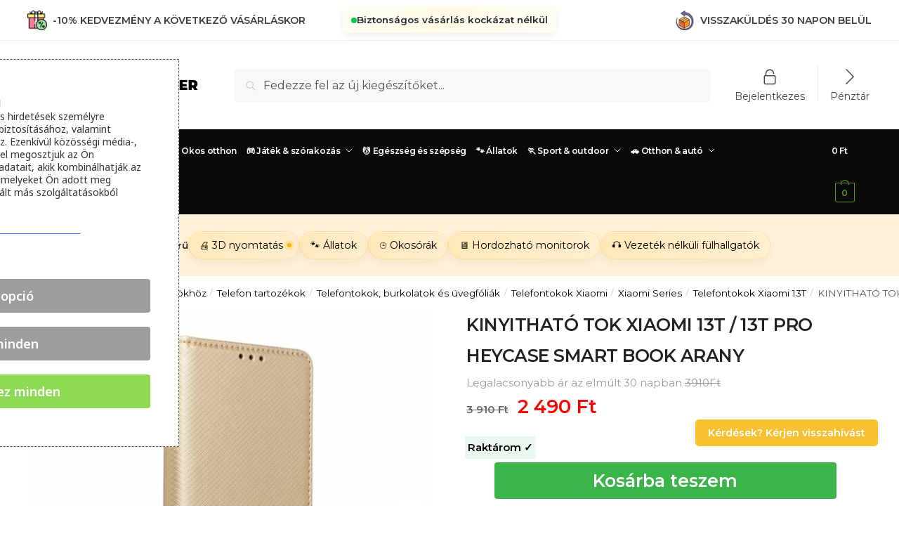

--- FILE ---
content_type: text/html; charset=UTF-8
request_url: https://doopshop.hu/product/tok-heycase-smart-book-xiaomi-13t-13t-pro-gold/
body_size: 74128
content:
<!doctype html><html lang="hu"><head> <script defer src="https://cdn.brevo.com/js/sdk-loader.js"></script> <script defer src="[data-uri]"></script> <meta charset="UTF-8"><meta name="viewport" content="height=device-height, width=device-width, initial-scale=1"><link rel="profile" href="https://gmpg.org/xfn/11"><link rel="pingback" href="https://doopshop.hu/xmlrpc.php"><link rel='dns-prefetch' href='//doopshophu.b-cdn.net' /><meta name='robots' content='index, follow, max-image-preview:large, max-snippet:-1, max-video-preview:-1' />  <script data-cfasync="false" data-pagespeed-no-defer>var gtm4wp_datalayer_name = "dataLayer";
	var dataLayer = dataLayer || [];</script> <title>KINYITHATÓ TOK XIAOMI 13T / 13T PRO HEYCASE SMART BOOK ARANY - Doopshop.hu</title><link rel="canonical" href="https://doopshop.hu/product/tok-heycase-smart-book-xiaomi-13t-13t-pro-gold/" /><meta property="og:locale" content="hu_HU" /><meta property="og:type" content="article" /><meta property="og:title" content="KINYITHATÓ TOK XIAOMI 13T / 13T PRO HEYCASE SMART BOOK ARANY - Doopshop.hu" /><meta property="og:description" content="HEYCASE SMARTBOOK Eredeti tok metalizált felülettel. A külső oldal csillogó anyaggal van díszítve, a belső részen pedig bársonyhoz hasonló puha szerkezet található, amely megvédi a telefon kijelzőjét a karcolásoktól. Van egy irattartó zseb és mágneses zár. A tok szélei megerősítettek, így a készüléket kiválóan védi a tok és elegáns megjelenést kölcsönöz neki. A belső részen [&hellip;]" /><meta property="og:url" content="https://doopshop.hu/product/tok-heycase-smart-book-xiaomi-13t-13t-pro-gold/" /><meta property="og:site_name" content="Doopshop.hu" /><meta property="article:modified_time" content="2025-02-07T14:55:07+00:00" /><meta property="og:image" content="https://doopshophu.b-cdn.net/wp-content/uploads/2024/02/TOK-HEYCASE-SMART-BOOK-XIAOMI-13T-13T-PRO-GOLD.jpg" /><meta property="og:image:width" content="1000" /><meta property="og:image:height" content="1000" /><meta property="og:image:type" content="image/jpeg" /><meta name="twitter:card" content="summary_large_image" /><meta name="twitter:label1" content="Becsült olvasási idő" /><meta name="twitter:data1" content="1 perc" /> <script type="application/ld+json" class="yoast-schema-graph">{"@context":"https://schema.org","@graph":[{"@type":"WebPage","@id":"https://doopshop.hu/product/tok-heycase-smart-book-xiaomi-13t-13t-pro-gold/","url":"https://doopshop.hu/product/tok-heycase-smart-book-xiaomi-13t-13t-pro-gold/","name":"KINYITHATÓ TOK XIAOMI 13T / 13T PRO HEYCASE SMART BOOK ARANY - Doopshop.hu","isPartOf":{"@id":"https://doopshop.hu/#website"},"primaryImageOfPage":{"@id":"https://doopshop.hu/product/tok-heycase-smart-book-xiaomi-13t-13t-pro-gold/#primaryimage"},"image":{"@id":"https://doopshop.hu/product/tok-heycase-smart-book-xiaomi-13t-13t-pro-gold/#primaryimage"},"thumbnailUrl":"https://doopshophu.b-cdn.net/wp-content/uploads/2024/02/TOK-HEYCASE-SMART-BOOK-XIAOMI-13T-13T-PRO-GOLD.jpg","datePublished":"2024-02-03T12:52:06+00:00","dateModified":"2025-02-07T14:55:07+00:00","breadcrumb":{"@id":"https://doopshop.hu/product/tok-heycase-smart-book-xiaomi-13t-13t-pro-gold/#breadcrumb"},"inLanguage":"hu","potentialAction":[{"@type":"ReadAction","target":["https://doopshop.hu/product/tok-heycase-smart-book-xiaomi-13t-13t-pro-gold/"]}]},{"@type":"ImageObject","inLanguage":"hu","@id":"https://doopshop.hu/product/tok-heycase-smart-book-xiaomi-13t-13t-pro-gold/#primaryimage","url":"https://doopshophu.b-cdn.net/wp-content/uploads/2024/02/TOK-HEYCASE-SMART-BOOK-XIAOMI-13T-13T-PRO-GOLD.jpg","contentUrl":"https://doopshophu.b-cdn.net/wp-content/uploads/2024/02/TOK-HEYCASE-SMART-BOOK-XIAOMI-13T-13T-PRO-GOLD.jpg","width":1000,"height":1000},{"@type":"BreadcrumbList","@id":"https://doopshop.hu/product/tok-heycase-smart-book-xiaomi-13t-13t-pro-gold/#breadcrumb","itemListElement":[{"@type":"ListItem","position":1,"name":"Domů","item":"https://doopshop.hu/"},{"@type":"ListItem","position":2,"name":"Obchod","item":"https://doopshop.hu/obchod/"},{"@type":"ListItem","position":3,"name":"KINYITHATÓ TOK XIAOMI 13T / 13T PRO HEYCASE SMART BOOK ARANY"}]},{"@type":"WebSite","@id":"https://doopshop.hu/#website","url":"https://doopshop.hu/","name":"Doopshop.hu","description":"ESR, SPIGEN, RINGKE márkás tokok a készülékéhez.","publisher":{"@id":"https://doopshop.hu/#organization"},"potentialAction":[{"@type":"SearchAction","target":{"@type":"EntryPoint","urlTemplate":"https://doopshop.hu/?s={search_term_string}"},"query-input":"required name=search_term_string"}],"inLanguage":"hu"},{"@type":"Organization","@id":"https://doopshop.hu/#organization","name":"Doopshop.hu","url":"https://doopshop.hu/","sameAs":[],"logo":{"@type":"ImageObject","inLanguage":"hu","@id":"https://doopshop.hu/#/schema/logo/image/","url":"https://doopshophu.b-cdn.net/wp-content/uploads/2024/04/cropped-cropped-discoverer_logo_new.png","contentUrl":"https://doopshophu.b-cdn.net/wp-content/uploads/2024/04/cropped-cropped-discoverer_logo_new.png","width":300,"height":77,"caption":"Doopshop.hu"},"image":{"@id":"https://doopshop.hu/#/schema/logo/image/"}}]}</script>  <script defer id="pys-version-script" src="[data-uri]"></script> <link rel='dns-prefetch' href='//fonts.googleapis.com' /><link rel='dns-prefetch' href='//code.jquery.com' /><link rel='dns-prefetch' href='//s.w.org' /><link rel="alternate" type="application/rss+xml" title="Doopshop.hu &raquo; hírcsatorna" href="https://doopshop.hu/feed/" /><link rel="alternate" type="application/rss+xml" title="Doopshop.hu &raquo; hozzászólás hírcsatorna" href="https://doopshop.hu/comments/feed/" /><link rel='stylesheet' id='font-awesome-css'  href='https://doopshophu.b-cdn.net/wp-content/plugins/elementor/assets/lib/font-awesome/css/font-awesome.min.css?ver=4.7.0' type='text/css' media='all' /><style id='font-awesome-inline-css' type='text/css'>[data-font="FontAwesome"]:before {font-family: 'FontAwesome' !important;content: attr(data-icon) !important;speak: none !important;font-weight: normal !important;font-variant: normal !important;text-transform: none !important;line-height: 1 !important;font-style: normal !important;-webkit-font-smoothing: antialiased !important;-moz-osx-font-smoothing: grayscale !important;}</style><link rel='stylesheet' id='berocket_products_label_style-css'  href='https://doopshophu.b-cdn.net/wp-content/plugins/woocommerce-advanced-products-labels/css/frontend.css?ver=3.2.5' type='text/css' media='all' /><style id='berocket_products_label_style-inline-css' type='text/css'>@media (min-width: 1025px) {
                .berocket_hide_on_device_desktop:not(.berocket_alabel_id_demo) {display:none!important;}
            }
            @media (min-width: 768px) and (max-width: 1024px) {
                .berocket_hide_on_device_tablet:not(.berocket_alabel_id_demo) {display:none!important;}
            }
            @media (max-width: 767px) {
                .berocket_hide_on_device_mobile:not(.berocket_alabel_id_demo) {display:none!important;}
            }
            
.berocket_better_labels_line .berocket_better_labels_inline_1 div.br_alabel:nth-child(n+2) {display:none;}
        .berocket_better_labels:before,
        .berocket_better_labels:after {
            clear: both;
            content: " ";
            display: block;
        }
        .berocket_better_labels.berocket_better_labels_image {
            position: absolute!important;
            top: 0px!important;
            
            left: 0px!important;
            right: 0px!important;
            pointer-events: none;
        }
        .berocket_better_labels.berocket_better_labels_image * {
            pointer-events: none;
        }
        .berocket_better_labels.berocket_better_labels_image img,
        .berocket_better_labels.berocket_better_labels_image .fa,
        .berocket_better_labels.berocket_better_labels_image .berocket_color_label,
        .berocket_better_labels.berocket_better_labels_image .berocket_image_background,
        .berocket_better_labels .berocket_better_labels_line .br_alabel,
        .berocket_better_labels .berocket_better_labels_line .br_alabel span {
            pointer-events: all;
        }
        .berocket_better_labels .berocket_color_label,
        .br_alabel .berocket_color_label {
            width: 100%;
            height: 100%;
            display: block;
        }
        .berocket_better_labels .berocket_better_labels_position_left {
            text-align:left;
            float: left;
            clear: left;
        }
        .berocket_better_labels .berocket_better_labels_position_center {
            text-align:center;
        }
        .berocket_better_labels .berocket_better_labels_position_right {
            text-align:right;
            float: right;
            clear: right;
        }
        .berocket_better_labels.berocket_better_labels_label {
            clear: both
        }
        .berocket_better_labels .berocket_better_labels_line {
            line-height: 1px;
        }
        .berocket_better_labels.berocket_better_labels_label .berocket_better_labels_line {
            clear: none;
        }
        .berocket_better_labels .berocket_better_labels_position_left .berocket_better_labels_line {
            clear: left;
        }
        .berocket_better_labels .berocket_better_labels_position_right .berocket_better_labels_line {
            clear: right;
        }
        .berocket_better_labels .berocket_better_labels_line .br_alabel {
            display: inline-block;
            position: relative;
            top: 0!important;
            left: 0!important;
            right: 0!important;
            line-height: 1px;
        }</style><link rel='stylesheet' id='dashicons-css'  href='https://doopshophu.b-cdn.net/wp-includes/css/dashicons.min.css?ver=9560946960d5bdd0277507b1f2263aa6' type='text/css' media='all' /><style id='dashicons-inline-css' type='text/css'>[data-font="Dashicons"]:before {font-family: 'Dashicons' !important;content: attr(data-icon) !important;speak: none !important;font-weight: normal !important;font-variant: normal !important;text-transform: none !important;line-height: 1 !important;font-style: normal !important;-webkit-font-smoothing: antialiased !important;-moz-osx-font-smoothing: grayscale !important;}</style><link rel='stylesheet' id='menu-icons-extra-css'  href='https://doopshophu.b-cdn.net/wp-content/plugins/menu-icons/css/extra.min.css?ver=0.13.0' type='text/css' media='all' /><link rel='stylesheet' id='wp-block-library-css'  href='https://doopshophu.b-cdn.net/wp-includes/css/dist/block-library/style.min.css?ver=9560946960d5bdd0277507b1f2263aa6' type='text/css' media='all' /><link rel='stylesheet' id='wc-blocks-vendors-style-css'  href='https://doopshophu.b-cdn.net/wp-content/plugins/woocommerce/packages/woocommerce-blocks/build/wc-blocks-vendors-style.css?ver=9.8.4' type='text/css' media='all' /><link rel='stylesheet' id='wc-blocks-style-css'  href='https://doopshophu.b-cdn.net/wp-content/plugins/woocommerce/packages/woocommerce-blocks/build/wc-blocks-style.css?ver=9.8.4' type='text/css' media='all' /><style id='global-styles-inline-css' type='text/css'>body{--wp--preset--color--black: #000000;--wp--preset--color--cyan-bluish-gray: #abb8c3;--wp--preset--color--white: #ffffff;--wp--preset--color--pale-pink: #f78da7;--wp--preset--color--vivid-red: #cf2e2e;--wp--preset--color--luminous-vivid-orange: #ff6900;--wp--preset--color--luminous-vivid-amber: #fcb900;--wp--preset--color--light-green-cyan: #7bdcb5;--wp--preset--color--vivid-green-cyan: #00d084;--wp--preset--color--pale-cyan-blue: #8ed1fc;--wp--preset--color--vivid-cyan-blue: #0693e3;--wp--preset--color--vivid-purple: #9b51e0;--wp--preset--gradient--vivid-cyan-blue-to-vivid-purple: linear-gradient(135deg,rgba(6,147,227,1) 0%,rgb(155,81,224) 100%);--wp--preset--gradient--light-green-cyan-to-vivid-green-cyan: linear-gradient(135deg,rgb(122,220,180) 0%,rgb(0,208,130) 100%);--wp--preset--gradient--luminous-vivid-amber-to-luminous-vivid-orange: linear-gradient(135deg,rgba(252,185,0,1) 0%,rgba(255,105,0,1) 100%);--wp--preset--gradient--luminous-vivid-orange-to-vivid-red: linear-gradient(135deg,rgba(255,105,0,1) 0%,rgb(207,46,46) 100%);--wp--preset--gradient--very-light-gray-to-cyan-bluish-gray: linear-gradient(135deg,rgb(238,238,238) 0%,rgb(169,184,195) 100%);--wp--preset--gradient--cool-to-warm-spectrum: linear-gradient(135deg,rgb(74,234,220) 0%,rgb(151,120,209) 20%,rgb(207,42,186) 40%,rgb(238,44,130) 60%,rgb(251,105,98) 80%,rgb(254,248,76) 100%);--wp--preset--gradient--blush-light-purple: linear-gradient(135deg,rgb(255,206,236) 0%,rgb(152,150,240) 100%);--wp--preset--gradient--blush-bordeaux: linear-gradient(135deg,rgb(254,205,165) 0%,rgb(254,45,45) 50%,rgb(107,0,62) 100%);--wp--preset--gradient--luminous-dusk: linear-gradient(135deg,rgb(255,203,112) 0%,rgb(199,81,192) 50%,rgb(65,88,208) 100%);--wp--preset--gradient--pale-ocean: linear-gradient(135deg,rgb(255,245,203) 0%,rgb(182,227,212) 50%,rgb(51,167,181) 100%);--wp--preset--gradient--electric-grass: linear-gradient(135deg,rgb(202,248,128) 0%,rgb(113,206,126) 100%);--wp--preset--gradient--midnight: linear-gradient(135deg,rgb(2,3,129) 0%,rgb(40,116,252) 100%);--wp--preset--duotone--dark-grayscale: url('#wp-duotone-dark-grayscale');--wp--preset--duotone--grayscale: url('#wp-duotone-grayscale');--wp--preset--duotone--purple-yellow: url('#wp-duotone-purple-yellow');--wp--preset--duotone--blue-red: url('#wp-duotone-blue-red');--wp--preset--duotone--midnight: url('#wp-duotone-midnight');--wp--preset--duotone--magenta-yellow: url('#wp-duotone-magenta-yellow');--wp--preset--duotone--purple-green: url('#wp-duotone-purple-green');--wp--preset--duotone--blue-orange: url('#wp-duotone-blue-orange');--wp--preset--font-size--small: 1rem;--wp--preset--font-size--medium: 1.5rem;--wp--preset--font-size--large: 2rem;--wp--preset--font-size--x-large: 2.25rem;--wp--preset--font-size--x-small: 0.85rem;--wp--preset--font-size--base: 1rem;--wp--preset--font-size--xx-large: 3rem;--wp--preset--font-size--xxx-large: 4rem;--wp--custom--line-height--none: 1;--wp--custom--line-height--tight: 1.1;--wp--custom--line-height--snug: 1.2;--wp--custom--line-height--normal: 1.5;--wp--custom--line-height--relaxed: 1.625;--wp--custom--line-height--loose: 2;--wp--custom--line-height--body: 1.618;}body { margin: 0; }body{font-family: var(--wp--preset--font-family--primary);padding-top: 0;padding-right: var(--wp--preset--spacing--medium);padding-bottom: 0;padding-left: var(--wp--preset--spacing--medium);--wp--style--block-gap: var(--wp--preset--spacing--medium);}.wp-site-blocks > .alignleft { float: left; margin-right: 2em; }.wp-site-blocks > .alignright { float: right; margin-left: 2em; }.wp-site-blocks > .aligncenter { justify-content: center; margin-left: auto; margin-right: auto; }.wp-site-blocks > * { margin-block-start: 0; margin-block-end: 0; }.wp-site-blocks > * + * { margin-block-start: var( --wp--style--block-gap ); }a{text-decoration: false;}.wp-block-columns{margin-bottom: 0px;}.wp-block-spacer{margin-top: 0 !important;}.has-black-color{color: var(--wp--preset--color--black) !important;}.has-cyan-bluish-gray-color{color: var(--wp--preset--color--cyan-bluish-gray) !important;}.has-white-color{color: var(--wp--preset--color--white) !important;}.has-pale-pink-color{color: var(--wp--preset--color--pale-pink) !important;}.has-vivid-red-color{color: var(--wp--preset--color--vivid-red) !important;}.has-luminous-vivid-orange-color{color: var(--wp--preset--color--luminous-vivid-orange) !important;}.has-luminous-vivid-amber-color{color: var(--wp--preset--color--luminous-vivid-amber) !important;}.has-light-green-cyan-color{color: var(--wp--preset--color--light-green-cyan) !important;}.has-vivid-green-cyan-color{color: var(--wp--preset--color--vivid-green-cyan) !important;}.has-pale-cyan-blue-color{color: var(--wp--preset--color--pale-cyan-blue) !important;}.has-vivid-cyan-blue-color{color: var(--wp--preset--color--vivid-cyan-blue) !important;}.has-vivid-purple-color{color: var(--wp--preset--color--vivid-purple) !important;}.has-black-background-color{background-color: var(--wp--preset--color--black) !important;}.has-cyan-bluish-gray-background-color{background-color: var(--wp--preset--color--cyan-bluish-gray) !important;}.has-white-background-color{background-color: var(--wp--preset--color--white) !important;}.has-pale-pink-background-color{background-color: var(--wp--preset--color--pale-pink) !important;}.has-vivid-red-background-color{background-color: var(--wp--preset--color--vivid-red) !important;}.has-luminous-vivid-orange-background-color{background-color: var(--wp--preset--color--luminous-vivid-orange) !important;}.has-luminous-vivid-amber-background-color{background-color: var(--wp--preset--color--luminous-vivid-amber) !important;}.has-light-green-cyan-background-color{background-color: var(--wp--preset--color--light-green-cyan) !important;}.has-vivid-green-cyan-background-color{background-color: var(--wp--preset--color--vivid-green-cyan) !important;}.has-pale-cyan-blue-background-color{background-color: var(--wp--preset--color--pale-cyan-blue) !important;}.has-vivid-cyan-blue-background-color{background-color: var(--wp--preset--color--vivid-cyan-blue) !important;}.has-vivid-purple-background-color{background-color: var(--wp--preset--color--vivid-purple) !important;}.has-black-border-color{border-color: var(--wp--preset--color--black) !important;}.has-cyan-bluish-gray-border-color{border-color: var(--wp--preset--color--cyan-bluish-gray) !important;}.has-white-border-color{border-color: var(--wp--preset--color--white) !important;}.has-pale-pink-border-color{border-color: var(--wp--preset--color--pale-pink) !important;}.has-vivid-red-border-color{border-color: var(--wp--preset--color--vivid-red) !important;}.has-luminous-vivid-orange-border-color{border-color: var(--wp--preset--color--luminous-vivid-orange) !important;}.has-luminous-vivid-amber-border-color{border-color: var(--wp--preset--color--luminous-vivid-amber) !important;}.has-light-green-cyan-border-color{border-color: var(--wp--preset--color--light-green-cyan) !important;}.has-vivid-green-cyan-border-color{border-color: var(--wp--preset--color--vivid-green-cyan) !important;}.has-pale-cyan-blue-border-color{border-color: var(--wp--preset--color--pale-cyan-blue) !important;}.has-vivid-cyan-blue-border-color{border-color: var(--wp--preset--color--vivid-cyan-blue) !important;}.has-vivid-purple-border-color{border-color: var(--wp--preset--color--vivid-purple) !important;}.has-vivid-cyan-blue-to-vivid-purple-gradient-background{background: var(--wp--preset--gradient--vivid-cyan-blue-to-vivid-purple) !important;}.has-light-green-cyan-to-vivid-green-cyan-gradient-background{background: var(--wp--preset--gradient--light-green-cyan-to-vivid-green-cyan) !important;}.has-luminous-vivid-amber-to-luminous-vivid-orange-gradient-background{background: var(--wp--preset--gradient--luminous-vivid-amber-to-luminous-vivid-orange) !important;}.has-luminous-vivid-orange-to-vivid-red-gradient-background{background: var(--wp--preset--gradient--luminous-vivid-orange-to-vivid-red) !important;}.has-very-light-gray-to-cyan-bluish-gray-gradient-background{background: var(--wp--preset--gradient--very-light-gray-to-cyan-bluish-gray) !important;}.has-cool-to-warm-spectrum-gradient-background{background: var(--wp--preset--gradient--cool-to-warm-spectrum) !important;}.has-blush-light-purple-gradient-background{background: var(--wp--preset--gradient--blush-light-purple) !important;}.has-blush-bordeaux-gradient-background{background: var(--wp--preset--gradient--blush-bordeaux) !important;}.has-luminous-dusk-gradient-background{background: var(--wp--preset--gradient--luminous-dusk) !important;}.has-pale-ocean-gradient-background{background: var(--wp--preset--gradient--pale-ocean) !important;}.has-electric-grass-gradient-background{background: var(--wp--preset--gradient--electric-grass) !important;}.has-midnight-gradient-background{background: var(--wp--preset--gradient--midnight) !important;}.has-small-font-size{font-size: var(--wp--preset--font-size--small) !important;}.has-medium-font-size{font-size: var(--wp--preset--font-size--medium) !important;}.has-large-font-size{font-size: var(--wp--preset--font-size--large) !important;}.has-x-large-font-size{font-size: var(--wp--preset--font-size--x-large) !important;}.has-x-small-font-size{font-size: var(--wp--preset--font-size--x-small) !important;}.has-base-font-size{font-size: var(--wp--preset--font-size--base) !important;}.has-xx-large-font-size{font-size: var(--wp--preset--font-size--xx-large) !important;}.has-xxx-large-font-size{font-size: var(--wp--preset--font-size--xxx-large) !important;}</style><link rel='stylesheet' id='commercekit-ajax-search-css-css'  href='https://doopshophu.b-cdn.net/wp-content/plugins/commercegurus-commercekit/assets/css/ajax-search.css?ver=2.3.3' type='text/css' media='all' /><link rel='stylesheet' id='commercekit-sticky-atc-css-css'  href='https://doopshophu.b-cdn.net/wp-content/plugins/commercegurus-commercekit/assets/css/commercekit-sticky-atc.css?ver=2.3.3' type='text/css' media='all' /><link rel='stylesheet' id='cm-noto-sans-font-css'  href='https://fonts.googleapis.com/css2?family=Noto+Sans:ital,wdth,wght@0,62.5..100,100..900;1,62.5..100,100..900&#038;display=swap' type='text/css' media='all' /><link rel='stylesheet' id='consent-magic-css'  href='https://doopshophu.b-cdn.net/wp-content/plugins/consent-magic-pro/assets/css/style-public.min.css?ver=5.1.1' type='text/css' media='all' /><link rel='stylesheet' id='zasilkovna-public-styles-css'  href='https://doopshophu.b-cdn.net/wp-content/plugins/toret-zasilkovna/assets/css/public.css?ver=7.3.17' type='text/css' media='all' /><link rel='stylesheet' id='tutsplus_product_cats_css-css'  href='https://doopshophu.b-cdn.net/wp-content/plugins/tutsplus-separate-products-categories-in-archives/css/style.css?ver=9560946960d5bdd0277507b1f2263aa6' type='text/css' media='all' /><style id='woocommerce-inline-inline-css' type='text/css'>.woocommerce form .form-row .required { visibility: visible; }</style><link rel='stylesheet' id='commercegurus-swiperjscss-css'  href='https://doopshophu.b-cdn.net/wp-content/plugins/commercegurus-commercekit/assets/css/swiper-bundle.min.css?ver=2.3.3' type='text/css' media='all' /><link rel='stylesheet' id='commercegurus-photoswipe-css'  href='https://doopshophu.b-cdn.net/wp-content/plugins/commercegurus-commercekit/assets/css/photoswipe.min.css?ver=2.3.3' type='text/css' media='all' /><link rel='stylesheet' id='commercegurus-photoswipe-skin-css'  href='https://doopshophu.b-cdn.net/wp-content/plugins/commercegurus-commercekit/assets/css/default-skin.min.css?ver=2.3.3' type='text/css' media='all' /><link rel='stylesheet' id='toret-gls-plugin-styles-css'  href='https://doopshophu.b-cdn.net/wp-content/plugins/toret-gls/public/assets/css/public.css?ver=1.12.9' type='text/css' media='all' /><link rel='stylesheet' id='toret-gls-popup-styles-toret-css'  href='https://doopshophu.b-cdn.net/wp-content/plugins/toret-gls/includes/pickup-selection/assets/css/toret-branch-popup.css?ver=1.12.9' type='text/css' media='all' /><link rel='stylesheet' id='toret-gls-popup-styles-css'  href='https://code.jquery.com/ui/1.13.0/themes/base/jquery-ui.css?ver=9560946960d5bdd0277507b1f2263aa6' type='text/css' media='all' /><link rel='stylesheet' id='woosb-frontend-css'  href='https://doopshophu.b-cdn.net/wp-content/plugins/woo-product-bundle/assets/css/frontend.css?ver=6.3.8' type='text/css' media='all' /><link rel='stylesheet' id='shoptimizer-style-css'  href='https://doopshophu.b-cdn.net/wp-content/themes/shoptimizer/style.css?ver=2.7.9' type='text/css' media='all' /><link rel='stylesheet' id='shoptimizer-child-style-css'  href='https://doopshophu.b-cdn.net/wp-content/themes/shoptimizer-child-theme/style.css?ver=1.1.0' type='text/css' media='all' /><link rel='stylesheet' id='shoptimizer-main-min-css'  href='https://doopshophu.b-cdn.net/wp-content/themes/shoptimizer/assets/css/main/main.min.css?ver=2.7.9' type='text/css' media='all' /><link rel='stylesheet' id='shoptimizer-modal-min-css'  href='https://doopshophu.b-cdn.net/wp-content/themes/shoptimizer/assets/css/main/modal.min.css?ver=2.7.9' type='text/css' media='all' /><link rel='stylesheet' id='shoptimizer-product-min-css'  href='https://doopshophu.b-cdn.net/wp-content/themes/shoptimizer/assets/css/main/product.min.css?ver=2.7.9' type='text/css' media='all' /><link rel='stylesheet' id='shoptimizer-dynamic-style-css'  href='https://doopshophu.b-cdn.net/wp-content/themes/shoptimizer/assets/css/main/dynamic.css?ver=2.7.9' type='text/css' media='all' /><link rel='stylesheet' id='shoptimizer-blocks-min-css'  href='https://doopshophu.b-cdn.net/wp-content/themes/shoptimizer/assets/css/main/blocks.min.css?ver=2.7.9' type='text/css' media='all' /><link rel='stylesheet' id='shoptimizer-rivolicons-css'  href='https://doopshophu.b-cdn.net/wp-content/themes/shoptimizer/assets/css/base/rivolicons.css?ver=2.7.9' type='text/css' media='all' /><link rel='stylesheet' id='wgdr-css'  href='https://doopshophu.b-cdn.net/wp-content/plugins/woocommerce-google-dynamic-retargeting-tag/public/css/wgdr-frontend.css?ver=9560946960d5bdd0277507b1f2263aa6' type='text/css' media='all' /><link rel='stylesheet' id='wc-pb-checkout-blocks-css'  href='https://doopshophu.b-cdn.net/wp-content/plugins/woocommerce-product-bundles/assets/css/frontend/checkout-blocks.css?ver=6.15.5' type='text/css' media='all' /><link rel='stylesheet' id='shoptimizer-woocommerce-min-css'  href='https://doopshophu.b-cdn.net/wp-content/themes/shoptimizer/assets/css/main/woocommerce.min.css?ver=2.7.9' type='text/css' media='all' /><link rel='stylesheet' id='shoptimizer-wc-bundles-style-css'  href='https://doopshophu.b-cdn.net/wp-content/themes/shoptimizer/inc/compatibility/woocommerce-product-bundles/woocommerce-product-bundles.css?ver=9560946960d5bdd0277507b1f2263aa6' type='text/css' media='all' /><link rel='stylesheet' id='shoptimizer-wpforms-style-css'  href='https://doopshophu.b-cdn.net/wp-content/themes/shoptimizer/inc/compatibility/wpforms/wpforms.css?ver=9560946960d5bdd0277507b1f2263aa6' type='text/css' media='all' /><link rel='stylesheet' id='wc-bundle-style-css'  href='https://doopshophu.b-cdn.net/wp-content/plugins/woocommerce-product-bundles/assets/css/frontend/woocommerce.css?ver=6.15.5' type='text/css' media='all' /> <script type='text/javascript' src='https://doopshophu.b-cdn.net/wp-includes/js/jquery/jquery.min.js?ver=3.6.0' id='jquery-core-js'></script> <script defer type='text/javascript' src='https://doopshophu.b-cdn.net/wp-includes/js/jquery/jquery-migrate.min.js?ver=3.3.2' id='jquery-migrate-js'></script> <script defer type='text/javascript' src='https://doopshophu.b-cdn.net/wp-content/plugins/toret-zasilkovna/assets/js/public.js?ver=9560946960d5bdd0277507b1f2263aa6' id='zasilkovna-public-js'></script> <script defer type='text/javascript' src='https://doopshophu.b-cdn.net/wp-content/plugins/pixelyoursite-super-pack/dist/scripts/public.js?ver=5.0.4' id='pys_sp_public_js-js'></script> <script defer type='text/javascript' src='https://doopshophu.b-cdn.net/wp-content/plugins/pixelyoursite-pro/dist/scripts/js.cookie-2.1.3.min.js?ver=2.1.3' id='js-cookie-pys-js'></script> <script defer type='text/javascript' src='https://doopshophu.b-cdn.net/wp-content/plugins/pixelyoursite-pro/dist/scripts/jquery.bind-first-0.2.3.min.js?ver=9560946960d5bdd0277507b1f2263aa6' id='jquery-bind-first-js'></script> <script defer type='text/javascript' src='https://doopshophu.b-cdn.net/wp-content/plugins/pixelyoursite-pro/dist/scripts/vimeo.min.js?ver=9560946960d5bdd0277507b1f2263aa6' id='vimeo-js'></script> <script type='text/javascript' id='pys-js-extra'>var pysOptions = {"staticEvents":{"facebook":{"woo_view_content":[{"delay":0,"type":"static","name":"ViewContent","eventID":"a5053fea-251c-4df2-8d69-e7876736a5fd","pixelIds":["3283169718468642"],"params":{"content_ids":["456775"],"content_type":"product","tags":"90DL, EXTERNAL","content_name":"KINYITHAT\u00d3 TOK XIAOMI 13T \/ 13T PRO HEYCASE SMART BOOK ARANY","category_name":"Telefontokok Xiaomi 13T, Telefontokok Xiaomi 13T PRO","contents":[{"id":"456775","quantity":1}],"product_price":2490,"page_title":"KINYITHAT\u00d3 TOK XIAOMI 13T \/ 13T PRO HEYCASE SMART BOOK ARANY","post_type":"product","post_id":456775,"plugin":"PixelYourSite","event_url":"doopshop.hu\/product\/tok-heycase-smart-book-xiaomi-13t-13t-pro-gold\/","user_role":"guest"},"e_id":"woo_view_content","ids":[],"hasTimeWindow":false,"timeWindow":0,"woo_order":"","edd_order":""}],"init_event":[{"delay":0,"type":"static","name":"PageView","eventID":"feeedfce-d9b3-49d5-9355-fb2df3180361","pixelIds":["3283169718468642"],"params":{"categories":"Telefontokok Xiaomi 13T, Telefontokok Xiaomi 13T PRO","tags":"90DL, EXTERNAL","page_title":"KINYITHAT\u00d3 TOK XIAOMI 13T \/ 13T PRO HEYCASE SMART BOOK ARANY","post_type":"product","post_id":456775,"plugin":"PixelYourSite","event_url":"doopshop.hu\/product\/tok-heycase-smart-book-xiaomi-13t-13t-pro-gold\/","user_role":"guest"},"e_id":"init_event","ids":[],"hasTimeWindow":false,"timeWindow":0,"woo_order":"","edd_order":""}]},"ga":{"woo_view_content":[{"delay":0,"type":"static","unify":true,"trackingIds":["G-NJFSRNEESW","AW-806018278"],"name":"view_item","params":{"items":[{"id":"456775","google_business_vertical":"retail","name":"KINYITHAT\u00d3 TOK XIAOMI 13T \/ 13T PRO HEYCASE SMART BOOK ARANY","quantity":1,"price":2490,"affiliation":"Doopshop.hu","item_category":"Telefontokok Xiaomi 13T","item_category2":"Telefontokok Xiaomi 13T PRO"}],"currency":"HUF","ecomm_prodid":"456775","ecomm_pagetype":"product","ecomm_totalvalue":2490,"event_category":"ecommerce","value":2490,"page_title":"KINYITHAT\u00d3 TOK XIAOMI 13T \/ 13T PRO HEYCASE SMART BOOK ARANY","post_type":"product","post_id":456775,"plugin":"PixelYourSite","event_url":"doopshop.hu\/product\/tok-heycase-smart-book-xiaomi-13t-13t-pro-gold\/","user_role":"guest"},"e_id":"woo_view_content","ids":[],"hasTimeWindow":false,"timeWindow":0,"eventID":"","woo_order":"","edd_order":""}],"woo_view_item_list_single":[{"delay":0,"type":"static","name":"view_item_list","trackingIds":["G-NJFSRNEESW"],"params":{"event_category":"ecommerce","event_label":"Related Products","currency":"HUF","items":[{"id":"11530","name":"SZILIKON OKOS\u00d3RA SZ\u00cdJ  GARMIN 22MM FENIX 5 \/ 6 \/ 6 PRO \/ 7 DOOP DISCOVERER 22MM FEKETE","quantity":1,"price":6640,"affiliation":"Doopshop.hu","item_category":"Garmin Fenix 5 kieg\u00e9sz\u00edt\u0151k","item_category2":"Garmin Fenix 6 kieg\u00e9sz\u00edt\u0151k","item_category3":"Garmin Fenix 6 Pro kieg\u00e9sz\u00edt\u0151k","item_category4":"Garmin Fenix 7 kieg\u00e9sz\u00edt\u0151k","item_category5":"Garmin \u00f3rasz\u00edjak"},{"id":"11575","name":"SZILIKON OKOS\u00d3RA SZ\u00cdJ   GARMIN 26MM QUICKFIT FENIX 3 \/ 5X \/ 3HR \/ 5X PLUS \/ 6X \/ 6X PRO \/ 7X DOOP DISCOVERER FEKETE","quantity":1,"price":6640,"affiliation":"Doopshop.hu","item_category":"Garmin Fenix 3 kieg\u00e9sz\u00edt\u0151k","item_category2":"Garmin Fenix 3HR kieg\u00e9sz\u00edt\u0151k","item_category3":"Garmin Fenix 5X \/ 6x \/ 6x Pro kieg\u00e9sz\u00edt\u0151k","item_category4":"Garmin Fenix 5X Plus kieg\u00e9sz\u00edt\u0151k","item_category5":"Garmin Fenix 7X kieg\u00e9sz\u00edt\u0151k"},{"id":"11647","name":"EDZETT \u00dcVEG \/ TEMPEV\u00d6R\u00d6S GLASS NA GARMIN FENIX 5 \/ 6 \/ 6 PRO DOOP CLEAR","quantity":1,"price":2800,"affiliation":"Doopshop.hu","item_category":"Garmin Fenix 5 kieg\u00e9sz\u00edt\u0151k","item_category2":"Garmin \u00f3rasz\u00edjak"},{"id":"11850","name":"TOK  IPAD 9.7 5 \/ 6 \/ 2017-2018 TECH-PROTECT SMARTCASE FEKETE","quantity":1,"price":6750,"affiliation":"Doopshop.hu","item_category":"iPad 9.7 5 \/ 6 \/ 2017-2018 tokok"},{"id":"16678","name":"TOK  IPAD 9.7 5 \/ 6 \/ 2017-2018 TECH-PROTECT SMARTCASE R\u00d3ZSAARANY","quantity":1,"price":6750,"affiliation":"Doopshop.hu","item_category":"iPad 9.7 5 \/ 6 \/ 2017-2018 tokok"},{"id":"140631","name":"EDZETT \u00dcVEG DOOP GLASS IPHONE 11 \/ XR CLEAR","quantity":1,"price":2910,"affiliation":"Doopshop.hu","item_category":"Telefontokok iPhone","item_category2":"Telefontokok iPhone 11 Pro","item_category3":"Telefontokok, burkolatok \u00e9s \u00fcvegf\u00f3li\u00e1k"},{"id":"143493","name":"EDZETT \u00dcVEG \/ TEMPEV\u00d6R\u00d6S GLASS NA GARMIN FENIX 6X \/ 6X PRO DOOP GLASS CLEAR","quantity":1,"price":2910,"affiliation":"Doopshop.hu","item_category":"Garmin Fenix 5X \/ 6x \/ 6x Pro kieg\u00e9sz\u00edt\u0151k"},{"id":"147989","name":"EDZETT \u00dcVEG DOOP GLASS HUAWEI WATCH GT 2 (46 MM) CLEAR","quantity":1,"price":2910,"affiliation":"Doopshop.hu","item_category":"Huawei Watch \u00f3rasz\u00edjak"},{"id":"194230","name":"T\u00c1SKA MACBOOKHOZ 14\" HEYCASE NEOPRENE GUARD BLACK","quantity":1,"price":5290,"affiliation":"Doopshop.hu","item_category":"Tokok \u00e9s burkolatok Macbook 14\""},{"id":"194244","name":"T\u00c1SKA MACBOOKHOZ 14\" HEYCASE NEOPRENE GUARD PINK","quantity":1,"price":5290,"affiliation":"Doopshop.hu","item_category":"Tokok \u00e9s burkolatok Macbook 14\""}],"page_title":"KINYITHAT\u00d3 TOK XIAOMI 13T \/ 13T PRO HEYCASE SMART BOOK ARANY","post_type":"product","post_id":456775,"plugin":"PixelYourSite","event_url":"doopshop.hu\/product\/tok-heycase-smart-book-xiaomi-13t-13t-pro-gold\/","user_role":"guest"},"e_id":"woo_view_item_list_single","ids":[],"hasTimeWindow":false,"timeWindow":0,"eventID":"","woo_order":"","edd_order":""}]},"google_ads":{"woo_view_content":[{"delay":0,"type":"static","name":"view_item","ids":["AW-806018278\/gNKRCKe4ze0aEOa5q4AD"],"conversion_ids":["AW-806018278"],"params":{"ecomm_prodid":"456775","ecomm_pagetype":"product","event_category":"ecommerce","value":2490,"currency":"HUF","items":[{"id":"456775","google_business_vertical":"retail"}],"page_title":"KINYITHAT\u00d3 TOK XIAOMI 13T \/ 13T PRO HEYCASE SMART BOOK ARANY","post_type":"product","post_id":456775,"plugin":"PixelYourSite","event_url":"doopshop.hu\/product\/tok-heycase-smart-book-xiaomi-13t-13t-pro-gold\/","user_role":"guest"},"e_id":"woo_view_content","hasTimeWindow":false,"timeWindow":0,"eventID":"","woo_order":"","edd_order":""}],"init_event":[{"delay":0,"type":"static","name":"page_view","conversion_ids":["AW-806018278"],"params":{"page_title":"KINYITHAT\u00d3 TOK XIAOMI 13T \/ 13T PRO HEYCASE SMART BOOK ARANY","post_type":"product","post_id":456775,"plugin":"PixelYourSite","event_url":"doopshop.hu\/product\/tok-heycase-smart-book-xiaomi-13t-13t-pro-gold\/","user_role":"guest"},"e_id":"init_event","ids":[],"hasTimeWindow":false,"timeWindow":0,"eventID":"","woo_order":"","edd_order":""}]}},"dynamicEvents":{"automatic_event_internal_link":{"facebook":{"delay":0,"type":"dyn","name":"InternalClick","eventID":"7fb6c443-f55a-4c31-a273-cc8aee383dd0","pixelIds":["3283169718468642"],"params":{"page_title":"KINYITHAT\u00d3 TOK XIAOMI 13T \/ 13T PRO HEYCASE SMART BOOK ARANY","post_type":"product","post_id":456775,"plugin":"PixelYourSite","event_url":"doopshop.hu\/product\/tok-heycase-smart-book-xiaomi-13t-13t-pro-gold\/","user_role":"guest"},"e_id":"automatic_event_internal_link","ids":[],"hasTimeWindow":false,"timeWindow":0,"woo_order":"","edd_order":""},"ga":{"delay":0,"type":"dyn","name":"InternalClick","unify":true,"trackingIds":["G-NJFSRNEESW","AW-806018278"],"params":{"page_title":"KINYITHAT\u00d3 TOK XIAOMI 13T \/ 13T PRO HEYCASE SMART BOOK ARANY","post_type":"product","post_id":456775,"plugin":"PixelYourSite","event_url":"doopshop.hu\/product\/tok-heycase-smart-book-xiaomi-13t-13t-pro-gold\/","user_role":"guest"},"e_id":"automatic_event_internal_link","ids":[],"hasTimeWindow":false,"timeWindow":0,"eventID":"","woo_order":"","edd_order":""},"google_ads":{"delay":0,"type":"dyn","name":"InternalClick","conversion_ids":["AW-806018278"],"params":{"page_title":"KINYITHAT\u00d3 TOK XIAOMI 13T \/ 13T PRO HEYCASE SMART BOOK ARANY","post_type":"product","post_id":456775,"plugin":"PixelYourSite","event_url":"doopshop.hu\/product\/tok-heycase-smart-book-xiaomi-13t-13t-pro-gold\/","user_role":"guest"},"e_id":"automatic_event_internal_link","ids":[],"hasTimeWindow":false,"timeWindow":0,"eventID":"","woo_order":"","edd_order":""}},"automatic_event_outbound_link":{"facebook":{"delay":0,"type":"dyn","name":"OutboundClick","eventID":"121bc33a-41b5-4f25-9c09-d72586fc063f","pixelIds":["3283169718468642"],"params":{"page_title":"KINYITHAT\u00d3 TOK XIAOMI 13T \/ 13T PRO HEYCASE SMART BOOK ARANY","post_type":"product","post_id":456775,"plugin":"PixelYourSite","event_url":"doopshop.hu\/product\/tok-heycase-smart-book-xiaomi-13t-13t-pro-gold\/","user_role":"guest"},"e_id":"automatic_event_outbound_link","ids":[],"hasTimeWindow":false,"timeWindow":0,"woo_order":"","edd_order":""},"ga":{"delay":0,"type":"dyn","name":"OutboundClick","unify":true,"trackingIds":["G-NJFSRNEESW","AW-806018278"],"params":{"page_title":"KINYITHAT\u00d3 TOK XIAOMI 13T \/ 13T PRO HEYCASE SMART BOOK ARANY","post_type":"product","post_id":456775,"plugin":"PixelYourSite","event_url":"doopshop.hu\/product\/tok-heycase-smart-book-xiaomi-13t-13t-pro-gold\/","user_role":"guest"},"e_id":"automatic_event_outbound_link","ids":[],"hasTimeWindow":false,"timeWindow":0,"eventID":"","woo_order":"","edd_order":""},"google_ads":{"delay":0,"type":"dyn","name":"OutboundClick","conversion_ids":["AW-806018278"],"params":{"page_title":"KINYITHAT\u00d3 TOK XIAOMI 13T \/ 13T PRO HEYCASE SMART BOOK ARANY","post_type":"product","post_id":456775,"plugin":"PixelYourSite","event_url":"doopshop.hu\/product\/tok-heycase-smart-book-xiaomi-13t-13t-pro-gold\/","user_role":"guest"},"e_id":"automatic_event_outbound_link","ids":[],"hasTimeWindow":false,"timeWindow":0,"eventID":"","woo_order":"","edd_order":""}},"automatic_event_video":{"facebook":{"delay":0,"type":"dyn","name":"WatchVideo","eventID":"75a04a81-72d1-4939-830a-c8680e0ce63b","pixelIds":["3283169718468642"],"params":{"page_title":"KINYITHAT\u00d3 TOK XIAOMI 13T \/ 13T PRO HEYCASE SMART BOOK ARANY","post_type":"product","post_id":456775,"plugin":"PixelYourSite","event_url":"doopshop.hu\/product\/tok-heycase-smart-book-xiaomi-13t-13t-pro-gold\/","user_role":"guest"},"e_id":"automatic_event_video","ids":[],"hasTimeWindow":false,"timeWindow":0,"woo_order":"","edd_order":""},"ga":{"delay":0,"type":"dyn","name":"WatchVideo","unify":true,"trackingIds":["G-NJFSRNEESW","AW-806018278"],"youtube_disabled":false,"params":{"page_title":"KINYITHAT\u00d3 TOK XIAOMI 13T \/ 13T PRO HEYCASE SMART BOOK ARANY","post_type":"product","post_id":456775,"plugin":"PixelYourSite","event_url":"doopshop.hu\/product\/tok-heycase-smart-book-xiaomi-13t-13t-pro-gold\/","user_role":"guest"},"e_id":"automatic_event_video","ids":[],"hasTimeWindow":false,"timeWindow":0,"eventID":"","woo_order":"","edd_order":""},"google_ads":{"delay":0,"type":"dyn","name":"WatchVideo","conversion_ids":["AW-806018278"],"params":{"page_title":"KINYITHAT\u00d3 TOK XIAOMI 13T \/ 13T PRO HEYCASE SMART BOOK ARANY","post_type":"product","post_id":456775,"plugin":"PixelYourSite","event_url":"doopshop.hu\/product\/tok-heycase-smart-book-xiaomi-13t-13t-pro-gold\/","user_role":"guest"},"e_id":"automatic_event_video","ids":[],"hasTimeWindow":false,"timeWindow":0,"eventID":"","woo_order":"","edd_order":""}},"automatic_event_tel_link":{"facebook":{"delay":0,"type":"dyn","name":"TelClick","eventID":"668c033c-6d06-4658-a804-97f2420d8799","pixelIds":["3283169718468642"],"params":{"page_title":"KINYITHAT\u00d3 TOK XIAOMI 13T \/ 13T PRO HEYCASE SMART BOOK ARANY","post_type":"product","post_id":456775,"plugin":"PixelYourSite","event_url":"doopshop.hu\/product\/tok-heycase-smart-book-xiaomi-13t-13t-pro-gold\/","user_role":"guest"},"e_id":"automatic_event_tel_link","ids":[],"hasTimeWindow":false,"timeWindow":0,"woo_order":"","edd_order":""},"ga":{"delay":0,"type":"dyn","name":"TelClick","unify":true,"trackingIds":["G-NJFSRNEESW","AW-806018278"],"params":{"page_title":"KINYITHAT\u00d3 TOK XIAOMI 13T \/ 13T PRO HEYCASE SMART BOOK ARANY","post_type":"product","post_id":456775,"plugin":"PixelYourSite","event_url":"doopshop.hu\/product\/tok-heycase-smart-book-xiaomi-13t-13t-pro-gold\/","user_role":"guest"},"e_id":"automatic_event_tel_link","ids":[],"hasTimeWindow":false,"timeWindow":0,"eventID":"","woo_order":"","edd_order":""},"google_ads":{"delay":0,"type":"dyn","name":"TelClick","conversion_ids":["AW-806018278"],"params":{"page_title":"KINYITHAT\u00d3 TOK XIAOMI 13T \/ 13T PRO HEYCASE SMART BOOK ARANY","post_type":"product","post_id":456775,"plugin":"PixelYourSite","event_url":"doopshop.hu\/product\/tok-heycase-smart-book-xiaomi-13t-13t-pro-gold\/","user_role":"guest"},"e_id":"automatic_event_tel_link","ids":[],"hasTimeWindow":false,"timeWindow":0,"eventID":"","woo_order":"","edd_order":""}},"automatic_event_email_link":{"facebook":{"delay":0,"type":"dyn","name":"EmailClick","eventID":"da3836bd-ff08-4dbc-8c8b-bfab52bb3b0f","pixelIds":["3283169718468642"],"params":{"page_title":"KINYITHAT\u00d3 TOK XIAOMI 13T \/ 13T PRO HEYCASE SMART BOOK ARANY","post_type":"product","post_id":456775,"plugin":"PixelYourSite","event_url":"doopshop.hu\/product\/tok-heycase-smart-book-xiaomi-13t-13t-pro-gold\/","user_role":"guest"},"e_id":"automatic_event_email_link","ids":[],"hasTimeWindow":false,"timeWindow":0,"woo_order":"","edd_order":""},"ga":{"delay":0,"type":"dyn","name":"EmailClick","unify":true,"trackingIds":["G-NJFSRNEESW","AW-806018278"],"params":{"page_title":"KINYITHAT\u00d3 TOK XIAOMI 13T \/ 13T PRO HEYCASE SMART BOOK ARANY","post_type":"product","post_id":456775,"plugin":"PixelYourSite","event_url":"doopshop.hu\/product\/tok-heycase-smart-book-xiaomi-13t-13t-pro-gold\/","user_role":"guest"},"e_id":"automatic_event_email_link","ids":[],"hasTimeWindow":false,"timeWindow":0,"eventID":"","woo_order":"","edd_order":""},"google_ads":{"delay":0,"type":"dyn","name":"EmailClick","conversion_ids":["AW-806018278"],"params":{"page_title":"KINYITHAT\u00d3 TOK XIAOMI 13T \/ 13T PRO HEYCASE SMART BOOK ARANY","post_type":"product","post_id":456775,"plugin":"PixelYourSite","event_url":"doopshop.hu\/product\/tok-heycase-smart-book-xiaomi-13t-13t-pro-gold\/","user_role":"guest"},"e_id":"automatic_event_email_link","ids":[],"hasTimeWindow":false,"timeWindow":0,"eventID":"","woo_order":"","edd_order":""}},"automatic_event_form":{"facebook":{"delay":0,"type":"dyn","name":"Form","eventID":"bffe13a9-d1f6-4c04-b1c0-9309aaedd117","pixelIds":["3283169718468642"],"params":{"page_title":"KINYITHAT\u00d3 TOK XIAOMI 13T \/ 13T PRO HEYCASE SMART BOOK ARANY","post_type":"product","post_id":456775,"plugin":"PixelYourSite","event_url":"doopshop.hu\/product\/tok-heycase-smart-book-xiaomi-13t-13t-pro-gold\/","user_role":"guest"},"e_id":"automatic_event_form","ids":[],"hasTimeWindow":false,"timeWindow":0,"woo_order":"","edd_order":""},"ga":{"delay":0,"type":"dyn","name":"Form","unify":true,"trackingIds":["G-NJFSRNEESW","AW-806018278"],"params":{"page_title":"KINYITHAT\u00d3 TOK XIAOMI 13T \/ 13T PRO HEYCASE SMART BOOK ARANY","post_type":"product","post_id":456775,"plugin":"PixelYourSite","event_url":"doopshop.hu\/product\/tok-heycase-smart-book-xiaomi-13t-13t-pro-gold\/","user_role":"guest"},"e_id":"automatic_event_form","ids":[],"hasTimeWindow":false,"timeWindow":0,"eventID":"","woo_order":"","edd_order":""},"google_ads":{"delay":0,"type":"dyn","name":"Form","conversion_ids":["AW-806018278"],"params":{"page_title":"KINYITHAT\u00d3 TOK XIAOMI 13T \/ 13T PRO HEYCASE SMART BOOK ARANY","post_type":"product","post_id":456775,"plugin":"PixelYourSite","event_url":"doopshop.hu\/product\/tok-heycase-smart-book-xiaomi-13t-13t-pro-gold\/","user_role":"guest"},"e_id":"automatic_event_form","ids":[],"hasTimeWindow":false,"timeWindow":0,"eventID":"","woo_order":"","edd_order":""}},"automatic_event_download":{"facebook":{"delay":0,"type":"dyn","name":"Download","extensions":["","doc","exe","js","pdf","ppt","tgz","zip","xls"],"eventID":"2111956d-9cf6-4306-a4e6-6a8c4b81f4fb","pixelIds":["3283169718468642"],"params":{"page_title":"KINYITHAT\u00d3 TOK XIAOMI 13T \/ 13T PRO HEYCASE SMART BOOK ARANY","post_type":"product","post_id":456775,"plugin":"PixelYourSite","event_url":"doopshop.hu\/product\/tok-heycase-smart-book-xiaomi-13t-13t-pro-gold\/","user_role":"guest"},"e_id":"automatic_event_download","ids":[],"hasTimeWindow":false,"timeWindow":0,"woo_order":"","edd_order":""},"ga":{"delay":0,"type":"dyn","name":"Download","extensions":["","doc","exe","js","pdf","ppt","tgz","zip","xls"],"unify":true,"trackingIds":["G-NJFSRNEESW","AW-806018278"],"params":{"page_title":"KINYITHAT\u00d3 TOK XIAOMI 13T \/ 13T PRO HEYCASE SMART BOOK ARANY","post_type":"product","post_id":456775,"plugin":"PixelYourSite","event_url":"doopshop.hu\/product\/tok-heycase-smart-book-xiaomi-13t-13t-pro-gold\/","user_role":"guest"},"e_id":"automatic_event_download","ids":[],"hasTimeWindow":false,"timeWindow":0,"eventID":"","woo_order":"","edd_order":""},"google_ads":{"delay":0,"type":"dyn","name":"Download","extensions":["","doc","exe","js","pdf","ppt","tgz","zip","xls"],"conversion_ids":["AW-806018278"],"params":{"page_title":"KINYITHAT\u00d3 TOK XIAOMI 13T \/ 13T PRO HEYCASE SMART BOOK ARANY","post_type":"product","post_id":456775,"plugin":"PixelYourSite","event_url":"doopshop.hu\/product\/tok-heycase-smart-book-xiaomi-13t-13t-pro-gold\/","user_role":"guest"},"e_id":"automatic_event_download","ids":[],"hasTimeWindow":false,"timeWindow":0,"eventID":"","woo_order":"","edd_order":""}},"automatic_event_comment":{"facebook":{"delay":0,"type":"dyn","name":"Comment","eventID":"08d43f6f-5523-4d30-8e75-e8a458d59bcc","pixelIds":["3283169718468642"],"params":{"page_title":"KINYITHAT\u00d3 TOK XIAOMI 13T \/ 13T PRO HEYCASE SMART BOOK ARANY","post_type":"product","post_id":456775,"plugin":"PixelYourSite","event_url":"doopshop.hu\/product\/tok-heycase-smart-book-xiaomi-13t-13t-pro-gold\/","user_role":"guest"},"e_id":"automatic_event_comment","ids":[],"hasTimeWindow":false,"timeWindow":0,"woo_order":"","edd_order":""},"ga":{"delay":0,"type":"dyn","name":"Comment","unify":true,"trackingIds":["G-NJFSRNEESW","AW-806018278"],"params":{"page_title":"KINYITHAT\u00d3 TOK XIAOMI 13T \/ 13T PRO HEYCASE SMART BOOK ARANY","post_type":"product","post_id":456775,"plugin":"PixelYourSite","event_url":"doopshop.hu\/product\/tok-heycase-smart-book-xiaomi-13t-13t-pro-gold\/","user_role":"guest"},"e_id":"automatic_event_comment","ids":[],"hasTimeWindow":false,"timeWindow":0,"eventID":"","woo_order":"","edd_order":""},"google_ads":{"delay":0,"type":"dyn","name":"Comment","conversion_ids":["AW-806018278"],"params":{"page_title":"KINYITHAT\u00d3 TOK XIAOMI 13T \/ 13T PRO HEYCASE SMART BOOK ARANY","post_type":"product","post_id":456775,"plugin":"PixelYourSite","event_url":"doopshop.hu\/product\/tok-heycase-smart-book-xiaomi-13t-13t-pro-gold\/","user_role":"guest"},"e_id":"automatic_event_comment","ids":[],"hasTimeWindow":false,"timeWindow":0,"eventID":"","woo_order":"","edd_order":""}},"automatic_event_adsense":{"facebook":{"delay":0,"type":"dyn","name":"AdSense","eventID":"7d121926-2f69-43a7-8223-d5b19330288b","pixelIds":["3283169718468642"],"params":{"page_title":"KINYITHAT\u00d3 TOK XIAOMI 13T \/ 13T PRO HEYCASE SMART BOOK ARANY","post_type":"product","post_id":456775,"plugin":"PixelYourSite","event_url":"doopshop.hu\/product\/tok-heycase-smart-book-xiaomi-13t-13t-pro-gold\/","user_role":"guest"},"e_id":"automatic_event_adsense","ids":[],"hasTimeWindow":false,"timeWindow":0,"woo_order":"","edd_order":""},"ga":{"delay":0,"type":"dyn","name":"AdSense","unify":true,"trackingIds":["G-NJFSRNEESW","AW-806018278"],"params":{"page_title":"KINYITHAT\u00d3 TOK XIAOMI 13T \/ 13T PRO HEYCASE SMART BOOK ARANY","post_type":"product","post_id":456775,"plugin":"PixelYourSite","event_url":"doopshop.hu\/product\/tok-heycase-smart-book-xiaomi-13t-13t-pro-gold\/","user_role":"guest"},"e_id":"automatic_event_adsense","ids":[],"hasTimeWindow":false,"timeWindow":0,"eventID":"","woo_order":"","edd_order":""},"google_ads":{"delay":0,"type":"dyn","name":"AdSense","conversion_ids":["AW-806018278"],"params":{"page_title":"KINYITHAT\u00d3 TOK XIAOMI 13T \/ 13T PRO HEYCASE SMART BOOK ARANY","post_type":"product","post_id":456775,"plugin":"PixelYourSite","event_url":"doopshop.hu\/product\/tok-heycase-smart-book-xiaomi-13t-13t-pro-gold\/","user_role":"guest"},"e_id":"automatic_event_adsense","ids":[],"hasTimeWindow":false,"timeWindow":0,"eventID":"","woo_order":"","edd_order":""}},"woo_select_content_single":{"194293":{"ga":{"delay":0,"type":"dyn","name":"select_item","trackingIds":["G-NJFSRNEESW"],"params":{"items":[{"id":"194293","name":"T\u00c1SKA MACBOOKHOZ 15\" - 16\" HEYCASE NEOPRENE GUARD BLACK","quantity":1,"price":5290,"item_list_name":"Related Products","item_list_id":"related_products","affiliation":"Doopshop.hu","item_category":"Tokok \u00e9s burkolatok Macbook 15\""}],"event_category":"ecommerce","content_type":"product","page_title":"KINYITHAT\u00d3 TOK XIAOMI 13T \/ 13T PRO HEYCASE SMART BOOK ARANY","post_type":"product","post_id":456775,"plugin":"PixelYourSite","event_url":"doopshop.hu\/product\/tok-heycase-smart-book-xiaomi-13t-13t-pro-gold\/","user_role":"guest"},"e_id":"woo_select_content_single","ids":[],"hasTimeWindow":false,"timeWindow":0,"eventID":"","woo_order":"","edd_order":""}},"194265":{"ga":{"delay":0,"type":"dyn","name":"select_item","trackingIds":["G-NJFSRNEESW"],"params":{"items":[{"id":"194265","name":"T\u00c1SKA MACBOOKHOZ 13\" HEYCASE NEOPRENE GUARD BLACK","quantity":1,"price":5290,"item_list_name":"Related Products","item_list_id":"related_products","affiliation":"Doopshop.hu","item_category":"Tokok \u00e9s burkolatok Macbook 13\""}],"event_category":"ecommerce","content_type":"product","page_title":"KINYITHAT\u00d3 TOK XIAOMI 13T \/ 13T PRO HEYCASE SMART BOOK ARANY","post_type":"product","post_id":456775,"plugin":"PixelYourSite","event_url":"doopshop.hu\/product\/tok-heycase-smart-book-xiaomi-13t-13t-pro-gold\/","user_role":"guest"},"e_id":"woo_select_content_single","ids":[],"hasTimeWindow":false,"timeWindow":0,"eventID":"","woo_order":"","edd_order":""}},"240634":{"ga":{"delay":0,"type":"dyn","name":"select_item","trackingIds":["G-NJFSRNEESW"],"params":{"items":[{"id":"240634","name":"OKOS\u00d3RA SZ\u00cdJ  DOOP ALPINE EVEREST APPLE WATCH 6 \/ 7 \/ 8 \/ 9 \/ 10 \/ SE (40 \/ 41 \/ 42 MM) PINK SAND","quantity":1,"price":5340,"item_list_name":"Related Products","item_list_id":"related_products","affiliation":"Doopshop.hu","item_category":"Sz\u00edjak \u00e9s kieg\u00e9sz\u00edt\u0151k Apple Watch 38 \/ 40 \/ 41 \/ 42 mm-hez"}],"event_category":"ecommerce","content_type":"product","page_title":"KINYITHAT\u00d3 TOK XIAOMI 13T \/ 13T PRO HEYCASE SMART BOOK ARANY","post_type":"product","post_id":456775,"plugin":"PixelYourSite","event_url":"doopshop.hu\/product\/tok-heycase-smart-book-xiaomi-13t-13t-pro-gold\/","user_role":"guest"},"e_id":"woo_select_content_single","ids":[],"hasTimeWindow":false,"timeWindow":0,"eventID":"","woo_order":"","edd_order":""}},"240491":{"ga":{"delay":0,"type":"dyn","name":"select_item","trackingIds":["G-NJFSRNEESW"],"params":{"items":[{"id":"240491","name":"OKOS\u00d3RA SZ\u00cdJ  DOOP LEATHERFIT APPLE WATCH 4 \/ 5 \/ 6 \/ 7 \/ 8 \/ 9 \/ SE \/ ULTRA 1 \/ 2  (42 \/ 44 \/ 45 \/ 49 MM) BROWN","quantity":1,"price":7590,"item_list_name":"Related Products","item_list_id":"related_products","affiliation":"Doopshop.hu","item_category":"Sz\u00edjak \u00e9s kieg\u00e9sz\u00edt\u0151k Apple Watch Ultra 1 \/ 2 49 MM-hez"}],"event_category":"ecommerce","content_type":"product","page_title":"KINYITHAT\u00d3 TOK XIAOMI 13T \/ 13T PRO HEYCASE SMART BOOK ARANY","post_type":"product","post_id":456775,"plugin":"PixelYourSite","event_url":"doopshop.hu\/product\/tok-heycase-smart-book-xiaomi-13t-13t-pro-gold\/","user_role":"guest"},"e_id":"woo_select_content_single","ids":[],"hasTimeWindow":false,"timeWindow":0,"eventID":"","woo_order":"","edd_order":""}},"197813":{"ga":{"delay":0,"type":"dyn","name":"select_item","trackingIds":["G-NJFSRNEESW"],"params":{"items":[{"id":"197813","name":"EDZETT \u00dcVEG \/ TEMPERED GLASS SAMSUNG GALAXY TAB S6 LITE 10.4 2020-2024 DOOP GLASS PRO+ CLEAR","quantity":1,"price":5200,"item_list_name":"Related Products","item_list_id":"related_products","affiliation":"Doopshop.hu","item_category":"Samsung Galaxy Tab S6 LITE 10.4 2022 tokok","item_category2":"Samsung Galaxy Tab S6 LITE 10.4 P610\/P615 tokok"}],"event_category":"ecommerce","content_type":"product","page_title":"KINYITHAT\u00d3 TOK XIAOMI 13T \/ 13T PRO HEYCASE SMART BOOK ARANY","post_type":"product","post_id":456775,"plugin":"PixelYourSite","event_url":"doopshop.hu\/product\/tok-heycase-smart-book-xiaomi-13t-13t-pro-gold\/","user_role":"guest"},"e_id":"woo_select_content_single","ids":[],"hasTimeWindow":false,"timeWindow":0,"eventID":"","woo_order":"","edd_order":""}},"196849":{"ga":{"delay":0,"type":"dyn","name":"select_item","trackingIds":["G-NJFSRNEESW"],"params":{"items":[{"id":"196849","name":"EDZETT \u00dcVEG  DOOP GLASS HUAWEI WATCH GT 2E 46MM","quantity":1,"price":2890,"item_list_name":"Related Products","item_list_id":"related_products","affiliation":"Doopshop.hu","item_category":"Huawei Watch \u00f3rasz\u00edjak"}],"event_category":"ecommerce","content_type":"product","page_title":"KINYITHAT\u00d3 TOK XIAOMI 13T \/ 13T PRO HEYCASE SMART BOOK ARANY","post_type":"product","post_id":456775,"plugin":"PixelYourSite","event_url":"doopshop.hu\/product\/tok-heycase-smart-book-xiaomi-13t-13t-pro-gold\/","user_role":"guest"},"e_id":"woo_select_content_single","ids":[],"hasTimeWindow":false,"timeWindow":0,"eventID":"","woo_order":"","edd_order":""}},"240646":{"ga":{"delay":0,"type":"dyn","name":"select_item","trackingIds":["G-NJFSRNEESW"],"params":{"items":[{"id":"240646","name":"OKOS\u00d3RA SZ\u00cdJ  DOOP MILANESEBAND APPLE WATCH 6 \/ 7 \/ 8 \/ 9 \/ 10 \/ SE (40 \/ 41 \/ 42 MM) GOLD","quantity":1,"price":5190,"item_list_name":"Related Products","item_list_id":"related_products","affiliation":"Doopshop.hu","item_category":"Sz\u00edjak \u00e9s kieg\u00e9sz\u00edt\u0151k Apple Watch 38 \/ 40 \/ 41 \/ 42 mm-hez"}],"event_category":"ecommerce","content_type":"product","page_title":"KINYITHAT\u00d3 TOK XIAOMI 13T \/ 13T PRO HEYCASE SMART BOOK ARANY","post_type":"product","post_id":456775,"plugin":"PixelYourSite","event_url":"doopshop.hu\/product\/tok-heycase-smart-book-xiaomi-13t-13t-pro-gold\/","user_role":"guest"},"e_id":"woo_select_content_single","ids":[],"hasTimeWindow":false,"timeWindow":0,"eventID":"","woo_order":"","edd_order":""}},"147989":{"ga":{"delay":0,"type":"dyn","name":"select_item","trackingIds":["G-NJFSRNEESW"],"params":{"items":[{"id":"147989","name":"EDZETT \u00dcVEG DOOP GLASS HUAWEI WATCH GT 2 (46 MM) CLEAR","quantity":1,"price":2910,"item_list_name":"Related Products","item_list_id":"related_products","affiliation":"Doopshop.hu","item_category":"Huawei Watch \u00f3rasz\u00edjak"}],"event_category":"ecommerce","content_type":"product","page_title":"KINYITHAT\u00d3 TOK XIAOMI 13T \/ 13T PRO HEYCASE SMART BOOK ARANY","post_type":"product","post_id":456775,"plugin":"PixelYourSite","event_url":"doopshop.hu\/product\/tok-heycase-smart-book-xiaomi-13t-13t-pro-gold\/","user_role":"guest"},"e_id":"woo_select_content_single","ids":[],"hasTimeWindow":false,"timeWindow":0,"eventID":"","woo_order":"","edd_order":""}},"194230":{"ga":{"delay":0,"type":"dyn","name":"select_item","trackingIds":["G-NJFSRNEESW"],"params":{"items":[{"id":"194230","name":"T\u00c1SKA MACBOOKHOZ 14\" HEYCASE NEOPRENE GUARD BLACK","quantity":1,"price":5290,"item_list_name":"Related Products","item_list_id":"related_products","affiliation":"Doopshop.hu","item_category":"Tokok \u00e9s burkolatok Macbook 14\""}],"event_category":"ecommerce","content_type":"product","page_title":"KINYITHAT\u00d3 TOK XIAOMI 13T \/ 13T PRO HEYCASE SMART BOOK ARANY","post_type":"product","post_id":456775,"plugin":"PixelYourSite","event_url":"doopshop.hu\/product\/tok-heycase-smart-book-xiaomi-13t-13t-pro-gold\/","user_role":"guest"},"e_id":"woo_select_content_single","ids":[],"hasTimeWindow":false,"timeWindow":0,"eventID":"","woo_order":"","edd_order":""}},"143493":{"ga":{"delay":0,"type":"dyn","name":"select_item","trackingIds":["G-NJFSRNEESW"],"params":{"items":[{"id":"143493","name":"EDZETT \u00dcVEG \/ TEMPEV\u00d6R\u00d6S GLASS NA GARMIN FENIX 6X \/ 6X PRO DOOP GLASS CLEAR","quantity":1,"price":2910,"item_list_name":"Related Products","item_list_id":"related_products","affiliation":"Doopshop.hu","item_category":"Garmin Fenix 5X \/ 6x \/ 6x Pro kieg\u00e9sz\u00edt\u0151k"}],"event_category":"ecommerce","content_type":"product","page_title":"KINYITHAT\u00d3 TOK XIAOMI 13T \/ 13T PRO HEYCASE SMART BOOK ARANY","post_type":"product","post_id":456775,"plugin":"PixelYourSite","event_url":"doopshop.hu\/product\/tok-heycase-smart-book-xiaomi-13t-13t-pro-gold\/","user_role":"guest"},"e_id":"woo_select_content_single","ids":[],"hasTimeWindow":false,"timeWindow":0,"eventID":"","woo_order":"","edd_order":""}},"140631":{"ga":{"delay":0,"type":"dyn","name":"select_item","trackingIds":["G-NJFSRNEESW"],"params":{"items":[{"id":"140631","name":"EDZETT \u00dcVEG DOOP GLASS IPHONE 11 \/ XR CLEAR","quantity":1,"price":2910,"item_list_name":"Related Products","item_list_id":"related_products","affiliation":"Doopshop.hu","item_category":"Telefontokok iPhone","item_category2":"Telefontokok iPhone 11 Pro","item_category3":"Telefontokok, burkolatok \u00e9s \u00fcvegf\u00f3li\u00e1k"}],"event_category":"ecommerce","content_type":"product","page_title":"KINYITHAT\u00d3 TOK XIAOMI 13T \/ 13T PRO HEYCASE SMART BOOK ARANY","post_type":"product","post_id":456775,"plugin":"PixelYourSite","event_url":"doopshop.hu\/product\/tok-heycase-smart-book-xiaomi-13t-13t-pro-gold\/","user_role":"guest"},"e_id":"woo_select_content_single","ids":[],"hasTimeWindow":false,"timeWindow":0,"eventID":"","woo_order":"","edd_order":""}},"198018":{"ga":{"delay":0,"type":"dyn","name":"select_item","trackingIds":["G-NJFSRNEESW"],"params":{"items":[{"id":"198018","name":"TOK TECH-PROTECT SMARTCASE GALAXY TAB S6 LITE 10.4 2022 \/ 2020 FEKETE","quantity":1,"price":7160,"item_list_name":"Related Products","item_list_id":"related_products","affiliation":"Doopshop.hu","item_category":"Samsung Galaxy Tab S6 LITE 10.4 2022 tokok","item_category2":"Samsung Galaxy Tab S6 LITE 10.4 P610\/P615 tokok"}],"event_category":"ecommerce","content_type":"product","page_title":"KINYITHAT\u00d3 TOK XIAOMI 13T \/ 13T PRO HEYCASE SMART BOOK ARANY","post_type":"product","post_id":456775,"plugin":"PixelYourSite","event_url":"doopshop.hu\/product\/tok-heycase-smart-book-xiaomi-13t-13t-pro-gold\/","user_role":"guest"},"e_id":"woo_select_content_single","ids":[],"hasTimeWindow":false,"timeWindow":0,"eventID":"","woo_order":"","edd_order":""}},"194244":{"ga":{"delay":0,"type":"dyn","name":"select_item","trackingIds":["G-NJFSRNEESW"],"params":{"items":[{"id":"194244","name":"T\u00c1SKA MACBOOKHOZ 14\" HEYCASE NEOPRENE GUARD PINK","quantity":1,"price":5290,"item_list_name":"Related Products","item_list_id":"related_products","affiliation":"Doopshop.hu","item_category":"Tokok \u00e9s burkolatok Macbook 14\""}],"event_category":"ecommerce","content_type":"product","page_title":"KINYITHAT\u00d3 TOK XIAOMI 13T \/ 13T PRO HEYCASE SMART BOOK ARANY","post_type":"product","post_id":456775,"plugin":"PixelYourSite","event_url":"doopshop.hu\/product\/tok-heycase-smart-book-xiaomi-13t-13t-pro-gold\/","user_role":"guest"},"e_id":"woo_select_content_single","ids":[],"hasTimeWindow":false,"timeWindow":0,"eventID":"","woo_order":"","edd_order":""}},"194983":{"ga":{"delay":0,"type":"dyn","name":"select_item","trackingIds":["G-NJFSRNEESW"],"params":{"items":[{"id":"194983","name":"T\u00c1SKA MACBOOKHOZ 14\" HEYCASE MACPILLOW PINK","quantity":1,"price":3720,"item_list_name":"Related Products","item_list_id":"related_products","affiliation":"Doopshop.hu","item_category":"Black Friday","item_category2":"Tokok \u00e9s burkolatok Macbook 14\""}],"event_category":"ecommerce","content_type":"product","page_title":"KINYITHAT\u00d3 TOK XIAOMI 13T \/ 13T PRO HEYCASE SMART BOOK ARANY","post_type":"product","post_id":456775,"plugin":"PixelYourSite","event_url":"doopshop.hu\/product\/tok-heycase-smart-book-xiaomi-13t-13t-pro-gold\/","user_role":"guest"},"e_id":"woo_select_content_single","ids":[],"hasTimeWindow":false,"timeWindow":0,"eventID":"","woo_order":"","edd_order":""}},"194961":{"ga":{"delay":0,"type":"dyn","name":"select_item","trackingIds":["G-NJFSRNEESW"],"params":{"items":[{"id":"194961","name":"T\u00c1SKA MACBOOKHOZ 13\" HEYCASE MACPILLOW PINK","quantity":1,"price":6640,"item_list_name":"Related Products","item_list_id":"related_products","affiliation":"Doopshop.hu","item_category":"Tokok \u00e9s burkolatok Macbook 13\""}],"event_category":"ecommerce","content_type":"product","page_title":"KINYITHAT\u00d3 TOK XIAOMI 13T \/ 13T PRO HEYCASE SMART BOOK ARANY","post_type":"product","post_id":456775,"plugin":"PixelYourSite","event_url":"doopshop.hu\/product\/tok-heycase-smart-book-xiaomi-13t-13t-pro-gold\/","user_role":"guest"},"e_id":"woo_select_content_single","ids":[],"hasTimeWindow":false,"timeWindow":0,"eventID":"","woo_order":"","edd_order":""}},"11530":{"ga":{"delay":0,"type":"dyn","name":"select_item","trackingIds":["G-NJFSRNEESW"],"params":{"items":[{"id":"11530","name":"SZILIKON OKOS\u00d3RA SZ\u00cdJ  GARMIN 22MM FENIX 5 \/ 6 \/ 6 PRO \/ 7 DOOP DISCOVERER 22MM FEKETE","quantity":1,"price":6640,"item_list_name":"Related Products","item_list_id":"related_products","affiliation":"Doopshop.hu","item_category":"Garmin Fenix 5 kieg\u00e9sz\u00edt\u0151k","item_category2":"Garmin Fenix 6 kieg\u00e9sz\u00edt\u0151k","item_category3":"Garmin Fenix 6 Pro kieg\u00e9sz\u00edt\u0151k","item_category4":"Garmin Fenix 7 kieg\u00e9sz\u00edt\u0151k","item_category5":"Garmin \u00f3rasz\u00edjak"}],"event_category":"ecommerce","content_type":"product","page_title":"KINYITHAT\u00d3 TOK XIAOMI 13T \/ 13T PRO HEYCASE SMART BOOK ARANY","post_type":"product","post_id":456775,"plugin":"PixelYourSite","event_url":"doopshop.hu\/product\/tok-heycase-smart-book-xiaomi-13t-13t-pro-gold\/","user_role":"guest"},"e_id":"woo_select_content_single","ids":[],"hasTimeWindow":false,"timeWindow":0,"eventID":"","woo_order":"","edd_order":""}},"11575":{"ga":{"delay":0,"type":"dyn","name":"select_item","trackingIds":["G-NJFSRNEESW"],"params":{"items":[{"id":"11575","name":"SZILIKON OKOS\u00d3RA SZ\u00cdJ   GARMIN 26MM QUICKFIT FENIX 3 \/ 5X \/ 3HR \/ 5X PLUS \/ 6X \/ 6X PRO \/ 7X DOOP DISCOVERER FEKETE","quantity":1,"price":6640,"item_list_name":"Related Products","item_list_id":"related_products","affiliation":"Doopshop.hu","item_category":"Garmin Fenix 3 kieg\u00e9sz\u00edt\u0151k","item_category2":"Garmin Fenix 3HR kieg\u00e9sz\u00edt\u0151k","item_category3":"Garmin Fenix 5X \/ 6x \/ 6x Pro kieg\u00e9sz\u00edt\u0151k","item_category4":"Garmin Fenix 5X Plus kieg\u00e9sz\u00edt\u0151k","item_category5":"Garmin Fenix 7X kieg\u00e9sz\u00edt\u0151k"}],"event_category":"ecommerce","content_type":"product","page_title":"KINYITHAT\u00d3 TOK XIAOMI 13T \/ 13T PRO HEYCASE SMART BOOK ARANY","post_type":"product","post_id":456775,"plugin":"PixelYourSite","event_url":"doopshop.hu\/product\/tok-heycase-smart-book-xiaomi-13t-13t-pro-gold\/","user_role":"guest"},"e_id":"woo_select_content_single","ids":[],"hasTimeWindow":false,"timeWindow":0,"eventID":"","woo_order":"","edd_order":""}},"11647":{"ga":{"delay":0,"type":"dyn","name":"select_item","trackingIds":["G-NJFSRNEESW"],"params":{"items":[{"id":"11647","name":"EDZETT \u00dcVEG \/ TEMPEV\u00d6R\u00d6S GLASS NA GARMIN FENIX 5 \/ 6 \/ 6 PRO DOOP CLEAR","quantity":1,"price":2800,"item_list_name":"Related Products","item_list_id":"related_products","affiliation":"Doopshop.hu","item_category":"Garmin Fenix 5 kieg\u00e9sz\u00edt\u0151k","item_category2":"Garmin \u00f3rasz\u00edjak"}],"event_category":"ecommerce","content_type":"product","page_title":"KINYITHAT\u00d3 TOK XIAOMI 13T \/ 13T PRO HEYCASE SMART BOOK ARANY","post_type":"product","post_id":456775,"plugin":"PixelYourSite","event_url":"doopshop.hu\/product\/tok-heycase-smart-book-xiaomi-13t-13t-pro-gold\/","user_role":"guest"},"e_id":"woo_select_content_single","ids":[],"hasTimeWindow":false,"timeWindow":0,"eventID":"","woo_order":"","edd_order":""}},"11850":{"ga":{"delay":0,"type":"dyn","name":"select_item","trackingIds":["G-NJFSRNEESW"],"params":{"items":[{"id":"11850","name":"TOK  IPAD 9.7 5 \/ 6 \/ 2017-2018 TECH-PROTECT SMARTCASE FEKETE","quantity":1,"price":6750,"item_list_name":"Related Products","item_list_id":"related_products","affiliation":"Doopshop.hu","item_category":"iPad 9.7 5 \/ 6 \/ 2017-2018 tokok"}],"event_category":"ecommerce","content_type":"product","page_title":"KINYITHAT\u00d3 TOK XIAOMI 13T \/ 13T PRO HEYCASE SMART BOOK ARANY","post_type":"product","post_id":456775,"plugin":"PixelYourSite","event_url":"doopshop.hu\/product\/tok-heycase-smart-book-xiaomi-13t-13t-pro-gold\/","user_role":"guest"},"e_id":"woo_select_content_single","ids":[],"hasTimeWindow":false,"timeWindow":0,"eventID":"","woo_order":"","edd_order":""}},"198618":{"ga":{"delay":0,"type":"dyn","name":"select_item","trackingIds":["G-NJFSRNEESW"],"params":{"items":[{"id":"198618","name":"DOOP ACTIVE STYLUS PEN WHITE","quantity":1,"price":8030,"item_list_name":"Related Products","item_list_id":"related_products","affiliation":"Doopshop.hu","item_category":"\u00c9rint\u0151 ceruz\u00e1k tabletekhez (Stylusok)","item_category2":"\u00c9rint\u0151ceruza telefonhoz (Stylusok)"}],"event_category":"ecommerce","content_type":"product","page_title":"KINYITHAT\u00d3 TOK XIAOMI 13T \/ 13T PRO HEYCASE SMART BOOK ARANY","post_type":"product","post_id":456775,"plugin":"PixelYourSite","event_url":"doopshop.hu\/product\/tok-heycase-smart-book-xiaomi-13t-13t-pro-gold\/","user_role":"guest"},"e_id":"woo_select_content_single","ids":[],"hasTimeWindow":false,"timeWindow":0,"eventID":"","woo_order":"","edd_order":""}},"240639":{"ga":{"delay":0,"type":"dyn","name":"select_item","trackingIds":["G-NJFSRNEESW"],"params":{"items":[{"id":"240639","name":"OKOS\u00d3RA SZ\u00cdJ  APPLE WATCH 6 \/ 7 \/ 8 \/ 9 \/ 10 \/ SE \/ ULTRA 1 \/ 2 (44 \/ 45 \/ 46 \/ 49 MM)  DOOP ALPINE EVEREST LOOP DARK OLIVE","quantity":1,"price":7970,"item_list_name":"Related Products","item_list_id":"related_products","affiliation":"Doopshop.hu","item_category":"Sz\u00edjak \u00e9s kieg\u00e9sz\u00edt\u0151k Apple Watch 44 \/ 45 \/ 46 \/ 49 mm-hez","item_category2":"Sz\u00edjak \u00e9s kieg\u00e9sz\u00edt\u0151k Apple Watch Ultra 1 \/ 2 49 MM-hez"}],"event_category":"ecommerce","content_type":"product","page_title":"KINYITHAT\u00d3 TOK XIAOMI 13T \/ 13T PRO HEYCASE SMART BOOK ARANY","post_type":"product","post_id":456775,"plugin":"PixelYourSite","event_url":"doopshop.hu\/product\/tok-heycase-smart-book-xiaomi-13t-13t-pro-gold\/","user_role":"guest"},"e_id":"woo_select_content_single","ids":[],"hasTimeWindow":false,"timeWindow":0,"eventID":"","woo_order":"","edd_order":""}},"197432":{"ga":{"delay":0,"type":"dyn","name":"select_item","trackingIds":["G-NJFSRNEESW"],"params":{"items":[{"id":"197432","name":"DOOP DIGITAL STYLUS PEN WHITE","quantity":1,"price":8390,"item_list_name":"Related Products","item_list_id":"related_products","affiliation":"Doopshop.hu","item_category":"\u00c9rint\u0151 ceruz\u00e1k tabletekhez (Stylusok)","item_category2":"\u00c9rint\u0151ceruza telefonhoz (Stylusok)"}],"event_category":"ecommerce","content_type":"product","page_title":"KINYITHAT\u00d3 TOK XIAOMI 13T \/ 13T PRO HEYCASE SMART BOOK ARANY","post_type":"product","post_id":456775,"plugin":"PixelYourSite","event_url":"doopshop.hu\/product\/tok-heycase-smart-book-xiaomi-13t-13t-pro-gold\/","user_role":"guest"},"e_id":"woo_select_content_single","ids":[],"hasTimeWindow":false,"timeWindow":0,"eventID":"","woo_order":"","edd_order":""}},"240055":{"ga":{"delay":0,"type":"dyn","name":"select_item","trackingIds":["G-NJFSRNEESW"],"params":{"items":[{"id":"240055","name":"OKOS\u00d3RA SZ\u00cdJ  HEYBAND ICON SAMSUNG GALAXY WATCH 3 45MM BLACK","quantity":1,"price":3950,"item_list_name":"Related Products","item_list_id":"related_products","affiliation":"Doopshop.hu","item_category":"Samsung Galaxy Watch 3 szij\u00e1k"}],"event_category":"ecommerce","content_type":"product","page_title":"KINYITHAT\u00d3 TOK XIAOMI 13T \/ 13T PRO HEYCASE SMART BOOK ARANY","post_type":"product","post_id":456775,"plugin":"PixelYourSite","event_url":"doopshop.hu\/product\/tok-heycase-smart-book-xiaomi-13t-13t-pro-gold\/","user_role":"guest"},"e_id":"woo_select_content_single","ids":[],"hasTimeWindow":false,"timeWindow":0,"eventID":"","woo_order":"","edd_order":""}},"16678":{"ga":{"delay":0,"type":"dyn","name":"select_item","trackingIds":["G-NJFSRNEESW"],"params":{"items":[{"id":"16678","name":"TOK  IPAD 9.7 5 \/ 6 \/ 2017-2018 TECH-PROTECT SMARTCASE R\u00d3ZSAARANY","quantity":1,"price":6750,"item_list_name":"Related Products","item_list_id":"related_products","affiliation":"Doopshop.hu","item_category":"iPad 9.7 5 \/ 6 \/ 2017-2018 tokok"}],"event_category":"ecommerce","content_type":"product","page_title":"KINYITHAT\u00d3 TOK XIAOMI 13T \/ 13T PRO HEYCASE SMART BOOK ARANY","post_type":"product","post_id":456775,"plugin":"PixelYourSite","event_url":"doopshop.hu\/product\/tok-heycase-smart-book-xiaomi-13t-13t-pro-gold\/","user_role":"guest"},"e_id":"woo_select_content_single","ids":[],"hasTimeWindow":false,"timeWindow":0,"eventID":"","woo_order":"","edd_order":""}}}},"triggerEvents":[],"triggerEventTypes":[],"facebook":{"pixelIds":["3283169718468642"],"advancedMatchingEnabled":false,"advancedMatching":[],"removeMetadata":false,"wooVariableAsSimple":true,"serverApiEnabled":true,"wooCRSendFromServer":false,"send_external_id":true,"hide_pixels":[]},"ga":{"trackingIds":["G-NJFSRNEESW"],"retargetingLogic":"ecomm","crossDomainEnabled":false,"crossDomainAcceptIncoming":false,"crossDomainDomains":[],"wooVariableAsSimple":true,"isDebugEnabled":[],"disableAdvertisingFeatures":null,"disableAdvertisingPersonalization":false,"hide_pixels":[]},"google_ads":{"conversion_ids":["AW-806018278"],"enhanced_conversion":["index_0"],"woo_purchase_conversion_track":"conversion","woo_initiate_checkout_conversion_track":"conversion","woo_add_to_cart_conversion_track":"conversion","woo_view_content_conversion_track":"conversion","woo_view_category_conversion_track":"conversion","edd_purchase_conversion_track":"conversion","edd_initiate_checkout_conversion_track":"conversion","edd_add_to_cart_conversion_track":"conversion","edd_view_content_conversion_track":"conversion","edd_view_category_conversion_track":"conversion","wooVariableAsSimple":false,"crossDomainEnabled":false,"crossDomainAcceptIncoming":false,"crossDomainDomains":[],"user_data":[],"hide_pixels":[]},"debug":"","siteUrl":"https:\/\/doopshop.hu","ajaxUrl":"https:\/\/doopshop.hu\/wp-admin\/admin-ajax.php","ajax_event":"40ee224cc3","trackUTMs":"1","trackTrafficSource":"1","user_id":"0","enable_lading_page_param":"1","cookie_duration":"7","enable_event_day_param":"1","enable_event_month_param":"1","enable_event_time_param":"1","enable_remove_target_url_param":"1","enable_remove_download_url_param":"1","visit_data_model":"first_visit","last_visit_duration":"60","enable_auto_save_advance_matching":"1","advance_matching_fn_names":["","first_name","first-name","first name","name"],"advance_matching_ln_names":["","last_name","last-name","last name"],"advance_matching_tel_names":["","phone","tel"],"enable_success_send_form":"","enable_automatic_events":"1","enable_event_video":"1","ajaxForServerEvent":"1","send_external_id":"1","external_id_expire":"180","google_consent_mode":"1","gdpr":{"ajax_enabled":false,"all_disabled_by_api":false,"facebook_disabled_by_api":true,"tiktok_disabled_by_api":true,"analytics_disabled_by_api":true,"google_ads_disabled_by_api":true,"pinterest_disabled_by_api":true,"bing_disabled_by_api":true,"externalID_disabled_by_api":false,"facebook_prior_consent_enabled":true,"tiktok_prior_consent_enabled":true,"analytics_prior_consent_enabled":true,"google_ads_prior_consent_enabled":true,"pinterest_prior_consent_enabled":true,"bing_prior_consent_enabled":true,"cookiebot_integration_enabled":false,"cookiebot_facebook_consent_category":"marketing","cookiebot_tiktok_consent_category":"marketing","cookiebot_analytics_consent_category":"statistics","cookiebot_google_ads_consent_category":"marketing","cookiebot_pinterest_consent_category":"marketing","cookiebot_bing_consent_category":"marketing","cookie_notice_integration_enabled":false,"cookie_law_info_integration_enabled":false,"real_cookie_banner_integration_enabled":false,"consent_magic_integration_enabled":true,"analytics_storage":{"enabled":true,"value":"denied","filter":false},"ad_storage":{"enabled":true,"value":"denied","filter":false},"ad_user_data":{"enabled":true,"value":"denied","filter":false},"ad_personalization":{"enabled":true,"value":"denied","filter":false}},"cookie":{"disabled_all_cookie":false,"disabled_start_session_cookie":false,"disabled_advanced_form_data_cookie":false,"disabled_landing_page_cookie":false,"disabled_first_visit_cookie":false,"disabled_trafficsource_cookie":false,"disabled_utmTerms_cookie":false,"disabled_utmId_cookie":false},"tracking_analytics":{"TrafficSource":"direct","TrafficLanding":"https:\/\/doopshop.hu\/product\/tok-heycase-smart-book-xiaomi-13t-13t-pro-gold\/","TrafficUtms":[],"TrafficUtmsId":[]},"automatic":{"enable_youtube":true,"enable_vimeo":true,"enable_video":true},"woo":{"enabled":true,"enabled_save_data_to_orders":true,"addToCartOnButtonEnabled":true,"addToCartOnButtonValueEnabled":true,"addToCartOnButtonValueOption":"price","woo_purchase_on_transaction":true,"singleProductId":456775,"affiliateEnabled":false,"removeFromCartSelector":"form.woocommerce-cart-form .remove","addToCartCatchMethod":"add_cart_hook","is_order_received_page":false,"containOrderId":false,"affiliateEventName":"Lead"},"edd":{"enabled":false}};</script> <script defer type='text/javascript' src='https://doopshophu.b-cdn.net/wp-content/plugins/pixelyoursite-pro/dist/scripts/public.js?ver=10.0.1' id='pys-js'></script> <script defer id="consent-magic-js-extra" src="[data-uri]"></script> <script defer type='text/javascript' src='https://doopshophu.b-cdn.net/wp-content/plugins/consent-magic-pro/assets/scripts/cs-public.min.js?ver=1768788400' id='consent-magic-js'></script> <link rel="https://api.w.org/" href="https://doopshop.hu/wp-json/" /><link rel="alternate" type="application/json" href="https://doopshop.hu/wp-json/wp/v3/product/456775" /><link rel="EditURI" type="application/rsd+xml" title="RSD" href="https://doopshop.hu/xmlrpc.php?rsd" /><link rel='shortlink' href='https://doopshop.hu/?p=456775' /><link rel="alternate" type="application/json+oembed" href="https://doopshop.hu/wp-json/oembed/1.0/embed?url=https%3A%2F%2Fdoopshop.hu%2Fproduct%2Ftok-heycase-smart-book-xiaomi-13t-13t-pro-gold%2F" /><link rel="alternate" type="text/xml+oembed" href="https://doopshop.hu/wp-json/oembed/1.0/embed?url=https%3A%2F%2Fdoopshop.hu%2Fproduct%2Ftok-heycase-smart-book-xiaomi-13t-13t-pro-gold%2F&#038;format=xml" /><style type="text/css">.ckit-badge_wrapper { font-size: 11px; position: absolute; z-index: 1; left: 10px; top: 10px; display: flex; flex-direction: column; align-items: flex-start; }
div.product .ckit-badge_wrapper { font-size: 12px; }
.ckit-badge_wrapper.ckit-badge-summery { position: unset; }
.sale-item.product-label + .ckit-badge_wrapper, .onsale + .ckit-badge_wrapper { top: 36px; }
.ckit-badge { padding: 3px 9px; margin-bottom: 5px; line-height: 15px; text-align: center; border-radius: 3px; opacity: 0.8; pointer-events: none; background: #e24ad3; color: #fff; }
#commercegurus-pdp-gallery-wrapper { position: relative; }
#commercegurus-pdp-gallery-wrapper .ckit-badge_wrapper { z-index: 2; }

/* -- Shoptimizer -- */
.theme-shoptimizer .woocommerce-image__wrapper .product-label.type-circle { left: 10px; }
.theme-shoptimizer .sale-item.product-label.type-circle + .ckit-badge_wrapper { top: 50px; }
/* -- RTL -- */
.rtl .ckit-badge_wrapper {left: auto;right: 10px;}
@media (min-width: 771px) {
	.rtl .cgkit-gallery-vertical-scroll .ckit-badge_wrapper {margin-right: 65px;margin-left: 0;}
}
@media only screen and (max-width: 992px) and (min-width: 771px) {
	.rtl .cgkit-gallery-vertical-scroll .ckit-badge_wrapper {margin-right: 40px;margin-left: 0;}
}</style> <script defer src="[data-uri]"></script> <style>.product .images {position: relative;}
.berocket_better_labels.berocket_better_labels_image {    z-index: 0;
}

.berocket_better_labels_inline.berocket_better_labels_inline_2 {
    position: relative;
    z-index: 1;}</style>
 <script data-cfasync="false" data-pagespeed-no-defer type="text/javascript">var dataLayer_content = {"pagePostType":"product","pagePostType2":"single-product"};
	dataLayer.push( dataLayer_content );</script> <script type="text/plain"  data-cs-class="cs-blocker-script" data-cs-slug="googleanalytics" data-cs-label="Google Analytics"  data-cs-script-type="2219" data-cs-block="true" data-cs-element-position="head" data-cfasync="false">(function(w,d,s,l,i){w[l]=w[l]||[];w[l].push({'gtm.start':
new Date().getTime(),event:'gtm.js'});var f=d.getElementsByTagName(s)[0],
j=d.createElement(s),dl=l!='dataLayer'?'&l='+l:'';j.async=true;j.src=
'//www.googletagmanager.com/gtm.'+'js?id='+i+dl;f.parentNode.insertBefore(j,f);
})(window,document,'script','dataLayer','GTM-MZ69RCM');</script> <link rel="preload" href="https://doopshophu.b-cdn.net/wp-content/themes/shoptimizer/assets/fonts/Rivolicons-Free.woff2?-uew922" as="font" type="font/woff2" crossorigin="anonymous"> <!--noptimize-->
        <!-- Global site tag (gtag.js) - Google Ads: 806018278 -->
        <script type="text/plain"  data-cs-class="cs-blocker-script" data-cs-slug="googleanalytics" data-cs-label="Google Analytics"  data-cs-script-type="2219" data-cs-block="true" data-cs-element-position="head" async
                src="https://www.googletagmanager.com/gtag/js?id=AW-806018278"></script>
        <script type="text/plain" data-cs-class="cs-blocker-script-advanced" class="cs-blocker-script-advanced" data-cs-element-position="head">
            window.dataLayer = window.dataLayer || [];

            function gtag() {
                dataLayer.push(arguments);
            }

            gtag('js', new Date());

            gtag('config', 'AW-806018278');
        </script>
        <!--/noptimize--> <noscript><style>.woocommerce-product-gallery{ opacity: 1 !important; }</style></noscript><meta name="generator" content="Elementor 3.11.5; settings: css_print_method-external, google_font-enabled, font_display-auto"><link rel="icon" href="https://doopshophu.b-cdn.net/wp-content/uploads/2019/06/cropped-doop_logo-32x32.jpg" sizes="32x32" /><link rel="icon" href="https://doopshophu.b-cdn.net/wp-content/uploads/2019/06/cropped-doop_logo-192x192.jpg" sizes="192x192" /><link rel="apple-touch-icon" href="https://doopshophu.b-cdn.net/wp-content/uploads/2019/06/cropped-doop_logo-180x180.jpg" /><meta name="msapplication-TileImage" content="https://doopshophu.b-cdn.net/wp-content/uploads/2019/06/cropped-doop_logo-270x270.jpg" /> <script defer src="[data-uri]"></script> <script defer src="[data-uri]"></script> <script defer src="[data-uri]"></script> <style type="text/css" id="wp-custom-css">.wpforms-submit-container {
text-align: center;
margin-top: 20px;
}

label#simple {
    margin: 3px;
    margin-bottom: 5px;
}

.single-product span.onsale {
    display: none;
}



@-webkit-keyframes blinker {
  from { opacity: 1.0; }
  to { opacity: 0.0; }
}
@-webkit-keyframes blinker {
  from { color: #ffb619; }
  to { color: green; }
}

.lprice4m {
  -webkit-animation-name: blinker;
  -webkit-animation-iteration-count: infinite;
  -webkit-animation-timing-function: cubic-bezier(.5, 0, 1, 1);
  -webkit-animation-duration: 1.5s;
}



.product p.price del {
color: #666;
font-size: 15px;
}


.tgls-label-img-select {
    height: 43px;
    width: 100px;
}


img.tgls-label-img {
    display: none;
}


/* WIDGET */
@media only screen and (min-width: 900px) {
.categorywidget {
    display: none;}

}	

.categorywidget .chosen {
   text-decoration: none;
	 font-weight: bold;
    padding: 1px 2px;
    width: 3%;
    display: block;
    position: relative;
    background: linear-gradient(90deg, #020202 88%, #fff 12%);
font-size: 15px;
	
}
.categorywidget .chosen  a::after  {
content: "\e620";
font-family: Rivolicons,sans-serif;
font-size: 9px;
border-radius: 50%;
color: white;
padding: 5px;
font-weight: bold;
text-align: center;
pointer-events: none;
position: absolute;
right: 0;
width: 14px;
height: 14px;
	background-color: black;
}
.categorywidget .chosen a {
color: #f4e721 !important;
	   font-weight: bold;
	width: 100% !important;
  display: block;

	
}

.categorywidget h3{
font-size: 18px;	   
	font-weight: bold;

	
}




/*STICKY BUTTON */


.woocommerce-cart .order-button-sticky {
	bottom: 0px;
	position: -webkit-sticky;
	position: sticky;
	z-index: 2;
	display:none;
	box-sizing: border-box;
}
.order-button-sticky button::before ,.woocommerce-cart .order-button-sticky a::before{
	content: "";
	display: inline-flex;
	width: 18px;
	height: 18px;
	margin-right: 8px;
	background-color: #fff;
	-webkit-mask-image: url("data:image/svg+xml,%3Csvg xmlns='http://www.w3.org/2000/svg' width='24' height='24' style='fill: rgba(0, 0, 0, 1);transform: ;msFilter:;'%3E%3Cpath d='M20 12c0-1.103-.897-2-2-2h-1V7c0-2.757-2.243-5-5-5S7 4.243 7 7v3H6c-1.103 0-2 .897-2 2v8c0 1.103.897 2 2 2h12c1.103 0 2-.897 2-2v-8zM9 7c0-1.654 1.346-3 3-3s3 1.346 3 3v3H9V7z'%3E%3C/path%3E%3C/svg%3E");
	mask-image: url("data:image/svg+xml,%3Csvg xmlns='http://www.w3.org/2000/svg' width='24' height='24' style='fill: rgba(0, 0, 0, 1);transform: ;msFilter:;'%3E%3Cpath d='M20 12c0-1.103-.897-2-2-2h-1V7c0-2.757-2.243-5-5-5S7 4.243 7 7v3H6c-1.103 0-2 .897-2 2v8c0 1.103.897 2 2 2h12c1.103 0 2-.897 2-2v-8zM9 7c0-1.654 1.346-3 3-3s3 1.346 3 3v3H9V7z'%3E%3C/path%3E%3C/svg%3E");
	-webkit-mask-position: center;
	-webkit-mask-repeat: no-repeat;
	-webkit-mask-size: contain;
}
.saving::before {
  content: "";
  background: url(https://doopshop.hr/wp-content/uploads/2023/09/moneybox.png);
    background-position-x: 0%;
    background-position-y: 0%;
    background-repeat: repeat;
    background-size: auto;
  width: 45px;
  height: 42px;
  display: block;
  background-size: 60%;
  background-repeat: no-repeat;
  background-position: center;
}
.woocommerce-cart .order-button-sticky .checkout-button.button.alt.wc-forward {
	width: 100%;
	text-align: center;
}
.saving {
  background: #d7fed0;
  color: #408a28;
  font-weight: bolder;
  padding: 10px 15px;
  text-align: center;
  margin-bottom: 10px;
  display: flex;
  justify-content: center;
  align-items: center;
}
.saving .woocommerce-Price-amount {
	padding: 0 3px;
}
.commercekit-ajs-product-price, bdi a{
	color: #999 !important;
	font-weight: 100;
}

@media screen and (max-width: 992px) {
	.woocommerce-cart .order-button-sticky, .woocommerce-cart .order-button-sticky {display:block;}
#payment .form-row.place-order #place_orde,.woocommerce-cart .shoptimizer-archive .wc-proceed-to-checkout a.checkout-button {
	display: none;}	
.woocommerce-cart .order-button-sticky {
	margin-bottom: 15px;
	padding-bottom: 10px;
}	
}

/*STICKY BUTTON */


.single-product .archive-header .woocommerce-breadcrumb {
    padding-bottom: 12px;
    padding-left: 0;
    padding-right: 0;
    white-space: nowrap;
    overflow: auto;
    text-overflow: unset;
}


/*TRIPPLE PRICE */

body .price del {
    margin-right: 8px;
    font-size: 1em;
    font-weight: 800;
    opacity: 1;
}




.single-product p.price {
    padding-right: 10px;
}
.single-product .sale-item.product-label.type-bubble
{
 display: none;align-self
}
.lprice4m {
 color: #ffb619;
    font-weight: 800;
    font-size: 23px;
	line-height: 20px;
	bottom: 10px;
	margin-top: -5px;

	 
}

.lprice4m strong {
  display: inline-block;
  background-color: #fdec4e; 
  color: black;
  padding: 10px 13px; 
	font-size: 10px;
	line-height: 20px;
  margin-left: 2%;
    top: -4px;
	
}

.lprice4m strong {
	position: relative;
}
.lprice4m strong:after {
		content: '';

	position: absolute;
	display: block;
	top: 50%;
	right: 100%;
	margin-top: -10px;
	width: 0;
	height: 0;
	border-top: 10px solid transparent;
	border-bottom: 10px solid transparent;
	border-right: 10px solid #fdec4e;
}

.single.single-product .lprice4m strong {
	margin-left: 18px;
	margin-top: 5px;
}
.single.single-product .lprice4marea .lprice4m {
	display: flex;
	align-items: center;
}
@media screen and (max-width: 440px) {
.single.single-product .lprice4marea {
	width: 100%;
	float: left;}
	
	
	.lprice4m:before {
	content: 'Ma ';
	float: left;
	align-content: center;
	color: #9a9999;
	align-items: center;
	line-height: 20px;
	vertical-align: center;
	font-size: 10px;
	margin-right: 5px;
	
	
}
}


/*TRIPPLE PRICE */




span.sale-item.product-label.type-bubble {
    border: none;
    border: solid 5px #00fe03;
}

.single-product .product-label::before{
	  border-right-color:#00fe03;
border-right: 5px solid #00fe03;
	}
.tax-product_cat .product-label,  .single-product .product-label, .woocommerce-cart .product-label, .search-results .product-label, .tax-product_tag .product-label{
    color: black;
    background-color: #00fe03;
    font-weight: 700;
    font-size: 110%;
    font-family: 'Montserrat';
	}



/* Ajax Search Price CSS */

#woocommerce_recently_viewed_products-2 .commercekit-ajs-product-price small.woocommerce-price-suffix {
    display: none;
}

small.woocommerce-price-suffix {
    display: none;
}

.commercekit-ajs-product-price, bdi a{
	color: #999 !important;
	font-weight: 100;
}

.commercekit-ajs-product-price ins,.commercekit-ajs-product-price .woocommerce-price-suffix{
	background-color: black;
    color: yellow !important;
    padding: 0 4px;
}
#woocommerce_recently_viewed_products-2 .product_list_widget ins ~ .woocommerce-price-suffix, #woocommerce_recently_viewed_products-2  ~ span.woocommerce-Price-amount.amount ~ .woocommerce-price-suffix {
	font-size: 100%;
	background: #000;
	color: yellow;
	font-weight: 600;
	padding: 0 4px;
	position: relative;
left: -4px;
}
#woocommerce_recently_viewed_products-2 .product_list_widget li a ~ span.woocommerce-Price-amount.amount ~ .woocommerce-price-suffix {
	font-size: 12px;
}
#woocommerce_recently_viewed_products-2 .product_list_widget ins,#woocommerce_recently_viewed_products-2  ~ span.woocommerce-Price-amount.amount {
	background: #000;
}
#woocommerce_recently_viewed_products-2 .product_list_widget ins span,#woocommerce_recently_viewed_productst-2 ~ span.woocommerce-Price-amount.amount {padding-left: 4px;
padding-right: 2px;
	font-weight: 600 !important;
	color: yellow !important;
}
.commercekit-ajs-results .commercekit-ajs-product-price {
	display: flex;
	align-items: center;
}
.commercekit-ajs-results .commercekit-ajs-product-price .woocommerce-Price-amount.amount {
	margin-right: 5px;
}
.commercekit-ajs-results .commercekit-ajs-product-price del .woocommerce-Price-amount.amount {
	margin-right: 0;
}
.commercekit-ajs-results .commercekit-ajs-product-price ins ~ .woocommerce-price-suffix {
	font-size: 100%;
}
/* Ends */

/* Filter Label css Start */

.woocommerce-widget-layered-nav-list .woocommerce-widget-layered-nav-list__item.chosen a, #woocommerce_layered_nav_filters-2 ul .chosen a {
	font-weight: bold;
	padding: 1px 2px;
	color: #f4e721 !important;
	width: 100%;
	display: block;
	position: relative;
	background: linear-gradient(90deg, #020202 85%, #fff 15%);
}
.woocommerce-widget-layered-nav-list .woocommerce-widget-layered-nav-list__item.chosen a::after, #woocommerce_layered_nav_filters-2 ul .chosen a::after {
	background: #000;
	content: "\e620";
	font-family: Rivolicons,sans-serif;
	font-size: 9px;
	border-radius: 50%;
	color: #fff;
	padding: 5px;
	text-align: center;
	pointer-events: none;
	position: absolute;
	right: 0;
	width: 13px;
	height: 13px;
}

@media (max-width: 992px){
.sticky-m .mobile-filter, .sticky-m #cgkitpf-horizontal {
	left: 50%;}
}


/* Filter Label css End */


/* HIDE TAG ON SINGLE PRODUCT */


div.product .product_meta .posted_in:last-child, div.product .product_meta .sku_wrapper:last-child, div.product .product_meta .tagged_as:last-child {
   display: none;
}



/* LABEL 24H */

.single-product .stock.in-stock {
display: none ;
}

.label-above-add-to-cart:before {
	content:'Raktárom ✓';
	color: Black;
	font-weight: 800;
	background-color:#EAF7EF ;
	padding: 4px;
  display: inline-flex;
	position:relative;
  align-items: center;
	left: -2px;
text-transform: capitalize;	


	}
.label-above-add-to-cart {
  display: inline-flex;
	position: relative;
	align-items: center;
	color: black;
	margin: 4px 0 5px 0px;
	font-weight: 800;
	text-transform: uppercase;
	width: 100%;
}

.label-above-add-to-cart span {
  margin-right: 5px;
	background: #eeeeee;
  padding: 5px 30px 5px 5px;
}

.label-above-add-to-cart-circle {
  width: 10px;
  height: 10px;
  border-radius: 50%;
	background-color:#3ab54b;
  animation: blink 1s infinite;
  margin-left: -25px;
}

@keyframes blink {
  0% {
    opacity: 0;
  }
  50% {
    opacity: 1;
  }
  100% {
    opacity: 0;
  }
}
/* LABEL 24H */



/*USPELL FIX SINGLE PRODUCT*/

@media screen and (min-width: 993px) {

.sub-menu .hide {
display: ;
}
}

a.cg-menu-link.sub-menu-link .hide ,#nav-menu-item-385624
 {
    display: none;
} 
/*USPELL FIX SINGLE PRODUCT*/


.tax-product_tag .berocket_better_labels_position.berocket_better_labels_position_left {
    display: none;
}


div#product-cats {
    padding-bottom: 10px;
}
 
.termnamecats {width: 23%;
    display: inline-grid;
    text-align: center;
    vertical-align: middle;
    background-color: #e5f0f3;
    height: 60px;
    margin: 6px;
    color: black;
    position: relative;
	border-radius:10px;
	 word-wrap: break-word;  
	white-space: pre-wrap ; 
    -webkit-box-shadow: 4px 4px 5px -1px rgba(0,0,0,0.2);
    -moz-box-shadow: 4px 4px 5px -1px rgba(0,0,0,0.2);
    box-shadow: 4px 4px 5px -1px rgba(0,0,0,0.2);
}

.termnamecats:hover {
background-color: #fdf299;
}

.termcatsfnt {
    margin: 0 auto;
    position: absolute;
    top: 50%;
    transform: translateY(-50%);
    -ms-transform: translateY(-50%);
    width:100%;
	padding: 1px 20px 1px 1px;
	 line-height: 18px;
    
}

svg.bi.bi-chevron-right {
	width: 25px;
		height: 25px;
	 top: 18px;
    left: 87%
			;
	position:absolute;
}

@media screen and (max-width: 700px) {

 
	div#product-cats {
    padding-bottom: 10px;
      white-space: nowrap;
    overflow: auto;
}
	.termnamecats {
   width: 42%;
			 height: 69px;
    text-align: center;
    vertical-align: middle;
    background-color: #e5f0f3;
     margin: 6px;
    color: black;

	border-radius:10px;
	 word-wrap: break-word;  
	white-space: pre-wrap; 
-webkit-box-shadow: 4px 4px 5px -1px rgba(0,0,0,0.2);
-moz-box-shadow: 4px 4px 5px -1px rgba(0,0,0,0.2);
box-shadow: 4px 4px 5px -1px rgba(0,0,0,0.2);
}
	.termcatsfnt{
     padding: 1px 18px 1px 1px;
	 line-height: 18px;
		font-size: 12px;
	 
}
svg.bi.bi-chevron-right {
	width: 25px;
		height: 25px;
	 top: 23px;
    left: 86%
			;
	position:absolute;
}	
	
	
	
	
 }

/*USPELL FIX SINGLE PRODUCT*/
.single-product .upsells ul.products.columns-4 {
    display: inline-flex;
}
/*HIDE LABELS - PRODUCT PAGE UPSELL + SHOPPING CART */
.woocommerce-cart .berocket_better_labels_position.berocket_better_labels_position_right, .woocommerce-cart .berocket_better_labels_position.berocket_better_labels_position_left, .single-product .upsells .berocket_better_labels_position.berocket_better_labels_position_right, .single-product .upsells  .berocket_better_labels_position.berocket_better_labels_position_left {
    display: none;
}



.single-product .berocket_better_labels .berocket_better_labels_position_right {
    text-align: right;
    float: right;
    clear: right;
    margin-top: 45px;
}

.lprice1m3  {
    color: #9a9999;
}

.lprice2m  {
    color: #9a9999;
}
.lprice1m {
    font-size: 150%;
    color: red;
}

.headcategory .widget-area , .headcategory .mobile-filter {
    display: none;
}


/*OFFLABELCART24D*/

.page-id-29854 span.testtest {
    display: none;
}
/*OFFLABELCART24D*/

/*BUTTON*/

.button-66 {
	display: 
		
}

.button-6 {
	  align-items: center;
  margin-left: 4px;
  background-color: #000;
  border: 1px solid rgba(0, 0, 0, 0.1);
  border-radius: .25rem;
  box-shadow: rgba(0, 0, 0, 0.02) 0 1px 3px 0;
  box-sizing: border-box;
  color: #fff;
  cursor: pointer;
  font-size: 12px;
	line-height: 11px;
  font-weight: 600;
	  position: relative;

  text-decoration: none;
  transition: all 250ms;
  user-select: none;
  -webkit-user-select: none;
  touch-action: manipulation;
  vertical-align: baseline;
	  width: auto;

}
f
.button-6:hover,
.button-6:focus {
  border-color: rgba(0, 0, 0, 0.15);
  box-shadow: rgba(0, 0, 0, 0.1) 0 4px 12px;
  color: #fff;
}

.button-6:hover {
  transform: translateY(-1px);
}

.button-6:active {
  background-color: ;
  border-color: rgba(0, 0, 0, 0.15);
  box-shadow: rgba(0, 0, 0, 0.06) 0 2px 4px;
  color: #fff;
  transform: translateY(0);
}
/*BUTTON*/


label#simple .vpacking {
    display: none;
}

label#woosb {
border: solid 1px #378cdf;
	position: relative;
		width: 99%;
	margin-left: 2px;
}
body:not(.header-4).sticky-d .col-full-nav.is_stuck {
    border-bottom: solid 2px rgb(238 238 34);
}
.vpacking {
    position: absolute;
    padding-top: -100px;
    padding-top: -118px;
    font-size: 10px;
    background-color: #378cdf;
	color: white;
        padding: 2px;
    top: 0;
    left: 0;
}

label#simple { 
}

.page-id-10 .cgkit-fsn-bar.cgkit-fsn-bar-cart {
    display: none;
}

.single-product ul.products.columns-4 {
    display: block;
}

.close-drawer {
    color: #000;
}


/* product subcat off on search page */


.search-results div#product-cats {
    display: none;
}


/* filter close background mobile */

.filter-open .filters.close-drawer {
 background-color: #ffffff;
}

/* search shadow */


input#woocommerce-product-search-field-1 {

    -webkit-box-shadow: -5px 2px 9px -4px #000000;
    box-shadow: -5px 2px 9px -4px #000000;
	border-radius: 0px;
}

a.mobile-filter {
    width: 100%;
    text-align: center;
    background-color: #dae2e9;
    /* height: 60px; */
    vertical-align: middle;
    /* position: absolute; */
	padding-left: 0px;
	
-webkit-box-shadow: 0px 1px 7px -2px rgba(0,0,0,0.98); 
box-shadow: 0px 1px 7px -2px rgba(0,0,0,0.98);

}
.mobile-filter:before {
	display:none;
}

svg.h-5.w-5 {
    height: 16px;
	vertical-align: middle;
}

select.orderby {
	text-align: center;
}


div#cat-widget {
    display: none;
}

.woocommerce .product span.onsale {
    
    z-index: 0;
}

section.up-sells.upsells.products span.testtest {

	display: none
}
.home ul.products li.product .product-label {
    margin-top: 10px;
}


.home span.testtest {
    display: none;
}

.archive.search.search-results.post-type-archive.post-type-archive-product span.testtest , body.archive.tax-product_cat span.testtest {
    display: none;
}

.single-product span.instock {
    display: none;
}


small.woocommerce-price-suffix {
    color: #b7b8b7;
}

.yith-wacp-content table.cart-list td.item-info .item-name, .yith-wacp-content table.cart-list td.item-info dl, .yith-wacp-content h3.product-title {
    font-size: 90%;
}


#yith-wacp-popup .yith-wacp-content a.button.go-cart  {
    background-color:#ebe9eb ;
	  color: #515151 ;
}

/* menu mobile 100% width */
@media (max-width: 992px) {
.col-full-nav .site-search {
    display: block;
    padding-top: 40px;
	width: 80%
}

.mobile-toggled .col-full-nav {
    left: 0;
    width: 100%;}
.mobile-menu.close-drawer {left: 90%
	}
.close-drawer:before,.close-drawer:after {
    display: block;
    height: 30px;
    margin-left: 20px;
    margin-top: 5px;
    background-color: #000;
   
}

.header-widget-region .widget {
    margin: 0;
    padding: 1em 0;
}

.main-navigation ul li.menu-item-has-children.full-width>.sub-menu-wrapper>.container>ul.sub-menu>li {
   min-width: 100%;
}
}

/* menu mobile 100% width  */

.Button2 {
	background-color:#3cfa8e;
	display:inline-block;
	cursor:pointer;
	color:#000000;
	font-family:Arial;
	font-size:12px;
	font-weight:bold;
	padding:5px 22px;
	text-decoration:none;
}
.Button2:hover {
	background-color:#ffffff;
}
.Button2:active {
	position:relative;
	top:1px;
}




.header-widget-region .widget {
    margin: 0;
    padding: 1em 0;
}

/*free shipping */


.woocommerce-error, .woocommerce-info {
    clear: both;
    margin-bottom: 0; 
   margin-left: 0; 
    padding: 0; 
     border-left:none;
    border-radius: none;
    color: black;
}

.shpbr {
    background-color: #ffffff;
    color: black;

}
.shpbr1 {
    background-color: #ffffff;
    color: black;
    text-align: center;
    margin-top: -1.618em;
}

/*menu6itemfix*/

.main-navigation ul li.menu-item-has-children.full-width>.sub-menu-wrapper>.container>ul.sub-menu>li {
    width: 23%;
   
}

/*zasielkovna select branch*/

.page .entry-content .woocommerce-checkout-review-order-table a {
	    border-color: #f8c132;
    color: #111;
    background-color: #f8c132;
    font-weight: 800;
	    text-align: center;
}

.page .entry-content .woocommerce-checkout-review-order-table a:hover {
    background-color: #fff900;
	    border-color: #f8c132;

}
/* end zasielkovna select branch*/

/*cart second button - proceed to chekout+ neviem to product category + + select branch zasilekovna center na telefone*/
.hideonpc {
display: none;
}
div#text-2 {
    margin: 0 auto;
}

@media (max-width: 992px) {
/*upsell product cart size change*/
	.cross-sells ul.products li.product, .mobile-scroll ul.products li.product, .related.products ul.products li.product, .upsells.products ul.products li.product {
    display: flex;
    max-width: 160px;
    min-width: 160px;
    flex-direction: column;
}
/* end upsell product cart size change*/	
	.content-area ul.products li.product-category {
    width: 49.6%;
}
	.hideonpc {
display: block;
}
	.hidemobile{
display: none;
}
.header-widget-region p,	.page .entry-content .woocommerce-checkout-review-order-table a {
  font-size: 80%;
}
}
/* end cart second button - proceed to chekout*/


@media (max-width: 992px) {
.content-area ul.products li.product-category {
    width: 49.6%;
}
}

.example_c {
color: #FFFFFF !important;
text-transform: uppercase;
text-decoration: none;
background: #0000;
padding: 5px;
border: 4px solid #ffffff !important;
display: inline-block;
transition: all 0.4s ease 0s;
}

.example_c:hover {
color: #ffffff !important;
background: #000000;
border-color: #f6b93b !important;
transition: all 0.4s ease 0s;
}


.example_a:hover {
background: #434343;
letter-spacing: 1px;
-webkit-box-shadow: 0px 5px 40px -10px rgba(0,0,0,0.57);
-moz-box-shadow: 0px 5px 40px -10px rgba(0,0,0,0.57);
box-shadow: 5px 40px -10px rgba(0,0,0,0.57);
transition: all 0.4s ease 0s;
}

.example_a {
color: #fff !important;
text-transform: uppercase;
text-decoration: none;
background: #ed3330;
padding: 10px;
border-radius: 1px;
display: inline-block;
border: none;
transition: all 0.4s ease 0s;
}

a.button.packeta-selector-open {
    background-color: #cccccc;
	border: 1px solid;
}
a.button.packeta-selector-open:hover {
    background-color: #bfbcbc;
	border: 1px solid;
}

.related.products {
  display: none;
}

header.woocommerce-products-header:not(.description-exists) img {
    width: 100%;
	display: none;
}

.woocommerce .price > .amount {
	color: red;
	font-size: 130%;
}
.woocommerce ul.products li.product .price ins, .woocommerce-page ul.products li.product .price ins, .woocommerce div.product span.price ins, .woocommerce div.product p.price ins, .woocommerce #content div.product span.price ins, .woocommerce #content div.product p.price ins, .woocommerce-page div.product span.price ins, .woocommerce-page div.product p.price ins, .woocommerce-page #content div.product span.price ins, .woocommerce-page #content div.product p.price ins, .product-price ins, .woocommerce ul.cart_list li .quantity ins, .woocommerce-page ul.cart_list li .quantity ins, .woocommerce ul.product_list_widget li .quantity ins, .woocommerce-page ul.product_list_widget li .quantity ins {
 
	color: red;
	font-size: 150%;
	font-weight:800;
}

.woocommerce ul.products li.product .price ins {
	color: red;
	font-size: 150%;
}

/*checkout*/
.woocommerce-checkout .form-row input[type=email], .woocommerce-checkout .form-row input[type=password], .woocommerce-checkout .form-row input[type=tel], .woocommerce-checkout .form-row input[type=text] {
    
    border: 1px solid #e2e2e2;
}

body table.woocommerce-checkout-review-order-table .product-name {
 
    font-size: 80%;
}
body #payment .payment_methods>.wc_payment_method>label:before, body #payment .payment_methods>.woocommerce-PaymentMethod>label:before, ul#shipping_method li label:before {
	top: 0;
  left: 0;
  height: 18px;
  width: 18px;
  border-radius: 50%;
}
@media only screen and (min-width: 900px) {
.cross-product-image.mobile {
    display: none;
}	
}	

@media only screen and (max-width: 600px) {
	
	 /* menu6itemfix*/

	.main-navigation ul li.menu-item-has-children.full-width>.sub-menu-wrapper>.container>ul.sub-menu>li {
    width: 100%;
   
}
 
body #payment .payment_methods>.wc_payment_method>label:before, body #payment .payment_methods>.woocommerce-PaymentMethod>label:before, ul#shipping_method li label:before {
	top: 0;
  left: 0;
  height: 18px;
  width: 18px;
  border-radius: 50%;
}
}

/* endcheckout*/

.center {
margin: 0 auto;
}

.pricons {
    display: table-cell;
    line-height: 1em;
    text-align: center;
}

div#pricons {
    border-top: 1px solid;
    padding: 10px;
    border-bottom: 1px solid;
}
#header_icons {
line-height: 2em;
display: inline-block;
}
.header_icons {
vertical-align: middle;
width: 2em;
float: left	;
}
#header_icons  {
font-weight: bold;
}	
#mleficon, #mrigicon{
display: inline-block;
display: none			 		
}
.header_icons1 {
vertical-align: middle;
width: 1.2em;
float: left	;
}
.pr_icons {
vertical-align: middle;
width: 3em;
}
#mleficon span,  #mrigicon span, #pricons span{
font-weight: bold;
}
#pricons span{
font-size: 13px;}



@media screen and (max-width: 900px) {
	li#menu-item-1140 {
    display: none;
}		
	#header_icons {
					display: none			 
		}
			#mleficon, #mrigicon  {
line-height: 1em;
display: inline-block;
		 
}
.top-bar 	{
padding: 0;
	margin: 0
	}			

.header_icons2 {
vertical-align: none;
	height: 1em;
	  align-self: center;


float: left	}		
		#header_icons1 span {
font-weight: none
}
#mleficon{
	float: left
}		
#mrigicon{
	float: right
}		
/* upsell checkbox posunutie mobil + vypnutie pc verzii*/
	span.checkmark {
    margin-left: 10px;
}
.cross-product-image.pc {
    display: none;
}	
	
		}



img.tmlazy.tc-checkbox-image {
    max-height: 40px;
    display: inline-table;
	vertical-align: top;
}
dl.tm-extra-product-options-totals.tm-custom-price-totals {
    display: none;
}

input#tmcp_choice_0_0_1 {
    background: transparent none repeat scroll 0 0;
    border: 1px solid black;
    cursor: pointer;
    height: 2em;
    left: 0;
    line-height: 1;
    margin: 0;
    padding: 0;
    /* position: absolute; */
    top: 0;
    width: 24px;
}



label.cross-product-wrapper {
    float: left;
    width: 100%;
}
.cross-product-image img {
    width: 100px!important;
}
.cross-product-image {
    float: left;
    width: 13%;
}
.cross-product-title {
    float: left;
    width: 49%;
font-size: 12px;
	
    padding: 20px;}
.cross-product-price {
    float: left;
    width: 31%;
	font-weight: bold;
}
.cross-product-checkbox {
    float: left;
    width: 15%;
}

label.cross-product-wrapper {
    float: left;
    width: 100%;
    display: flex;
    align-items: center;
    justify-content: space-between;
    padding: 5px 10px;
    margin-bottom: 0;
    border-bottom: 2px solid #eee;
    text-transform: none;
    -webkit-user-select: none;
    -moz-user-select: none;
    -ms-user-select: none;
    user-select: none;
    /* margin-bottom: 20px; */
}
ul.products.columns-4 {
    margin-bottom: 35px;
}
label.cross-product-wrapper:first-of-type {
    border-top: 2px solid #eee;
}
/*.cross-product-checkbox .checkmark {
    border: 2px solid #ccc;
   
    top: 0;
    left: 0;
    height: 100%;
    width: 100%;
}
/*.cross-product-checkbox input:checked~.checkmark {
    background: #2ecd70;
    border-color: #2ecd70;
}*/


 .cross-product-checkbox{
  display: block;
  position: relative;
  padding-left: 35px;
  
  cursor: pointer;
  font-size: 22px;
  -webkit-user-select: none;
  -moz-user-select: none;
  -ms-user-select: none;
  user-select: none;
}

/* Hide the browser's default checkbox */
.cross-product-checkbox input {
  position: absolute;
  opacity: 0;
  cursor: pointer;
  height: 0;
  width: 0;
}

/* Create a custom checkbox */
.checkmark {
  position: absolute;
  top: 0;
  left: 0;
  height: 25px;
  width: 25px;
  background-color: #fff;
	border: 1px solid #000;
}

/* On mouse-over, add a grey background color */
.cross-product-checkbox:hover input ~ .checkmark {
  background-color: #ccc;
}

/* When the checkbox is checked, add a blue background */
.cross-product-checkbox input:checked ~ .checkmark {
  background-color: #3BB54A;
}

/* Create the checkmark/indicator (hidden when not checked) */
.checkmark:after {
  content: "";
  position: absolute;
  display: none;
}

/* Show the checkmark when checked */
.cross-product-checkbox input:checked ~ .checkmark:after {
  display: block;
}

/* Style the checkmark/indicator */
.cross-product-checkbox .checkmark:after {
  left: 9px;
  top: 5px;
  width: 5px;
  height: 10px;
  border: solid white;
  border-width: 0 3px 3px 0;
  -webkit-transform: rotate(45deg);
  -ms-transform: rotate(45deg);
  transform: rotate(45deg);
}

.cross-sells h2 {
    text-align: center;
}
@media (min-width: 992px) {
.hideonpcsaving{
		display:none;
}
	
	
}

@media (max-width: 500px) {

.woocommerce-cart ul.products li.product .product-label {
    display: flex;
    flex-flow: row wrap;
    justify-content: center;
    pointer-events: none;
    font-size: 13px;
}
	}


.sale20hu  { border: solid 1px #f19d3a;
	background-color: #f19d3a;
	padding-top: 10px;
			padding-bottom: 10px;


}


.crtp_gap_r {
    margin-left: -5px;
    margin-right: -5px;
    display: flex;
}


.elementor-3134568 .elementor-element.elementor-element-9637e78 .crtp_gap_r {
    margin-left: -5px;
    margin-right: -5px;
    display: flex;
}

.crpt-card-heading a::before {
	   content: 
     position: absolute;

}

.crpt-card-heading a {
	  width: 96%;

    font-family: "Montserrat", Sans-serif;
    font-size: 13px;
    text-overflow: ellipsis;
    overflow: hidden;
    white-space: nowrap;
     display: inline-block;

}

.crpt-card .crpt-imgbx2 img {
    width: 50% !important;
    margin: 0 auto;
}

.crpt-imgbx img {
    margin: 0 auto;
}

@media (max-width: 767px) {
.elementor-3134568 .elementor-element.elementor-element-98dd219 .crtp_gap_r {
    margin-left: -5px;
    margin-right: -5px;
    display: flex;
    flex: 1;
    flex-direction: row;
    flex: 1;
    flex-wrap: wrap;
}
	
	.crtp_gap_r {
    margin-left: -5px;
    margin-right: -5px;
    display: flex;
    flex: 1;
    flex-direction: row;
    flex: 1;
    flex-wrap: wrap;
}
	}

button.single_add_to_cart_button.button.alt {
    font-family: Montserrat;
    font-size: 25px;
    font-weight: 600;
    letter-spacing: 0px;
    text-transform: none;
	    line-height: 20px;

}


.single-product .shoptimizer-sticky-add-to-cart__content-price ins,.shoptimizer-sticky-add-to-cart__content-price > .woocommerce-Price-amount.amount {
    margin-right: 5px;
    color: red;
	font-weight: 800;
	font-size: 110%;
}



.single-product .shoptimizer-sticky-add-to-cart__content-price del {
    margin-right: 5px;
    color: #666;
	opacity: 5;
		font-weight: 600;

}

.label-above-add-to-cart  {
padding-left: 0px;
}


.cross-product-price bdi {
    white-space: nowrap;
}

/* Základ */
.usp-bar{
  font-family:'Montserrat', sans-serif;
  font-weight:600;
  font-size:15px;
  letter-spacing:.2px;
  margin:0 !important;
  line-height:1.25;
}

/* Mobile default = 2 stĺpce, text sa môže zalamovať */
.usp-wrap{
  display:grid;
  grid-template-columns: repeat(2, minmax(0, 1fr));
  gap:8px 16px;
  align-items:center;
  justify-items:center;
  text-align:center;
  max-width:1200px;
  margin:0 auto;
  padding:8px 12px;
  box-sizing:border-box;
}

.usp-item{
  display:flex;
  align-items:center;
  justify-content:center;
  gap:8px;
  line-height:1.25;
  white-space:normal;           /* povolí zalamovanie na mobile */
  overflow-wrap:anywhere;       /* ak je slovo dlhé, zalomí ho */
  max-width:100%;
}

@media (max-width:360px){
  .usp-bar{ font-size:14px; }   /* jemné zmenšenie na veľmi úzkych mobiloch */
}

/* Desktop = v jednom riadku, vycentrované, bez zalamovania */
@media (min-width:992px){
  .usp-wrap{
    grid-template-columns:none;
    grid-auto-flow:column;
    grid-auto-columns:max-content;
    justify-content:center;     /* centrovanie celého radu */
    column-gap:48px;
    row-gap:0;
    padding:6px 12px;
  }
  .usp-item{ white-space:nowrap; overflow-wrap:normal; }
}

/* Prevent default margins z témy */
.usp-bar p, .usp-bar div{ margin:0; }

.trust-strip{
  margin-top: .75rem;
  border: 1px solid #e9ecef;
  border-radius: .5rem;
  padding: .75rem .875rem;
  background: #fff;
}

.trust-list{
  display: flex;
  flex-wrap: wrap;
  gap: .5rem .75rem;
  list-style: none;
  margin: 0;
  padding: 0;
  font-size: .9375rem;
  line-height: 1.4;
}

/* textové oddeľovače – žiadne ikonky ani obrázky */
.trust-list li{
  position: relative;
  padding-left: 0;
  margin: 0;
}

/* medzi položky vložíme bodku len vizuálne (accessibility ok) */
.trust-list li + li::before{
  content: "•";
  margin: 0 .5rem 0 0;
  opacity: .5;
}

/* mobil: 2–3 položky na riadok; desktop: jedna línia */
@media (min-width: 768px){
  .trust-list{
    flex-wrap: nowrap;
  }
}

.trust-note{
  margin: .5rem 0 0;
  font-size: .875rem;
  color: #495057;
}

@import url('https://fonts.googleapis.com/css2?family=Montserrat:wght@500;600&display=swap');

.fomo-sale {
  margin-top: .75rem;
  background: #fff6f0;
  color: #d9480f;
  padding: .5rem .75rem;
  border-radius: .5rem;
  border: 1px solid #ffd5b0;
  font-family: 'Montserrat', sans-serif;
  font-weight: 600;
  font-size: .9375rem;
  display: inline-block;
  line-height: 1.4;
}

.fomo-icon {
  display: inline-block;
  margin-right: .3rem;
  animation: fireShake 5s infinite ease-in-out;
}

@keyframes fireShake {
  0%, 90%, 100% { transform: rotate(0deg); }
  92% { transform: rotate(-5deg); }
  94% { transform: rotate(5deg); }
  96% { transform: rotate(-3deg); }
  98% { transform: rotate(3deg); }
}

@import url('https://fonts.googleapis.com/css2?family=Montserrat:wght@500;600&display=swap');

.mini-faq-acc {
  margin-top: 1.25rem;
  border-top: 2px solid #FFD500;
  padding-top: .75rem;
  font-family: 'Montserrat', sans-serif;
  color: #1A1A1A;
  max-width: 600px;
}

.mini-faq-acc .acc-item {
  border-bottom: 1px solid #eee;
  padding: .5rem 0;
}

.mini-faq-acc .acc-head {
  display: flex;
  align-items: center;
  justify-content: space-between;
  cursor: pointer;
  font-weight: 600;
  color: #1A1A1A;
  font-size: 1rem;
  padding: .5rem 0;
  transition: color .2s ease;
}

.mini-faq-acc .acc-head::after {
  content: '+';
  font-size: 1.1rem;
  font-weight: 700;
  color: #FFD500;
  transition: transform .25s ease;
}

.mini-faq-acc .acc-body {
  max-height: 0;
  overflow: hidden;
  line-height: 1.5;
  font-size: .9375rem;
  padding: 0;
  transition: all .35s ease;
  color: #1A1A1A;
}

/* efekt rozbalenia */
.mini-faq-acc input:checked ~ .acc-body {
  max-height: 200px;
  padding: .25rem 0 .5rem;
}

.mini-faq-acc input:checked + .acc-head::after {
  transform: rotate(45deg);
}

.mini-faq-acc .acc-head:hover {
  color: #000;
}

.mini-faq-acc strong {
  color: #000;
}</style><style id="kirki-inline-styles">.site-header .custom-logo-link img{height:64px;}.is_stuck .logo-mark{width:138px;}.is_stuck .primary-navigation.with-logo .menu-primary-menu-container{margin-left:138px;}.price ins, .summary .yith-wcwl-add-to-wishlist a:before, .site .commercekit-wishlist a i:before, .commercekit-wishlist-table .price, .commercekit-wishlist-table .price ins, .commercekit-ajs-product-price, .commercekit-ajs-product-price ins, .widget-area .widget.widget_categories a:hover, #secondary .widget ul li a:hover, #secondary.widget-area .widget li.chosen a, .widget-area .widget a:hover, #secondary .widget_recent_comments ul li a:hover, .woocommerce-pagination .page-numbers li .page-numbers.current, div.product p.price, body:not(.mobile-toggled) .main-navigation ul.menu li.full-width.menu-item-has-children ul li.highlight > a, body:not(.mobile-toggled) .main-navigation ul.menu li.full-width.menu-item-has-children ul li.highlight > a:hover, #secondary .widget ins span.amount, #secondary .widget ins span.amount span, .search-results article h2 a:hover{color:#dede00;}.spinner > div, .widget_price_filter .ui-slider .ui-slider-range, .widget_price_filter .ui-slider .ui-slider-handle, #page .woocommerce-tabs ul.tabs li span, #secondary.widget-area .widget .tagcloud a:hover, .widget-area .widget.widget_product_tag_cloud a:hover, footer .mc4wp-form input[type="submit"], #payment .payment_methods li.woocommerce-PaymentMethod > input[type=radio]:first-child:checked + label:before, #payment .payment_methods li.wc_payment_method > input[type=radio]:first-child:checked + label:before, #shipping_method > li > input[type=radio]:first-child:checked + label:before, ul#shipping_method li:only-child label:before, .image-border .elementor-image:after, ul.products li.product .yith-wcwl-wishlistexistsbrowse a:before, ul.products li.product .yith-wcwl-wishlistaddedbrowse a:before, ul.products li.product .yith-wcwl-add-button a:before, .summary .yith-wcwl-add-to-wishlist a:before, li.product .commercekit-wishlist a em.cg-wishlist-t:before, li.product .commercekit-wishlist a em.cg-wishlist:before, .site .commercekit-wishlist a i:before, .summary .commercekit-wishlist a i.cg-wishlist-t:before, .woocommerce-tabs ul.tabs li a span, .commercekit-atc-tab-links li a span, .main-navigation ul li a span strong, .widget_layered_nav ul.woocommerce-widget-layered-nav-list li.chosen:before{background-color:#dede00;}.woocommerce-tabs .tabs li a::after, .commercekit-atc-tab-links li a:after{border-color:#dede00;}a{color:#1e68c4;}a:hover{color:#111;}body{background-color:#fff;}.col-full.topbar-wrapper{background-color:#fff;border-bottom-color:#eee;}.top-bar, .top-bar a{color:#3d3d3d;}body:not(.header-4) .site-header, .header-4-container{background-color:#fff;}.fa.menu-item, .ri.menu-item{border-left-color:#eee;}.header-4 .search-trigger span{border-right-color:#eee;}.header-widget-region{background-color:#fff0d8;}.header-widget-region, .header-widget-region a{color:#000000;}.button, .button:hover, .message-inner a.button, .wc-proceed-to-checkout a.button, .wc-proceed-to-checkout .checkout-button.button:hover, .commercekit-wishlist-table button, input[type=submit], ul.products li.product .button, ul.products li.product .added_to_cart, ul.wc-block-grid__products .wp-block-button__link, ul.wc-block-grid__products .wp-block-button__link:hover, .site .widget_shopping_cart a.button.checkout, .woocommerce #respond input#submit.alt, .main-navigation ul.menu ul li a.button, .main-navigation ul.menu ul li a.button:hover, body .main-navigation ul.menu li.menu-item-has-children.full-width > .sub-menu-wrapper li a.button:hover, .main-navigation ul.menu li.menu-item-has-children.full-width > .sub-menu-wrapper li:hover a.added_to_cart, .site div.wpforms-container-full .wpforms-form button[type=submit], .product .cart .single_add_to_cart_button, .woocommerce-cart p.return-to-shop a, .elementor-row .feature p a, .image-feature figcaption span, .wp-element-button.wc-block-cart__submit-button, .wp-element-button.wc-block-components-button.wc-block-components-checkout-place-order-button{color:#fff;}.single-product div.product form.cart .button.added::before, #payment .place-order .button:before, .cart-collaterals .checkout-button:before, .widget_shopping_cart .buttons .checkout:before{background-color:#fff;}.button, input[type=submit], ul.products li.product .button, .commercekit-wishlist-table button, .woocommerce #respond input#submit.alt, .product .cart .single_add_to_cart_button, .widget_shopping_cart a.button.checkout, .main-navigation ul.menu li.menu-item-has-children.full-width > .sub-menu-wrapper li a.added_to_cart, .site div.wpforms-container-full .wpforms-form button[type=submit], ul.products li.product .added_to_cart, ul.wc-block-grid__products .wp-block-button__link, .woocommerce-cart p.return-to-shop a, .elementor-row .feature a, .image-feature figcaption span, .wp-element-button.wc-block-cart__submit-button, .wp-element-button.wc-block-components-button.wc-block-components-checkout-place-order-button{background-color:#3bb54a;}.widget_shopping_cart a.button.checkout{border-color:#3bb54a;}.button:hover, [type="submit"]:hover, .commercekit-wishlist-table button:hover, ul.products li.product .button:hover, #place_order[type="submit"]:hover, body .woocommerce #respond input#submit.alt:hover, .product .cart .single_add_to_cart_button:hover, .main-navigation ul.menu li.menu-item-has-children.full-width > .sub-menu-wrapper li a.added_to_cart:hover, .site div.wpforms-container-full .wpforms-form button[type=submit]:hover, .site div.wpforms-container-full .wpforms-form button[type=submit]:focus, ul.products li.product .added_to_cart:hover, ul.wc-block-grid__products .wp-block-button__link:hover, .widget_shopping_cart a.button.checkout:hover, .woocommerce-cart p.return-to-shop a:hover, .wp-element-button.wc-block-cart__submit-button:hover, .wp-element-button.wc-block-components-button.wc-block-components-checkout-place-order-button:hover{background-color:#009245;}.widget_shopping_cart a.button.checkout:hover{border-color:#009245;}.onsale, .product-label, .wc-block-grid__product-onsale{background-color:#3bb54a;color:#fff;}.content-area .summary .onsale{color:#3bb54a;}.summary .product-label:before, .product-details-wrapper .product-label:before{border-right-color:#3bb54a;}.rtl .product-details-wrapper .product-label:before{border-left-color:#3bb54a;}.entry-content .testimonial-entry-title:after, .cart-summary .widget li strong::before, p.stars.selected a.active::before, p.stars:hover a::before, p.stars.selected a:not(.active)::before{color:#f8c132;}.star-rating > span:before{background-color:#f8c132;}header.woocommerce-products-header, .shoptimizer-category-banner{background-color:#efeee3;}.term-description p, .term-description a, .term-description a:hover, .shoptimizer-category-banner h1, .shoptimizer-category-banner .taxonomy-description p{color:#222;}.single-product .site-content .col-full{background-color:#ffffff;}.call-back-feature button{background-color:#f8c132;}.call-back-feature button, .site-content div.call-back-feature button:hover{color:#fff;}ul.checkout-bar:before, .woocommerce-checkout .checkout-bar li.active:after, ul.checkout-bar li.visited:after{background-color:#3bb54a;}.below-content .widget .ri{color:#999;}.below-content .widget svg{stroke:#999;}footer.site-footer, footer.copyright{background-color:#111;color:#ffffff;}.site footer.site-footer .widget .widget-title, .site-footer .widget.widget_block h2{color:#fff;}footer.site-footer a:not(.button), footer.copyright a{color:#999;}footer.site-footer a:not(.button):hover, footer.copyright a:hover{color:#eeee22;}footer.site-footer li a:after{border-color:#eeee22;}.top-bar{font-size:14px;}.menu-primary-menu-container > ul > li > a span:before{border-color:#eeee22;}.secondary-navigation .menu a, .ri.menu-item:before, .fa.menu-item:before{color:#404040;}.secondary-navigation .icon-wrapper svg{stroke:#404040;}.shoptimizer-cart a.cart-contents .count, .shoptimizer-cart a.cart-contents .count:after{border-color:#589a2c;}.shoptimizer-cart a.cart-contents .count, .shoptimizer-cart-icon i{color:#589a2c;}.shoptimizer-cart a.cart-contents:hover .count, .shoptimizer-cart a.cart-contents:hover .count{background-color:#589a2c;}.shoptimizer-cart .cart-contents{color:#fff;}.header-widget-region .widget{padding-top:12px;padding-bottom:12px;}.site .header-widget-region p, .site .header-widget-region li{font-size:14px;}.col-full, .single-product .site-content .shoptimizer-sticky-add-to-cart .col-full, body .woocommerce-message, .single-product .site-content .commercekit-sticky-add-to-cart .col-full, .wc-block-components-notice-banner{max-width:1309px;}.product-details-wrapper, .single-product .woocommerce-Tabs-panel, .single-product .archive-header .woocommerce-breadcrumb, .plp-below.archive.woocommerce .archive-header .woocommerce-breadcrumb, .related.products, .site-content #sspotReviews:not([data-shortcode="1"]), .upsells.products, .composite_summary, .composite_wrap, .wc-prl-recommendations, .yith-wfbt-section.woocommerce{max-width:calc(1309px + 5.2325em);}.main-navigation ul li.menu-item-has-children.full-width .container, .single-product .woocommerce-error{max-width:1309px;}.below-content .col-full, footer .col-full{max-width:calc(1309px + 40px);}#secondary{width:17%;}.content-area{width:80%;}body, button, input, select, option, textarea, h6{font-family:Montserrat;font-size:15px;font-weight:400;letter-spacing:0px;color:#222;}.menu-primary-menu-container > ul > li > a, .shoptimizer-cart .cart-contents{font-family:Montserrat;font-size:12px;font-weight:600;letter-spacing:-0.3px;text-transform:none;}.main-navigation ul.menu ul li > a, .main-navigation ul.nav-menu ul li > a, .main-navigation ul.menu ul li.nolink{font-family:Montserrat;font-size:13px;font-weight:500;font-style:italic;text-transform:initial;}.main-navigation ul.menu li.menu-item-has-children.full-width > .sub-menu-wrapper li.menu-item-has-children > a, .main-navigation ul.menu li.menu-item-has-children.full-width > .sub-menu-wrapper li.heading > a, .main-navigation ul.menu li.menu-item-has-children.full-width > .sub-menu-wrapper li.nolink > span{font-family:Montserrat;font-size:14px;font-weight:700;font-style:italic;letter-spacing:-0.3px;text-transform:initial;color:#111;}.entry-content{font-family:Montserrat;font-size:17px;font-weight:400;letter-spacing:0px;line-height:1.6;text-transform:none;color:#323232;}h1{font-family:Montserrat;font-size:40px;font-weight:600;letter-spacing:-0.5px;line-height:1.3;text-transform:none;color:#222;}h2{font-family:Montserrat;font-size:28px;font-weight:400;line-height:1.4;text-transform:none;color:#222;}h3{font-family:Montserrat;font-size:24px;font-weight:600;letter-spacing:-0.3px;line-height:1.55;text-transform:none;color:#222;}h4{font-family:Montserrat;font-size:20px;font-weight:400;line-height:1.6;text-transform:none;color:#222;}h5{font-family:Montserrat;font-size:18px;font-weight:400;line-height:1.6;text-transform:none;color:#222;}blockquote p{font-family:Montserrat;font-size:20px;font-weight:400;letter-spacing:0px;line-height:1.45;text-transform:none;color:#222;}.widget .widget-title, .widget .widgettitle, .widget.widget_block h2{font-family:Montserrat;font-size:15px;font-weight:600;letter-spacing:0px;line-height:1.5;text-transform:none;}body.single-post h1{font-family:Montserrat;font-size:36px;font-weight:600;letter-spacing:-0.6px;line-height:1.24;text-transform:none;}.term-description, .shoptimizer-category-banner .taxonomy-description{font-family:Montserrat;font-size:17px;font-weight:400;letter-spacing:-0.1px;line-height:25px;text-transform:none;}.content-area ul.products li.product .woocommerce-loop-product__title, .content-area ul.products li.product h2, ul.products li.product .woocommerce-loop-product__title, ul.products li.product .woocommerce-loop-product__title, .main-navigation ul.menu ul li.product .woocommerce-loop-product__title a, .wc-block-grid__product .wc-block-grid__product-title{font-family:Montserrat;font-size:14px;font-weight:400;letter-spacing:0px;line-height:24px;text-transform:none;}.summary h1{font-family:Montserrat;font-size:25px;font-weight:600;letter-spacing:-0.5px;line-height:44px;text-transform:none;}body .woocommerce #respond input#submit.alt, body .woocommerce a.button.alt, body .woocommerce button.button.alt, body .woocommerce input.button.alt, .product .cart .single_add_to_cart_button, .shoptimizer-sticky-add-to-cart__content-button a.button, #cgkit-tab-commercekit-sticky-atc-title button, #cgkit-mobile-commercekit-sticky-atc button, .widget_shopping_cart a.button.checkout{font-family:Montserrat;font-size:18px;font-weight:600;letter-spacing:0px;text-transform:none;}@media (max-width: 992px){.main-header, .site-branding{height:70px;}.main-header .site-header-cart{top:calc(-14px + 70px / 2);}.sticky-m .mobile-filter, .sticky-m #cgkitpf-horizontal{top:70px;}.sticky-m .commercekit-atc-sticky-tabs{top:calc(70px - 1px);}.m-search-bh.sticky-m .commercekit-atc-sticky-tabs, .m-search-toggled.sticky-m .commercekit-atc-sticky-tabs{top:calc(70px + 60px - 1px);}.m-search-bh.sticky-m .mobile-filter, .m-search-toggled.sticky-m .mobile-filter, .m-search-bh.sticky-m #cgkitpf-horizontal, .m-search-toggled.sticky-m #cgkitpf-horizontal{top:calc(70px + 60px);}.sticky-m .cg-layout-vertical-scroll .cg-thumb-swiper{top:calc(70px + 10px);}body.theme-shoptimizer .site-header .custom-logo-link img, body.wp-custom-logo .site-header .custom-logo-link img{height:54px;}.m-search-bh .site-search, .m-search-toggled .site-search, .site-branding button.menu-toggle, .site-branding button.menu-toggle:hover{background-color:#fff;}.menu-toggle .bar, .shoptimizer-cart a.cart-contents:hover .count{background-color:#111;}.menu-toggle .bar-text, .menu-toggle:hover .bar-text, .shoptimizer-cart a.cart-contents .count{color:#111;}.mobile-search-toggle svg, .shoptimizer-myaccount svg{stroke:#111;}.shoptimizer-cart a.cart-contents:hover .count{background-color:#589a2c;}.shoptimizer-cart a.cart-contents:not(:hover) .count{color:#589a2c;}.shoptimizer-cart-icon svg{stroke:#589a2c;}.shoptimizer-cart a.cart-contents .count, .shoptimizer-cart a.cart-contents .count:after{border-color:#589a2c;}.col-full-nav{background-color:#fff;}.main-navigation ul li a, body .main-navigation ul.menu > li.menu-item-has-children > span.caret::after, .main-navigation .woocommerce-loop-product__title, .main-navigation ul.menu li.product, body .main-navigation ul.menu li.menu-item-has-children.full-width>.sub-menu-wrapper li h6 a, body .main-navigation ul.menu li.menu-item-has-children.full-width>.sub-menu-wrapper li h6 a:hover, .main-navigation ul.products li.product .price, body .main-navigation ul.menu li.menu-item-has-children li.menu-item-has-children span.caret, body.mobile-toggled .main-navigation ul.menu li.menu-item-has-children.full-width > .sub-menu-wrapper li p.product__categories a, body.mobile-toggled ul.products li.product p.product__categories a, body li.menu-item-product p.product__categories, main-navigation ul.menu li.menu-item-has-children.full-width > .sub-menu-wrapper li.menu-item-has-children > a, .main-navigation ul.menu li.menu-item-has-children.full-width > .sub-menu-wrapper li.heading > a, .mobile-extra, .mobile-extra h4, .mobile-extra a:not(.button){color:#222;}.main-navigation ul.menu li.menu-item-has-children span.caret::after{background-color:#222;}.main-navigation ul.menu > li.menu-item-has-children.dropdown-open > .sub-menu-wrapper{border-bottom-color:#eee;}}@media (min-width: 993px){.col-full-nav{background-color:#0a0a0a;}.col-full.main-header{padding-top:30px;padding-bottom:30px;}.menu-primary-menu-container > ul > li > a, .site-header-cart, .logo-mark{line-height:60px;}.site-header-cart, .menu-primary-menu-container > ul > li.menu-button{height:60px;}.menu-primary-menu-container > ul > li > a{color:#fff;}.main-navigation ul.menu > li.menu-item-has-children > a::after{background-color:#fff;}.menu-primary-menu-container > ul.menu:hover > li > a{opacity:0.65;}.main-navigation ul.menu ul.sub-menu{background-color:#fff;}.main-navigation ul.menu ul li a, .main-navigation ul.nav-menu ul li a{color:#323232;}.main-navigation ul.menu ul a:hover{color:#eeee22;}.shoptimizer-cart-icon svg{stroke:#589a2c;}.shoptimizer-cart a.cart-contents:hover .count{color:#fff;}body.header-4:not(.full-width-header) .header-4-inner, .summary form.cart.commercekit_sticky-atc .commercekit-pdp-sticky-inner, .commercekit-atc-sticky-tabs ul.commercekit-atc-tab-links, .h-ckit-filters.no-woocommerce-sidebar .commercekit-product-filters{max-width:1309px;}}@media (min-width: 992px){.top-bar .textwidget{padding-top:10px;padding-bottom:10px;}}/* cyrillic-ext */
@font-face {
  font-family: 'Montserrat';
  font-style: italic;
  font-weight: 500;
  font-display: swap;
  src: url(https://doopshophu.b-cdn.net/wp-content/fonts/montserrat/JTUQjIg1_i6t8kCHKm459WxRxC7mw9c.woff2) format('woff2');
  unicode-range: U+0460-052F, U+1C80-1C8A, U+20B4, U+2DE0-2DFF, U+A640-A69F, U+FE2E-FE2F;
}
/* cyrillic */
@font-face {
  font-family: 'Montserrat';
  font-style: italic;
  font-weight: 500;
  font-display: swap;
  src: url(https://doopshophu.b-cdn.net/wp-content/fonts/montserrat/JTUQjIg1_i6t8kCHKm459WxRzS7mw9c.woff2) format('woff2');
  unicode-range: U+0301, U+0400-045F, U+0490-0491, U+04B0-04B1, U+2116;
}
/* vietnamese */
@font-face {
  font-family: 'Montserrat';
  font-style: italic;
  font-weight: 500;
  font-display: swap;
  src: url(https://doopshophu.b-cdn.net/wp-content/fonts/montserrat/JTUQjIg1_i6t8kCHKm459WxRxi7mw9c.woff2) format('woff2');
  unicode-range: U+0102-0103, U+0110-0111, U+0128-0129, U+0168-0169, U+01A0-01A1, U+01AF-01B0, U+0300-0301, U+0303-0304, U+0308-0309, U+0323, U+0329, U+1EA0-1EF9, U+20AB;
}
/* latin-ext */
@font-face {
  font-family: 'Montserrat';
  font-style: italic;
  font-weight: 500;
  font-display: swap;
  src: url(https://doopshophu.b-cdn.net/wp-content/fonts/montserrat/JTUQjIg1_i6t8kCHKm459WxRxy7mw9c.woff2) format('woff2');
  unicode-range: U+0100-02BA, U+02BD-02C5, U+02C7-02CC, U+02CE-02D7, U+02DD-02FF, U+0304, U+0308, U+0329, U+1D00-1DBF, U+1E00-1E9F, U+1EF2-1EFF, U+2020, U+20A0-20AB, U+20AD-20C0, U+2113, U+2C60-2C7F, U+A720-A7FF;
}
/* latin */
@font-face {
  font-family: 'Montserrat';
  font-style: italic;
  font-weight: 500;
  font-display: swap;
  src: url(https://doopshophu.b-cdn.net/wp-content/fonts/montserrat/JTUQjIg1_i6t8kCHKm459WxRyS7m.woff2) format('woff2');
  unicode-range: U+0000-00FF, U+0131, U+0152-0153, U+02BB-02BC, U+02C6, U+02DA, U+02DC, U+0304, U+0308, U+0329, U+2000-206F, U+20AC, U+2122, U+2191, U+2193, U+2212, U+2215, U+FEFF, U+FFFD;
}
/* cyrillic-ext */
@font-face {
  font-family: 'Montserrat';
  font-style: italic;
  font-weight: 700;
  font-display: swap;
  src: url(https://doopshophu.b-cdn.net/wp-content/fonts/montserrat/JTUQjIg1_i6t8kCHKm459WxRxC7mw9c.woff2) format('woff2');
  unicode-range: U+0460-052F, U+1C80-1C8A, U+20B4, U+2DE0-2DFF, U+A640-A69F, U+FE2E-FE2F;
}
/* cyrillic */
@font-face {
  font-family: 'Montserrat';
  font-style: italic;
  font-weight: 700;
  font-display: swap;
  src: url(https://doopshophu.b-cdn.net/wp-content/fonts/montserrat/JTUQjIg1_i6t8kCHKm459WxRzS7mw9c.woff2) format('woff2');
  unicode-range: U+0301, U+0400-045F, U+0490-0491, U+04B0-04B1, U+2116;
}
/* vietnamese */
@font-face {
  font-family: 'Montserrat';
  font-style: italic;
  font-weight: 700;
  font-display: swap;
  src: url(https://doopshophu.b-cdn.net/wp-content/fonts/montserrat/JTUQjIg1_i6t8kCHKm459WxRxi7mw9c.woff2) format('woff2');
  unicode-range: U+0102-0103, U+0110-0111, U+0128-0129, U+0168-0169, U+01A0-01A1, U+01AF-01B0, U+0300-0301, U+0303-0304, U+0308-0309, U+0323, U+0329, U+1EA0-1EF9, U+20AB;
}
/* latin-ext */
@font-face {
  font-family: 'Montserrat';
  font-style: italic;
  font-weight: 700;
  font-display: swap;
  src: url(https://doopshophu.b-cdn.net/wp-content/fonts/montserrat/JTUQjIg1_i6t8kCHKm459WxRxy7mw9c.woff2) format('woff2');
  unicode-range: U+0100-02BA, U+02BD-02C5, U+02C7-02CC, U+02CE-02D7, U+02DD-02FF, U+0304, U+0308, U+0329, U+1D00-1DBF, U+1E00-1E9F, U+1EF2-1EFF, U+2020, U+20A0-20AB, U+20AD-20C0, U+2113, U+2C60-2C7F, U+A720-A7FF;
}
/* latin */
@font-face {
  font-family: 'Montserrat';
  font-style: italic;
  font-weight: 700;
  font-display: swap;
  src: url(https://doopshophu.b-cdn.net/wp-content/fonts/montserrat/JTUQjIg1_i6t8kCHKm459WxRyS7m.woff2) format('woff2');
  unicode-range: U+0000-00FF, U+0131, U+0152-0153, U+02BB-02BC, U+02C6, U+02DA, U+02DC, U+0304, U+0308, U+0329, U+2000-206F, U+20AC, U+2122, U+2191, U+2193, U+2212, U+2215, U+FEFF, U+FFFD;
}
/* cyrillic-ext */
@font-face {
  font-family: 'Montserrat';
  font-style: normal;
  font-weight: 400;
  font-display: swap;
  src: url(https://doopshophu.b-cdn.net/wp-content/fonts/montserrat/JTUSjIg1_i6t8kCHKm459WRhyzbi.woff2) format('woff2');
  unicode-range: U+0460-052F, U+1C80-1C8A, U+20B4, U+2DE0-2DFF, U+A640-A69F, U+FE2E-FE2F;
}
/* cyrillic */
@font-face {
  font-family: 'Montserrat';
  font-style: normal;
  font-weight: 400;
  font-display: swap;
  src: url(https://doopshophu.b-cdn.net/wp-content/fonts/montserrat/JTUSjIg1_i6t8kCHKm459W1hyzbi.woff2) format('woff2');
  unicode-range: U+0301, U+0400-045F, U+0490-0491, U+04B0-04B1, U+2116;
}
/* vietnamese */
@font-face {
  font-family: 'Montserrat';
  font-style: normal;
  font-weight: 400;
  font-display: swap;
  src: url(https://doopshophu.b-cdn.net/wp-content/fonts/montserrat/JTUSjIg1_i6t8kCHKm459WZhyzbi.woff2) format('woff2');
  unicode-range: U+0102-0103, U+0110-0111, U+0128-0129, U+0168-0169, U+01A0-01A1, U+01AF-01B0, U+0300-0301, U+0303-0304, U+0308-0309, U+0323, U+0329, U+1EA0-1EF9, U+20AB;
}
/* latin-ext */
@font-face {
  font-family: 'Montserrat';
  font-style: normal;
  font-weight: 400;
  font-display: swap;
  src: url(https://doopshophu.b-cdn.net/wp-content/fonts/montserrat/JTUSjIg1_i6t8kCHKm459Wdhyzbi.woff2) format('woff2');
  unicode-range: U+0100-02BA, U+02BD-02C5, U+02C7-02CC, U+02CE-02D7, U+02DD-02FF, U+0304, U+0308, U+0329, U+1D00-1DBF, U+1E00-1E9F, U+1EF2-1EFF, U+2020, U+20A0-20AB, U+20AD-20C0, U+2113, U+2C60-2C7F, U+A720-A7FF;
}
/* latin */
@font-face {
  font-family: 'Montserrat';
  font-style: normal;
  font-weight: 400;
  font-display: swap;
  src: url(https://doopshophu.b-cdn.net/wp-content/fonts/montserrat/JTUSjIg1_i6t8kCHKm459Wlhyw.woff2) format('woff2');
  unicode-range: U+0000-00FF, U+0131, U+0152-0153, U+02BB-02BC, U+02C6, U+02DA, U+02DC, U+0304, U+0308, U+0329, U+2000-206F, U+20AC, U+2122, U+2191, U+2193, U+2212, U+2215, U+FEFF, U+FFFD;
}
/* cyrillic-ext */
@font-face {
  font-family: 'Montserrat';
  font-style: normal;
  font-weight: 600;
  font-display: swap;
  src: url(https://doopshophu.b-cdn.net/wp-content/fonts/montserrat/JTUSjIg1_i6t8kCHKm459WRhyzbi.woff2) format('woff2');
  unicode-range: U+0460-052F, U+1C80-1C8A, U+20B4, U+2DE0-2DFF, U+A640-A69F, U+FE2E-FE2F;
}
/* cyrillic */
@font-face {
  font-family: 'Montserrat';
  font-style: normal;
  font-weight: 600;
  font-display: swap;
  src: url(https://doopshophu.b-cdn.net/wp-content/fonts/montserrat/JTUSjIg1_i6t8kCHKm459W1hyzbi.woff2) format('woff2');
  unicode-range: U+0301, U+0400-045F, U+0490-0491, U+04B0-04B1, U+2116;
}
/* vietnamese */
@font-face {
  font-family: 'Montserrat';
  font-style: normal;
  font-weight: 600;
  font-display: swap;
  src: url(https://doopshophu.b-cdn.net/wp-content/fonts/montserrat/JTUSjIg1_i6t8kCHKm459WZhyzbi.woff2) format('woff2');
  unicode-range: U+0102-0103, U+0110-0111, U+0128-0129, U+0168-0169, U+01A0-01A1, U+01AF-01B0, U+0300-0301, U+0303-0304, U+0308-0309, U+0323, U+0329, U+1EA0-1EF9, U+20AB;
}
/* latin-ext */
@font-face {
  font-family: 'Montserrat';
  font-style: normal;
  font-weight: 600;
  font-display: swap;
  src: url(https://doopshophu.b-cdn.net/wp-content/fonts/montserrat/JTUSjIg1_i6t8kCHKm459Wdhyzbi.woff2) format('woff2');
  unicode-range: U+0100-02BA, U+02BD-02C5, U+02C7-02CC, U+02CE-02D7, U+02DD-02FF, U+0304, U+0308, U+0329, U+1D00-1DBF, U+1E00-1E9F, U+1EF2-1EFF, U+2020, U+20A0-20AB, U+20AD-20C0, U+2113, U+2C60-2C7F, U+A720-A7FF;
}
/* latin */
@font-face {
  font-family: 'Montserrat';
  font-style: normal;
  font-weight: 600;
  font-display: swap;
  src: url(https://doopshophu.b-cdn.net/wp-content/fonts/montserrat/JTUSjIg1_i6t8kCHKm459Wlhyw.woff2) format('woff2');
  unicode-range: U+0000-00FF, U+0131, U+0152-0153, U+02BB-02BC, U+02C6, U+02DA, U+02DC, U+0304, U+0308, U+0329, U+2000-206F, U+20AC, U+2122, U+2191, U+2193, U+2212, U+2215, U+FEFF, U+FFFD;
}/* cyrillic-ext */
@font-face {
  font-family: 'Montserrat';
  font-style: italic;
  font-weight: 500;
  font-display: swap;
  src: url(https://doopshophu.b-cdn.net/wp-content/fonts/montserrat/JTUQjIg1_i6t8kCHKm459WxRxC7mw9c.woff2) format('woff2');
  unicode-range: U+0460-052F, U+1C80-1C8A, U+20B4, U+2DE0-2DFF, U+A640-A69F, U+FE2E-FE2F;
}
/* cyrillic */
@font-face {
  font-family: 'Montserrat';
  font-style: italic;
  font-weight: 500;
  font-display: swap;
  src: url(https://doopshophu.b-cdn.net/wp-content/fonts/montserrat/JTUQjIg1_i6t8kCHKm459WxRzS7mw9c.woff2) format('woff2');
  unicode-range: U+0301, U+0400-045F, U+0490-0491, U+04B0-04B1, U+2116;
}
/* vietnamese */
@font-face {
  font-family: 'Montserrat';
  font-style: italic;
  font-weight: 500;
  font-display: swap;
  src: url(https://doopshophu.b-cdn.net/wp-content/fonts/montserrat/JTUQjIg1_i6t8kCHKm459WxRxi7mw9c.woff2) format('woff2');
  unicode-range: U+0102-0103, U+0110-0111, U+0128-0129, U+0168-0169, U+01A0-01A1, U+01AF-01B0, U+0300-0301, U+0303-0304, U+0308-0309, U+0323, U+0329, U+1EA0-1EF9, U+20AB;
}
/* latin-ext */
@font-face {
  font-family: 'Montserrat';
  font-style: italic;
  font-weight: 500;
  font-display: swap;
  src: url(https://doopshophu.b-cdn.net/wp-content/fonts/montserrat/JTUQjIg1_i6t8kCHKm459WxRxy7mw9c.woff2) format('woff2');
  unicode-range: U+0100-02BA, U+02BD-02C5, U+02C7-02CC, U+02CE-02D7, U+02DD-02FF, U+0304, U+0308, U+0329, U+1D00-1DBF, U+1E00-1E9F, U+1EF2-1EFF, U+2020, U+20A0-20AB, U+20AD-20C0, U+2113, U+2C60-2C7F, U+A720-A7FF;
}
/* latin */
@font-face {
  font-family: 'Montserrat';
  font-style: italic;
  font-weight: 500;
  font-display: swap;
  src: url(https://doopshophu.b-cdn.net/wp-content/fonts/montserrat/JTUQjIg1_i6t8kCHKm459WxRyS7m.woff2) format('woff2');
  unicode-range: U+0000-00FF, U+0131, U+0152-0153, U+02BB-02BC, U+02C6, U+02DA, U+02DC, U+0304, U+0308, U+0329, U+2000-206F, U+20AC, U+2122, U+2191, U+2193, U+2212, U+2215, U+FEFF, U+FFFD;
}
/* cyrillic-ext */
@font-face {
  font-family: 'Montserrat';
  font-style: italic;
  font-weight: 700;
  font-display: swap;
  src: url(https://doopshophu.b-cdn.net/wp-content/fonts/montserrat/JTUQjIg1_i6t8kCHKm459WxRxC7mw9c.woff2) format('woff2');
  unicode-range: U+0460-052F, U+1C80-1C8A, U+20B4, U+2DE0-2DFF, U+A640-A69F, U+FE2E-FE2F;
}
/* cyrillic */
@font-face {
  font-family: 'Montserrat';
  font-style: italic;
  font-weight: 700;
  font-display: swap;
  src: url(https://doopshophu.b-cdn.net/wp-content/fonts/montserrat/JTUQjIg1_i6t8kCHKm459WxRzS7mw9c.woff2) format('woff2');
  unicode-range: U+0301, U+0400-045F, U+0490-0491, U+04B0-04B1, U+2116;
}
/* vietnamese */
@font-face {
  font-family: 'Montserrat';
  font-style: italic;
  font-weight: 700;
  font-display: swap;
  src: url(https://doopshophu.b-cdn.net/wp-content/fonts/montserrat/JTUQjIg1_i6t8kCHKm459WxRxi7mw9c.woff2) format('woff2');
  unicode-range: U+0102-0103, U+0110-0111, U+0128-0129, U+0168-0169, U+01A0-01A1, U+01AF-01B0, U+0300-0301, U+0303-0304, U+0308-0309, U+0323, U+0329, U+1EA0-1EF9, U+20AB;
}
/* latin-ext */
@font-face {
  font-family: 'Montserrat';
  font-style: italic;
  font-weight: 700;
  font-display: swap;
  src: url(https://doopshophu.b-cdn.net/wp-content/fonts/montserrat/JTUQjIg1_i6t8kCHKm459WxRxy7mw9c.woff2) format('woff2');
  unicode-range: U+0100-02BA, U+02BD-02C5, U+02C7-02CC, U+02CE-02D7, U+02DD-02FF, U+0304, U+0308, U+0329, U+1D00-1DBF, U+1E00-1E9F, U+1EF2-1EFF, U+2020, U+20A0-20AB, U+20AD-20C0, U+2113, U+2C60-2C7F, U+A720-A7FF;
}
/* latin */
@font-face {
  font-family: 'Montserrat';
  font-style: italic;
  font-weight: 700;
  font-display: swap;
  src: url(https://doopshophu.b-cdn.net/wp-content/fonts/montserrat/JTUQjIg1_i6t8kCHKm459WxRyS7m.woff2) format('woff2');
  unicode-range: U+0000-00FF, U+0131, U+0152-0153, U+02BB-02BC, U+02C6, U+02DA, U+02DC, U+0304, U+0308, U+0329, U+2000-206F, U+20AC, U+2122, U+2191, U+2193, U+2212, U+2215, U+FEFF, U+FFFD;
}
/* cyrillic-ext */
@font-face {
  font-family: 'Montserrat';
  font-style: normal;
  font-weight: 400;
  font-display: swap;
  src: url(https://doopshophu.b-cdn.net/wp-content/fonts/montserrat/JTUSjIg1_i6t8kCHKm459WRhyzbi.woff2) format('woff2');
  unicode-range: U+0460-052F, U+1C80-1C8A, U+20B4, U+2DE0-2DFF, U+A640-A69F, U+FE2E-FE2F;
}
/* cyrillic */
@font-face {
  font-family: 'Montserrat';
  font-style: normal;
  font-weight: 400;
  font-display: swap;
  src: url(https://doopshophu.b-cdn.net/wp-content/fonts/montserrat/JTUSjIg1_i6t8kCHKm459W1hyzbi.woff2) format('woff2');
  unicode-range: U+0301, U+0400-045F, U+0490-0491, U+04B0-04B1, U+2116;
}
/* vietnamese */
@font-face {
  font-family: 'Montserrat';
  font-style: normal;
  font-weight: 400;
  font-display: swap;
  src: url(https://doopshophu.b-cdn.net/wp-content/fonts/montserrat/JTUSjIg1_i6t8kCHKm459WZhyzbi.woff2) format('woff2');
  unicode-range: U+0102-0103, U+0110-0111, U+0128-0129, U+0168-0169, U+01A0-01A1, U+01AF-01B0, U+0300-0301, U+0303-0304, U+0308-0309, U+0323, U+0329, U+1EA0-1EF9, U+20AB;
}
/* latin-ext */
@font-face {
  font-family: 'Montserrat';
  font-style: normal;
  font-weight: 400;
  font-display: swap;
  src: url(https://doopshophu.b-cdn.net/wp-content/fonts/montserrat/JTUSjIg1_i6t8kCHKm459Wdhyzbi.woff2) format('woff2');
  unicode-range: U+0100-02BA, U+02BD-02C5, U+02C7-02CC, U+02CE-02D7, U+02DD-02FF, U+0304, U+0308, U+0329, U+1D00-1DBF, U+1E00-1E9F, U+1EF2-1EFF, U+2020, U+20A0-20AB, U+20AD-20C0, U+2113, U+2C60-2C7F, U+A720-A7FF;
}
/* latin */
@font-face {
  font-family: 'Montserrat';
  font-style: normal;
  font-weight: 400;
  font-display: swap;
  src: url(https://doopshophu.b-cdn.net/wp-content/fonts/montserrat/JTUSjIg1_i6t8kCHKm459Wlhyw.woff2) format('woff2');
  unicode-range: U+0000-00FF, U+0131, U+0152-0153, U+02BB-02BC, U+02C6, U+02DA, U+02DC, U+0304, U+0308, U+0329, U+2000-206F, U+20AC, U+2122, U+2191, U+2193, U+2212, U+2215, U+FEFF, U+FFFD;
}
/* cyrillic-ext */
@font-face {
  font-family: 'Montserrat';
  font-style: normal;
  font-weight: 600;
  font-display: swap;
  src: url(https://doopshophu.b-cdn.net/wp-content/fonts/montserrat/JTUSjIg1_i6t8kCHKm459WRhyzbi.woff2) format('woff2');
  unicode-range: U+0460-052F, U+1C80-1C8A, U+20B4, U+2DE0-2DFF, U+A640-A69F, U+FE2E-FE2F;
}
/* cyrillic */
@font-face {
  font-family: 'Montserrat';
  font-style: normal;
  font-weight: 600;
  font-display: swap;
  src: url(https://doopshophu.b-cdn.net/wp-content/fonts/montserrat/JTUSjIg1_i6t8kCHKm459W1hyzbi.woff2) format('woff2');
  unicode-range: U+0301, U+0400-045F, U+0490-0491, U+04B0-04B1, U+2116;
}
/* vietnamese */
@font-face {
  font-family: 'Montserrat';
  font-style: normal;
  font-weight: 600;
  font-display: swap;
  src: url(https://doopshophu.b-cdn.net/wp-content/fonts/montserrat/JTUSjIg1_i6t8kCHKm459WZhyzbi.woff2) format('woff2');
  unicode-range: U+0102-0103, U+0110-0111, U+0128-0129, U+0168-0169, U+01A0-01A1, U+01AF-01B0, U+0300-0301, U+0303-0304, U+0308-0309, U+0323, U+0329, U+1EA0-1EF9, U+20AB;
}
/* latin-ext */
@font-face {
  font-family: 'Montserrat';
  font-style: normal;
  font-weight: 600;
  font-display: swap;
  src: url(https://doopshophu.b-cdn.net/wp-content/fonts/montserrat/JTUSjIg1_i6t8kCHKm459Wdhyzbi.woff2) format('woff2');
  unicode-range: U+0100-02BA, U+02BD-02C5, U+02C7-02CC, U+02CE-02D7, U+02DD-02FF, U+0304, U+0308, U+0329, U+1D00-1DBF, U+1E00-1E9F, U+1EF2-1EFF, U+2020, U+20A0-20AB, U+20AD-20C0, U+2113, U+2C60-2C7F, U+A720-A7FF;
}
/* latin */
@font-face {
  font-family: 'Montserrat';
  font-style: normal;
  font-weight: 600;
  font-display: swap;
  src: url(https://doopshophu.b-cdn.net/wp-content/fonts/montserrat/JTUSjIg1_i6t8kCHKm459Wlhyw.woff2) format('woff2');
  unicode-range: U+0000-00FF, U+0131, U+0152-0153, U+02BB-02BC, U+02C6, U+02DA, U+02DC, U+0304, U+0308, U+0329, U+2000-206F, U+20AC, U+2122, U+2191, U+2193, U+2212, U+2215, U+FEFF, U+FFFD;
}/* cyrillic-ext */
@font-face {
  font-family: 'Montserrat';
  font-style: italic;
  font-weight: 500;
  font-display: swap;
  src: url(https://doopshophu.b-cdn.net/wp-content/fonts/montserrat/JTUQjIg1_i6t8kCHKm459WxRxC7mw9c.woff2) format('woff2');
  unicode-range: U+0460-052F, U+1C80-1C8A, U+20B4, U+2DE0-2DFF, U+A640-A69F, U+FE2E-FE2F;
}
/* cyrillic */
@font-face {
  font-family: 'Montserrat';
  font-style: italic;
  font-weight: 500;
  font-display: swap;
  src: url(https://doopshophu.b-cdn.net/wp-content/fonts/montserrat/JTUQjIg1_i6t8kCHKm459WxRzS7mw9c.woff2) format('woff2');
  unicode-range: U+0301, U+0400-045F, U+0490-0491, U+04B0-04B1, U+2116;
}
/* vietnamese */
@font-face {
  font-family: 'Montserrat';
  font-style: italic;
  font-weight: 500;
  font-display: swap;
  src: url(https://doopshophu.b-cdn.net/wp-content/fonts/montserrat/JTUQjIg1_i6t8kCHKm459WxRxi7mw9c.woff2) format('woff2');
  unicode-range: U+0102-0103, U+0110-0111, U+0128-0129, U+0168-0169, U+01A0-01A1, U+01AF-01B0, U+0300-0301, U+0303-0304, U+0308-0309, U+0323, U+0329, U+1EA0-1EF9, U+20AB;
}
/* latin-ext */
@font-face {
  font-family: 'Montserrat';
  font-style: italic;
  font-weight: 500;
  font-display: swap;
  src: url(https://doopshophu.b-cdn.net/wp-content/fonts/montserrat/JTUQjIg1_i6t8kCHKm459WxRxy7mw9c.woff2) format('woff2');
  unicode-range: U+0100-02BA, U+02BD-02C5, U+02C7-02CC, U+02CE-02D7, U+02DD-02FF, U+0304, U+0308, U+0329, U+1D00-1DBF, U+1E00-1E9F, U+1EF2-1EFF, U+2020, U+20A0-20AB, U+20AD-20C0, U+2113, U+2C60-2C7F, U+A720-A7FF;
}
/* latin */
@font-face {
  font-family: 'Montserrat';
  font-style: italic;
  font-weight: 500;
  font-display: swap;
  src: url(https://doopshophu.b-cdn.net/wp-content/fonts/montserrat/JTUQjIg1_i6t8kCHKm459WxRyS7m.woff2) format('woff2');
  unicode-range: U+0000-00FF, U+0131, U+0152-0153, U+02BB-02BC, U+02C6, U+02DA, U+02DC, U+0304, U+0308, U+0329, U+2000-206F, U+20AC, U+2122, U+2191, U+2193, U+2212, U+2215, U+FEFF, U+FFFD;
}
/* cyrillic-ext */
@font-face {
  font-family: 'Montserrat';
  font-style: italic;
  font-weight: 700;
  font-display: swap;
  src: url(https://doopshophu.b-cdn.net/wp-content/fonts/montserrat/JTUQjIg1_i6t8kCHKm459WxRxC7mw9c.woff2) format('woff2');
  unicode-range: U+0460-052F, U+1C80-1C8A, U+20B4, U+2DE0-2DFF, U+A640-A69F, U+FE2E-FE2F;
}
/* cyrillic */
@font-face {
  font-family: 'Montserrat';
  font-style: italic;
  font-weight: 700;
  font-display: swap;
  src: url(https://doopshophu.b-cdn.net/wp-content/fonts/montserrat/JTUQjIg1_i6t8kCHKm459WxRzS7mw9c.woff2) format('woff2');
  unicode-range: U+0301, U+0400-045F, U+0490-0491, U+04B0-04B1, U+2116;
}
/* vietnamese */
@font-face {
  font-family: 'Montserrat';
  font-style: italic;
  font-weight: 700;
  font-display: swap;
  src: url(https://doopshophu.b-cdn.net/wp-content/fonts/montserrat/JTUQjIg1_i6t8kCHKm459WxRxi7mw9c.woff2) format('woff2');
  unicode-range: U+0102-0103, U+0110-0111, U+0128-0129, U+0168-0169, U+01A0-01A1, U+01AF-01B0, U+0300-0301, U+0303-0304, U+0308-0309, U+0323, U+0329, U+1EA0-1EF9, U+20AB;
}
/* latin-ext */
@font-face {
  font-family: 'Montserrat';
  font-style: italic;
  font-weight: 700;
  font-display: swap;
  src: url(https://doopshophu.b-cdn.net/wp-content/fonts/montserrat/JTUQjIg1_i6t8kCHKm459WxRxy7mw9c.woff2) format('woff2');
  unicode-range: U+0100-02BA, U+02BD-02C5, U+02C7-02CC, U+02CE-02D7, U+02DD-02FF, U+0304, U+0308, U+0329, U+1D00-1DBF, U+1E00-1E9F, U+1EF2-1EFF, U+2020, U+20A0-20AB, U+20AD-20C0, U+2113, U+2C60-2C7F, U+A720-A7FF;
}
/* latin */
@font-face {
  font-family: 'Montserrat';
  font-style: italic;
  font-weight: 700;
  font-display: swap;
  src: url(https://doopshophu.b-cdn.net/wp-content/fonts/montserrat/JTUQjIg1_i6t8kCHKm459WxRyS7m.woff2) format('woff2');
  unicode-range: U+0000-00FF, U+0131, U+0152-0153, U+02BB-02BC, U+02C6, U+02DA, U+02DC, U+0304, U+0308, U+0329, U+2000-206F, U+20AC, U+2122, U+2191, U+2193, U+2212, U+2215, U+FEFF, U+FFFD;
}
/* cyrillic-ext */
@font-face {
  font-family: 'Montserrat';
  font-style: normal;
  font-weight: 400;
  font-display: swap;
  src: url(https://doopshophu.b-cdn.net/wp-content/fonts/montserrat/JTUSjIg1_i6t8kCHKm459WRhyzbi.woff2) format('woff2');
  unicode-range: U+0460-052F, U+1C80-1C8A, U+20B4, U+2DE0-2DFF, U+A640-A69F, U+FE2E-FE2F;
}
/* cyrillic */
@font-face {
  font-family: 'Montserrat';
  font-style: normal;
  font-weight: 400;
  font-display: swap;
  src: url(https://doopshophu.b-cdn.net/wp-content/fonts/montserrat/JTUSjIg1_i6t8kCHKm459W1hyzbi.woff2) format('woff2');
  unicode-range: U+0301, U+0400-045F, U+0490-0491, U+04B0-04B1, U+2116;
}
/* vietnamese */
@font-face {
  font-family: 'Montserrat';
  font-style: normal;
  font-weight: 400;
  font-display: swap;
  src: url(https://doopshophu.b-cdn.net/wp-content/fonts/montserrat/JTUSjIg1_i6t8kCHKm459WZhyzbi.woff2) format('woff2');
  unicode-range: U+0102-0103, U+0110-0111, U+0128-0129, U+0168-0169, U+01A0-01A1, U+01AF-01B0, U+0300-0301, U+0303-0304, U+0308-0309, U+0323, U+0329, U+1EA0-1EF9, U+20AB;
}
/* latin-ext */
@font-face {
  font-family: 'Montserrat';
  font-style: normal;
  font-weight: 400;
  font-display: swap;
  src: url(https://doopshophu.b-cdn.net/wp-content/fonts/montserrat/JTUSjIg1_i6t8kCHKm459Wdhyzbi.woff2) format('woff2');
  unicode-range: U+0100-02BA, U+02BD-02C5, U+02C7-02CC, U+02CE-02D7, U+02DD-02FF, U+0304, U+0308, U+0329, U+1D00-1DBF, U+1E00-1E9F, U+1EF2-1EFF, U+2020, U+20A0-20AB, U+20AD-20C0, U+2113, U+2C60-2C7F, U+A720-A7FF;
}
/* latin */
@font-face {
  font-family: 'Montserrat';
  font-style: normal;
  font-weight: 400;
  font-display: swap;
  src: url(https://doopshophu.b-cdn.net/wp-content/fonts/montserrat/JTUSjIg1_i6t8kCHKm459Wlhyw.woff2) format('woff2');
  unicode-range: U+0000-00FF, U+0131, U+0152-0153, U+02BB-02BC, U+02C6, U+02DA, U+02DC, U+0304, U+0308, U+0329, U+2000-206F, U+20AC, U+2122, U+2191, U+2193, U+2212, U+2215, U+FEFF, U+FFFD;
}
/* cyrillic-ext */
@font-face {
  font-family: 'Montserrat';
  font-style: normal;
  font-weight: 600;
  font-display: swap;
  src: url(https://doopshophu.b-cdn.net/wp-content/fonts/montserrat/JTUSjIg1_i6t8kCHKm459WRhyzbi.woff2) format('woff2');
  unicode-range: U+0460-052F, U+1C80-1C8A, U+20B4, U+2DE0-2DFF, U+A640-A69F, U+FE2E-FE2F;
}
/* cyrillic */
@font-face {
  font-family: 'Montserrat';
  font-style: normal;
  font-weight: 600;
  font-display: swap;
  src: url(https://doopshophu.b-cdn.net/wp-content/fonts/montserrat/JTUSjIg1_i6t8kCHKm459W1hyzbi.woff2) format('woff2');
  unicode-range: U+0301, U+0400-045F, U+0490-0491, U+04B0-04B1, U+2116;
}
/* vietnamese */
@font-face {
  font-family: 'Montserrat';
  font-style: normal;
  font-weight: 600;
  font-display: swap;
  src: url(https://doopshophu.b-cdn.net/wp-content/fonts/montserrat/JTUSjIg1_i6t8kCHKm459WZhyzbi.woff2) format('woff2');
  unicode-range: U+0102-0103, U+0110-0111, U+0128-0129, U+0168-0169, U+01A0-01A1, U+01AF-01B0, U+0300-0301, U+0303-0304, U+0308-0309, U+0323, U+0329, U+1EA0-1EF9, U+20AB;
}
/* latin-ext */
@font-face {
  font-family: 'Montserrat';
  font-style: normal;
  font-weight: 600;
  font-display: swap;
  src: url(https://doopshophu.b-cdn.net/wp-content/fonts/montserrat/JTUSjIg1_i6t8kCHKm459Wdhyzbi.woff2) format('woff2');
  unicode-range: U+0100-02BA, U+02BD-02C5, U+02C7-02CC, U+02CE-02D7, U+02DD-02FF, U+0304, U+0308, U+0329, U+1D00-1DBF, U+1E00-1E9F, U+1EF2-1EFF, U+2020, U+20A0-20AB, U+20AD-20C0, U+2113, U+2C60-2C7F, U+A720-A7FF;
}
/* latin */
@font-face {
  font-family: 'Montserrat';
  font-style: normal;
  font-weight: 600;
  font-display: swap;
  src: url(https://doopshophu.b-cdn.net/wp-content/fonts/montserrat/JTUSjIg1_i6t8kCHKm459Wlhyw.woff2) format('woff2');
  unicode-range: U+0000-00FF, U+0131, U+0152-0153, U+02BB-02BC, U+02C6, U+02DA, U+02DC, U+0304, U+0308, U+0329, U+2000-206F, U+20AC, U+2122, U+2191, U+2193, U+2212, U+2215, U+FEFF, U+FFFD;
}</style><style id="wpforms-css-vars-root">:root {
					--wpforms-field-border-radius: 3px;
--wpforms-field-border-style: solid;
--wpforms-field-border-size: 1px;
--wpforms-field-background-color: #ffffff;
--wpforms-field-border-color: rgba( 0, 0, 0, 0.25 );
--wpforms-field-border-color-spare: rgba( 0, 0, 0, 0.25 );
--wpforms-field-text-color: rgba( 0, 0, 0, 0.7 );
--wpforms-field-menu-color: #ffffff;
--wpforms-label-color: rgba( 0, 0, 0, 0.85 );
--wpforms-label-sublabel-color: rgba( 0, 0, 0, 0.55 );
--wpforms-label-error-color: #d63637;
--wpforms-button-border-radius: 3px;
--wpforms-button-border-style: none;
--wpforms-button-border-size: 1px;
--wpforms-button-background-color: #066aab;
--wpforms-button-border-color: #066aab;
--wpforms-button-text-color: #ffffff;
--wpforms-page-break-color: #066aab;
--wpforms-background-image: none;
--wpforms-background-position: center center;
--wpforms-background-repeat: no-repeat;
--wpforms-background-size: cover;
--wpforms-background-width: 100px;
--wpforms-background-height: 100px;
--wpforms-background-color: rgba( 0, 0, 0, 0 );
--wpforms-background-url: none;
--wpforms-container-padding: 0px;
--wpforms-container-border-style: none;
--wpforms-container-border-width: 1px;
--wpforms-container-border-color: #000000;
--wpforms-container-border-radius: 3px;
--wpforms-field-size-input-height: 43px;
--wpforms-field-size-input-spacing: 15px;
--wpforms-field-size-font-size: 16px;
--wpforms-field-size-line-height: 19px;
--wpforms-field-size-padding-h: 14px;
--wpforms-field-size-checkbox-size: 16px;
--wpforms-field-size-sublabel-spacing: 5px;
--wpforms-field-size-icon-size: 1;
--wpforms-label-size-font-size: 16px;
--wpforms-label-size-line-height: 19px;
--wpforms-label-size-sublabel-font-size: 14px;
--wpforms-label-size-sublabel-line-height: 17px;
--wpforms-button-size-font-size: 17px;
--wpforms-button-size-height: 41px;
--wpforms-button-size-padding-h: 15px;
--wpforms-button-size-margin-top: 10px;
--wpforms-container-shadow-size-box-shadow: none;

				}</style></head><body data-rsssl=1 class="product-template-default single single-product postid-456775 wp-custom-logo theme-shoptimizer woocommerce woocommerce-page woocommerce-no-js product_cat_telefontokok-xiaomi-13t product_cat_telefontokok-xiaomi-13t-pro product-in-cat-1906 product-in-cat-1907 static-cta-buttons sticky-m sticky-d m-grid-2 pdp-g-regular sticky-b pdp-full no-archives-sidebar right-post-sidebar right-page-sidebar wc-active product-align-left elementor-default elementor-kit-192695"> <svg xmlns="http://www.w3.org/2000/svg" viewBox="0 0 0 0" width="0" height="0" focusable="false" role="none" style="visibility: hidden; position: absolute; left: -9999px; overflow: hidden;" ><defs><filter id="wp-duotone-dark-grayscale"><feColorMatrix color-interpolation-filters="sRGB" type="matrix" values=" .299 .587 .114 0 0 .299 .587 .114 0 0 .299 .587 .114 0 0 .299 .587 .114 0 0 " /><feComponentTransfer color-interpolation-filters="sRGB" ><feFuncR type="table" tableValues="0 0.49803921568627" /><feFuncG type="table" tableValues="0 0.49803921568627" /><feFuncB type="table" tableValues="0 0.49803921568627" /><feFuncA type="table" tableValues="1 1" /></feComponentTransfer><feComposite in2="SourceGraphic" operator="in" /></filter></defs></svg><svg xmlns="http://www.w3.org/2000/svg" viewBox="0 0 0 0" width="0" height="0" focusable="false" role="none" style="visibility: hidden; position: absolute; left: -9999px; overflow: hidden;" ><defs><filter id="wp-duotone-grayscale"><feColorMatrix color-interpolation-filters="sRGB" type="matrix" values=" .299 .587 .114 0 0 .299 .587 .114 0 0 .299 .587 .114 0 0 .299 .587 .114 0 0 " /><feComponentTransfer color-interpolation-filters="sRGB" ><feFuncR type="table" tableValues="0 1" /><feFuncG type="table" tableValues="0 1" /><feFuncB type="table" tableValues="0 1" /><feFuncA type="table" tableValues="1 1" /></feComponentTransfer><feComposite in2="SourceGraphic" operator="in" /></filter></defs></svg><svg xmlns="http://www.w3.org/2000/svg" viewBox="0 0 0 0" width="0" height="0" focusable="false" role="none" style="visibility: hidden; position: absolute; left: -9999px; overflow: hidden;" ><defs><filter id="wp-duotone-purple-yellow"><feColorMatrix color-interpolation-filters="sRGB" type="matrix" values=" .299 .587 .114 0 0 .299 .587 .114 0 0 .299 .587 .114 0 0 .299 .587 .114 0 0 " /><feComponentTransfer color-interpolation-filters="sRGB" ><feFuncR type="table" tableValues="0.54901960784314 0.98823529411765" /><feFuncG type="table" tableValues="0 1" /><feFuncB type="table" tableValues="0.71764705882353 0.25490196078431" /><feFuncA type="table" tableValues="1 1" /></feComponentTransfer><feComposite in2="SourceGraphic" operator="in" /></filter></defs></svg><svg xmlns="http://www.w3.org/2000/svg" viewBox="0 0 0 0" width="0" height="0" focusable="false" role="none" style="visibility: hidden; position: absolute; left: -9999px; overflow: hidden;" ><defs><filter id="wp-duotone-blue-red"><feColorMatrix color-interpolation-filters="sRGB" type="matrix" values=" .299 .587 .114 0 0 .299 .587 .114 0 0 .299 .587 .114 0 0 .299 .587 .114 0 0 " /><feComponentTransfer color-interpolation-filters="sRGB" ><feFuncR type="table" tableValues="0 1" /><feFuncG type="table" tableValues="0 0.27843137254902" /><feFuncB type="table" tableValues="0.5921568627451 0.27843137254902" /><feFuncA type="table" tableValues="1 1" /></feComponentTransfer><feComposite in2="SourceGraphic" operator="in" /></filter></defs></svg><svg xmlns="http://www.w3.org/2000/svg" viewBox="0 0 0 0" width="0" height="0" focusable="false" role="none" style="visibility: hidden; position: absolute; left: -9999px; overflow: hidden;" ><defs><filter id="wp-duotone-midnight"><feColorMatrix color-interpolation-filters="sRGB" type="matrix" values=" .299 .587 .114 0 0 .299 .587 .114 0 0 .299 .587 .114 0 0 .299 .587 .114 0 0 " /><feComponentTransfer color-interpolation-filters="sRGB" ><feFuncR type="table" tableValues="0 0" /><feFuncG type="table" tableValues="0 0.64705882352941" /><feFuncB type="table" tableValues="0 1" /><feFuncA type="table" tableValues="1 1" /></feComponentTransfer><feComposite in2="SourceGraphic" operator="in" /></filter></defs></svg><svg xmlns="http://www.w3.org/2000/svg" viewBox="0 0 0 0" width="0" height="0" focusable="false" role="none" style="visibility: hidden; position: absolute; left: -9999px; overflow: hidden;" ><defs><filter id="wp-duotone-magenta-yellow"><feColorMatrix color-interpolation-filters="sRGB" type="matrix" values=" .299 .587 .114 0 0 .299 .587 .114 0 0 .299 .587 .114 0 0 .299 .587 .114 0 0 " /><feComponentTransfer color-interpolation-filters="sRGB" ><feFuncR type="table" tableValues="0.78039215686275 1" /><feFuncG type="table" tableValues="0 0.94901960784314" /><feFuncB type="table" tableValues="0.35294117647059 0.47058823529412" /><feFuncA type="table" tableValues="1 1" /></feComponentTransfer><feComposite in2="SourceGraphic" operator="in" /></filter></defs></svg><svg xmlns="http://www.w3.org/2000/svg" viewBox="0 0 0 0" width="0" height="0" focusable="false" role="none" style="visibility: hidden; position: absolute; left: -9999px; overflow: hidden;" ><defs><filter id="wp-duotone-purple-green"><feColorMatrix color-interpolation-filters="sRGB" type="matrix" values=" .299 .587 .114 0 0 .299 .587 .114 0 0 .299 .587 .114 0 0 .299 .587 .114 0 0 " /><feComponentTransfer color-interpolation-filters="sRGB" ><feFuncR type="table" tableValues="0.65098039215686 0.40392156862745" /><feFuncG type="table" tableValues="0 1" /><feFuncB type="table" tableValues="0.44705882352941 0.4" /><feFuncA type="table" tableValues="1 1" /></feComponentTransfer><feComposite in2="SourceGraphic" operator="in" /></filter></defs></svg><svg xmlns="http://www.w3.org/2000/svg" viewBox="0 0 0 0" width="0" height="0" focusable="false" role="none" style="visibility: hidden; position: absolute; left: -9999px; overflow: hidden;" ><defs><filter id="wp-duotone-blue-orange"><feColorMatrix color-interpolation-filters="sRGB" type="matrix" values=" .299 .587 .114 0 0 .299 .587 .114 0 0 .299 .587 .114 0 0 .299 .587 .114 0 0 " /><feComponentTransfer color-interpolation-filters="sRGB" ><feFuncR type="table" tableValues="0.098039215686275 1" /><feFuncG type="table" tableValues="0 0.66274509803922" /><feFuncB type="table" tableValues="0.84705882352941 0.41960784313725" /><feFuncA type="table" tableValues="1 1" /></feComponentTransfer><feComposite in2="SourceGraphic" operator="in" /></filter></defs></svg><div class="mobile-menu close-drawer"> <span aria-hidden="true"> <svg xmlns="http://www.w3.org/2000/svg" fill="none" viewBox="0 0 24 24" stroke="currentColor" stroke-width="1.5"><path stroke-linecap="round" stroke-linejoin="round" d="M6 18L18 6M6 6l12 12"></path></svg> </span></div><div id="page" class="hfeed site"> <a class="skip-link screen-reader-text" href="#site-navigation">Skip to navigation</a> <a class="skip-link screen-reader-text" href="#content">Skip to content</a><div tabindex="-1" id="shoptimizerCartDrawer" class="shoptimizer-mini-cart-wrap" role="dialog" aria-label="Cart drawer"><div id="ajax-loading"><div class="shoptimizer-loader"><div class="spinner"><div class="bounce1"></div><div class="bounce2"></div><div class="bounce3"></div></div></div></div><div class="cart-drawer-heading">Kosár</div> <button type="button" aria-label="Close drawer" class="close-drawer"> <span aria-hidden="true"> <svg xmlns="http://www.w3.org/2000/svg" fill="none" viewBox="0 0 24 24" stroke="currentColor" stroke-width="1.5"><path stroke-linecap="round" stroke-linejoin="round" d="M6 18L18 6M6 6l12 12"></path></svg> </span> </button><div class="widget woocommerce widget_shopping_cart"><div class="widget_shopping_cart_content"></div></div></div><div class="col-full topbar-wrapper hide-on-mobile"><div class="top-bar"><div class="col-full"><div class="widget_text top-bar-left  widget_custom_html"><div class="textwidget custom-html-widget"><div id="header_icons"> <noscript><img class="header_icons" src="https://doopshop.sk/wp-content/uploads/2023/09/gift-box.png"  /></noscript><img class="lazyload header_icons" src='data:image/svg+xml,%3Csvg%20xmlns=%22http://www.w3.org/2000/svg%22%20viewBox=%220%200%20210%20140%22%3E%3C/svg%3E' data-src="https://doopshop.sk/wp-content/uploads/2023/09/gift-box.png"  />  <span> -10% KEDVEZMÉNY A KÖVETKEZŐ VÁSÁRLÁSKOR</span></div></div></div><div class="widget_text top-bar-center  widget_custom_html"><div class="textwidget custom-html-widget"><link href="https://fonts.googleapis.com/css2?family=Montserrat:wght@400;600&display=swap" rel="stylesheet"><div style="
 padding: 8px 12px;
 border-radius: 8px;
 text-align: left;
 font-family: 'Montserrat', sans-serif;
 color: #1f2933;
 background: linear-gradient(135deg, #fffdf4 0%, #fff9e6 45%, #fffcf2 100%);
 box-shadow: 0 3px 8px rgba(15, 23, 42, 0.08);
 max-width: 420px;
 font-size: 0.85rem;
 display: flex;
 align-items: center;
 gap: 6px;
"> <span style="
 width: 8px;
 height: 8px;
 border-radius: 50%;
 background-color: #00c851;
 display: inline-block;
 "></span> <span style="font-weight: 600;">Biztonságos vásárlás kockázat nélkül</span></div></div></div><div class="widget_text top-bar-right  widget_custom_html"><div class="textwidget custom-html-widget"><div id="header_icons"> <noscript><img class="header_icons" src="https://doopshop.sk/wp-content/uploads/2023/09/return.png"  /></noscript><img class="lazyload header_icons" src='data:image/svg+xml,%3Csvg%20xmlns=%22http://www.w3.org/2000/svg%22%20viewBox=%220%200%20210%20140%22%3E%3C/svg%3E' data-src="https://doopshop.sk/wp-content/uploads/2023/09/return.png"  />  <span> VISSZAKÜLDÉS 30 NAPON BELÜL </span></div></div></div></div></div></div><header id="masthead" class="site-header"><div class="menu-overlay"></div><div class="main-header col-full"><div class="site-branding"> <button class="menu-toggle" aria-label="Menu" aria-controls="site-navigation" aria-expanded="false"> <span class="bar"></span><span class="bar"></span><span class="bar"></span> <span class="bar-text">MENU</span> </button> <a href="https://doopshop.hu/" class="custom-logo-link"><noscript><img width="300" height="77" src="https://doopshophu.b-cdn.net/wp-content/uploads/2024/04/cropped-cropped-discoverer_logo_new.png" class="custom-logo" alt="Doopshop.hu" srcset="https://doopshophu.b-cdn.net/wp-content/uploads/2024/04/cropped-cropped-discoverer_logo_new.png 300w, https://doopshophu.b-cdn.net/wp-content/uploads/2024/04/cropped-cropped-discoverer_logo_new-150x39.png 150w" sizes="(max-width: 360px) 147px, (max-width: 300px) 100vw, 300px" /></noscript><img width="300" height="77" src='data:image/svg+xml,%3Csvg%20xmlns=%22http://www.w3.org/2000/svg%22%20viewBox=%220%200%20300%2077%22%3E%3C/svg%3E' data-src="https://doopshophu.b-cdn.net/wp-content/uploads/2024/04/cropped-cropped-discoverer_logo_new.png" class="lazyload custom-logo" alt="Doopshop.hu" data-srcset="https://doopshophu.b-cdn.net/wp-content/uploads/2024/04/cropped-cropped-discoverer_logo_new.png 300w, https://doopshophu.b-cdn.net/wp-content/uploads/2024/04/cropped-cropped-discoverer_logo_new-150x39.png 150w" data-sizes="(max-width: 360px) 147px, (max-width: 300px) 100vw, 300px" /></a></div><div class="site-search"><div class="widget woocommerce widget_product_search"><form role="search" method="get" class="woocommerce-product-search" action="https://doopshop.hu/"> <label class="screen-reader-text" for="woocommerce-product-search-field-0">Keresés a következőre:</label> <input type="search" id="woocommerce-product-search-field-0" class="search-field" placeholder="Fedezze fel az új kiegészítőket..." value="" name="s" /> <button type="submit" value="Keresés" class="">Keresés</button> <input type="hidden" name="post_type" value="product" /></form></div></div><nav class="secondary-navigation" aria-label="Secondary Navigation"><div class="menu-secondary-menu-container"><ul id="menu-secondary-menu" class="menu"><li id="menu-item-1235" class="ri ri-unlock menu-item menu-item-type-custom menu-item-object-custom menu-item-1235"><a title="						" href="/bejelentkezes/">Bejelentkezes</a></li><li id="menu-item-1236" class="ri ri-chevron-right menu-item menu-item-type-custom menu-item-object-custom menu-item-1236"><a title="						" href="/penztar/">Pénztár</a></li></ul></div></nav><nav class="site-header-cart menu" aria-label="Cart contents"><div class="shoptimizer-cart"> <a class="cart-contents" href="#" title="Kosár"> <span class="amount"><span class="woocommerce-Price-amount amount">0&nbsp;<span class="woocommerce-Price-currencySymbol">&#070;&#116;</span></span></span> <span class="count">0</span> </a></div></nav><div class="s-observer"></div></div></header><div class="col-full-nav"><div class="shoptimizer-primary-navigation col-full"><div class="site-search"><div class="widget woocommerce widget_product_search"><form role="search" method="get" class="woocommerce-product-search" action="https://doopshop.hu/"> <label class="screen-reader-text" for="woocommerce-product-search-field-1">Keresés a következőre:</label> <input type="search" id="woocommerce-product-search-field-1" class="search-field" placeholder="Fedezze fel az új kiegészítőket..." value="" name="s" /> <button type="submit" value="Keresés" class="">Keresés</button> <input type="hidden" name="post_type" value="product" /></form></div></div><nav id="site-navigation" class="main-navigation" aria-label="Primary Navigation"><div class="primary-navigation"><div class="menu-primary-menu-container"><ul id="menu-fdin30122025" class="menu"><li id="nav-menu-item-560654" class="full-width menu-item menu-item-type-custom menu-item-object-custom menu-item-has-children"  aria-haspopup="true" aria-expanded="false"><a href="#" class="cg-menu-link main-menu-link"><span>⚡ Elektronika &#038; technológia</span></a><span class="caret"></span><div class='sub-menu-wrapper'><div class='container'><ul class='sub-menu'><li id="nav-menu-item-560662" class="menu-item menu-item-type-taxonomy menu-item-object-product_cat current-product-ancestor" ><a href="https://doopshop.hu/product-category/kiegeszitok-smart-eszkozokhoz/" class="cg-menu-link sub-menu-link"><span>Kiegészítők Smart eszközökhöz<span class="sub"> </span></span></a></li><li id="nav-menu-item-560663" class="hide menu-item menu-item-type-taxonomy menu-item-object-product_cat" ><a href="https://doopshop.hu/product-category/pc-kiegeszitok/macbook-kiegeszitok/" class="cg-menu-link sub-menu-link"><span>Macbook kiegészítők<span class="sub"> </span></span></a></li><li id="nav-menu-item-560680" class="menu-item menu-item-type-custom menu-item-object-custom" ><a href="https://doopshop.hu/product-category/okosora/" class="cg-menu-link sub-menu-link"><span>Okosóra</span></a></li><li id="nav-menu-item-560665" class="menu-item menu-item-type-taxonomy menu-item-object-product_cat" ><a href="https://doopshop.hu/product-category/it-kiegeszitok/" class="cg-menu-link sub-menu-link"><span>IT kiegészítők<span class="sub"> </span></span></a></li><li id="nav-menu-item-560666" class="menu-item menu-item-type-taxonomy menu-item-object-product_cat" ><a href="https://doopshop.hu/product-category/audio/" class="cg-menu-link sub-menu-link"><span>Audio<span class="sub"> </span></span></a></li><li id="nav-menu-item-560667" class="menu-item menu-item-type-taxonomy menu-item-object-product_cat" ><a href="https://doopshop.hu/product-category/foto-es-video/" class="cg-menu-link sub-menu-link"><span>Fotó és videó<span class="sub"> </span></span></a></li><li id="nav-menu-item-560668" class="menu-item menu-item-type-taxonomy menu-item-object-product_cat" ><a href="https://doopshop.hu/product-category/drones/" class="cg-menu-link sub-menu-link"><span>Drónok<span class="sub"> </span></span></a></li><li id="nav-menu-item-560669" class="menu-item menu-item-type-taxonomy menu-item-object-product_cat" ><a href="https://doopshop.hu/product-category/kreativ-technologiak/" class="cg-menu-link sub-menu-link"><span>Kreatív technológiák<span class="sub"> </span></span></a></li></ul></div></div></li><li id="nav-menu-item-561054" class="menu-item menu-item-type-taxonomy menu-item-object-product_cat" ><a href="https://doopshop.hu/product-category/okos-otthon/" class="cg-menu-link main-menu-link"><span>🏠 Okos otthon</span></a></li><li id="nav-menu-item-560656" class="full-width menu-item menu-item-type-custom menu-item-object-custom menu-item-has-children"  aria-haspopup="true" aria-expanded="false"><a href="#" class="cg-menu-link main-menu-link"><span>🎮 Játék &#038; szórakozás</span></a><span class="caret"></span><div class='sub-menu-wrapper'><div class='container'><ul class='sub-menu'><li id="nav-menu-item-560685" class="menu-item menu-item-type-taxonomy menu-item-object-product_cat" ><a href="https://doopshop.hu/product-category/jatekok-2/" class="cg-menu-link sub-menu-link"><span>Gaming kiegészítők<span class="sub"> </span></span></a></li><li id="nav-menu-item-560671" class="menu-item menu-item-type-taxonomy menu-item-object-product_cat" ><a href="https://doopshop.hu/product-category/rc-modellek/" class="cg-menu-link sub-menu-link"><span>RC modellek<span class="sub"> </span></span></a></li><li id="nav-menu-item-560673" class="menu-item menu-item-type-taxonomy menu-item-object-product_cat" ><a href="https://doopshop.hu/product-category/jatekok-2/taviranyitos-autok/" class="cg-menu-link sub-menu-link"><span>Távirányítós autók<span class="sub"> </span></span></a></li></ul></div></div></li><li id="nav-menu-item-560657" class="menu-item menu-item-type-taxonomy menu-item-object-product_cat" ><a href="https://doopshop.hu/product-category/egeszseg-es-szepseg/" class="cg-menu-link main-menu-link"><span>💆 Egészség és szépség</span></a></li><li id="nav-menu-item-560658" class="menu-item menu-item-type-taxonomy menu-item-object-product_cat" ><a href="https://doopshop.hu/product-category/allatok/" class="cg-menu-link main-menu-link"><span>🐾 Állatok</span></a></li><li id="nav-menu-item-560659" class="full-width menu-item menu-item-type-custom menu-item-object-custom menu-item-has-children"  aria-haspopup="true" aria-expanded="false"><a href="#" class="cg-menu-link main-menu-link"><span>🏃 Sport &#038; outdoor</span></a><span class="caret"></span><div class='sub-menu-wrapper'><div class='container'><ul class='sub-menu'><li id="nav-menu-item-560687" class="menu-item menu-item-type-taxonomy menu-item-object-product_cat" ><a href="https://doopshop.hu/product-category/sport/" class="cg-menu-link sub-menu-link"><span>Sport<span class="sub"> </span></span></a></li><li id="nav-menu-item-560675" class="menu-item menu-item-type-taxonomy menu-item-object-product_cat" ><a href="https://doopshop.hu/product-category/outdoor/" class="cg-menu-link sub-menu-link"><span>Outdoor<span class="sub"> </span></span></a></li></ul></div></div></li><li id="nav-menu-item-560660" class="full-width menu-item menu-item-type-custom menu-item-object-custom menu-item-has-children"  aria-haspopup="true" aria-expanded="false"><a href="#" class="cg-menu-link main-menu-link"><span>🚗 Otthon &#038; autó</span></a><span class="caret"></span><div class='sub-menu-wrapper'><div class='container'><ul class='sub-menu'><li id="nav-menu-item-560676" class="menu-item menu-item-type-taxonomy menu-item-object-product_cat" ><a href="https://doopshop.hu/product-category/szerszamok-2/" class="cg-menu-link sub-menu-link"><span>Szerszámok<span class="sub"> </span></span></a></li><li id="nav-menu-item-560677" class="menu-item menu-item-type-taxonomy menu-item-object-product_cat" ><a href="https://doopshop.hu/product-category/autos-kiegeszitok/" class="cg-menu-link sub-menu-link"><span>Autós kiegészítők<span class="sub"> </span></span></a></li></ul></div></div></li><li id="nav-menu-item-560661" class="full-width menu-item menu-item-type-custom menu-item-object-custom menu-item-has-children"  aria-haspopup="true" aria-expanded="false"><a href="#" class="cg-menu-link main-menu-link"><span>👨‍👩‍👧 Gyerekek &#038; család</span></a><span class="caret"></span><div class='sub-menu-wrapper'><div class='container'><ul class='sub-menu'><li id="nav-menu-item-560678" class="menu-item menu-item-type-taxonomy menu-item-object-product_cat" ><a href="https://doopshop.hu/product-category/anya-es-gyermek/" class="cg-menu-link sub-menu-link"><span>Anya és gyermek<span class="sub"> </span></span></a></li></ul></div></div></li></ul></div><div class="menu-primary-menu-container shoptimizer-mobile-menu"><ul id="menu-fdin30122025-1" class="menu"><li id="nav-menu-item-560654" class="full-width menu-item menu-item-type-custom menu-item-object-custom menu-item-has-children"  aria-haspopup="true" aria-expanded="false"><a href="#" class="cg-menu-link main-menu-link"><span>⚡ Elektronika &#038; technológia</span></a><span class="caret"></span><div class='sub-menu-wrapper'><div class='container'><ul class='sub-menu'><li id="nav-menu-item-560662" class="menu-item menu-item-type-taxonomy menu-item-object-product_cat current-product-ancestor" ><a href="https://doopshop.hu/product-category/kiegeszitok-smart-eszkozokhoz/" class="cg-menu-link sub-menu-link"><span>Kiegészítők Smart eszközökhöz<span class="sub"> </span></span></a></li><li id="nav-menu-item-560663" class="hide menu-item menu-item-type-taxonomy menu-item-object-product_cat" ><a href="https://doopshop.hu/product-category/pc-kiegeszitok/macbook-kiegeszitok/" class="cg-menu-link sub-menu-link"><span>Macbook kiegészítők<span class="sub"> </span></span></a></li><li id="nav-menu-item-560680" class="menu-item menu-item-type-custom menu-item-object-custom" ><a href="https://doopshop.hu/product-category/okosora/" class="cg-menu-link sub-menu-link"><span>Okosóra</span></a></li><li id="nav-menu-item-560665" class="menu-item menu-item-type-taxonomy menu-item-object-product_cat" ><a href="https://doopshop.hu/product-category/it-kiegeszitok/" class="cg-menu-link sub-menu-link"><span>IT kiegészítők<span class="sub"> </span></span></a></li><li id="nav-menu-item-560666" class="menu-item menu-item-type-taxonomy menu-item-object-product_cat" ><a href="https://doopshop.hu/product-category/audio/" class="cg-menu-link sub-menu-link"><span>Audio<span class="sub"> </span></span></a></li><li id="nav-menu-item-560667" class="menu-item menu-item-type-taxonomy menu-item-object-product_cat" ><a href="https://doopshop.hu/product-category/foto-es-video/" class="cg-menu-link sub-menu-link"><span>Fotó és videó<span class="sub"> </span></span></a></li><li id="nav-menu-item-560668" class="menu-item menu-item-type-taxonomy menu-item-object-product_cat" ><a href="https://doopshop.hu/product-category/drones/" class="cg-menu-link sub-menu-link"><span>Drónok<span class="sub"> </span></span></a></li><li id="nav-menu-item-560669" class="menu-item menu-item-type-taxonomy menu-item-object-product_cat" ><a href="https://doopshop.hu/product-category/kreativ-technologiak/" class="cg-menu-link sub-menu-link"><span>Kreatív technológiák<span class="sub"> </span></span></a></li></ul></div></div></li><li id="nav-menu-item-561054" class="menu-item menu-item-type-taxonomy menu-item-object-product_cat" ><a href="https://doopshop.hu/product-category/okos-otthon/" class="cg-menu-link main-menu-link"><span>🏠 Okos otthon</span></a></li><li id="nav-menu-item-560656" class="full-width menu-item menu-item-type-custom menu-item-object-custom menu-item-has-children"  aria-haspopup="true" aria-expanded="false"><a href="#" class="cg-menu-link main-menu-link"><span>🎮 Játék &#038; szórakozás</span></a><span class="caret"></span><div class='sub-menu-wrapper'><div class='container'><ul class='sub-menu'><li id="nav-menu-item-560685" class="menu-item menu-item-type-taxonomy menu-item-object-product_cat" ><a href="https://doopshop.hu/product-category/jatekok-2/" class="cg-menu-link sub-menu-link"><span>Gaming kiegészítők<span class="sub"> </span></span></a></li><li id="nav-menu-item-560671" class="menu-item menu-item-type-taxonomy menu-item-object-product_cat" ><a href="https://doopshop.hu/product-category/rc-modellek/" class="cg-menu-link sub-menu-link"><span>RC modellek<span class="sub"> </span></span></a></li><li id="nav-menu-item-560673" class="menu-item menu-item-type-taxonomy menu-item-object-product_cat" ><a href="https://doopshop.hu/product-category/jatekok-2/taviranyitos-autok/" class="cg-menu-link sub-menu-link"><span>Távirányítós autók<span class="sub"> </span></span></a></li></ul></div></div></li><li id="nav-menu-item-560657" class="menu-item menu-item-type-taxonomy menu-item-object-product_cat" ><a href="https://doopshop.hu/product-category/egeszseg-es-szepseg/" class="cg-menu-link main-menu-link"><span>💆 Egészség és szépség</span></a></li><li id="nav-menu-item-560658" class="menu-item menu-item-type-taxonomy menu-item-object-product_cat" ><a href="https://doopshop.hu/product-category/allatok/" class="cg-menu-link main-menu-link"><span>🐾 Állatok</span></a></li><li id="nav-menu-item-560659" class="full-width menu-item menu-item-type-custom menu-item-object-custom menu-item-has-children"  aria-haspopup="true" aria-expanded="false"><a href="#" class="cg-menu-link main-menu-link"><span>🏃 Sport &#038; outdoor</span></a><span class="caret"></span><div class='sub-menu-wrapper'><div class='container'><ul class='sub-menu'><li id="nav-menu-item-560687" class="menu-item menu-item-type-taxonomy menu-item-object-product_cat" ><a href="https://doopshop.hu/product-category/sport/" class="cg-menu-link sub-menu-link"><span>Sport<span class="sub"> </span></span></a></li><li id="nav-menu-item-560675" class="menu-item menu-item-type-taxonomy menu-item-object-product_cat" ><a href="https://doopshop.hu/product-category/outdoor/" class="cg-menu-link sub-menu-link"><span>Outdoor<span class="sub"> </span></span></a></li></ul></div></div></li><li id="nav-menu-item-560660" class="full-width menu-item menu-item-type-custom menu-item-object-custom menu-item-has-children"  aria-haspopup="true" aria-expanded="false"><a href="#" class="cg-menu-link main-menu-link"><span>🚗 Otthon &#038; autó</span></a><span class="caret"></span><div class='sub-menu-wrapper'><div class='container'><ul class='sub-menu'><li id="nav-menu-item-560676" class="menu-item menu-item-type-taxonomy menu-item-object-product_cat" ><a href="https://doopshop.hu/product-category/szerszamok-2/" class="cg-menu-link sub-menu-link"><span>Szerszámok<span class="sub"> </span></span></a></li><li id="nav-menu-item-560677" class="menu-item menu-item-type-taxonomy menu-item-object-product_cat" ><a href="https://doopshop.hu/product-category/autos-kiegeszitok/" class="cg-menu-link sub-menu-link"><span>Autós kiegészítők<span class="sub"> </span></span></a></li></ul></div></div></li><li id="nav-menu-item-560661" class="full-width menu-item menu-item-type-custom menu-item-object-custom menu-item-has-children"  aria-haspopup="true" aria-expanded="false"><a href="#" class="cg-menu-link main-menu-link"><span>👨‍👩‍👧 Gyerekek &#038; család</span></a><span class="caret"></span><div class='sub-menu-wrapper'><div class='container'><ul class='sub-menu'><li id="nav-menu-item-560678" class="menu-item menu-item-type-taxonomy menu-item-object-product_cat" ><a href="https://doopshop.hu/product-category/anya-es-gyermek/" class="cg-menu-link sub-menu-link"><span>Anya és gyermek<span class="sub"> </span></span></a></li></ul></div></div></li></ul></div></div></nav><div class="mobile-extra"><div id="custom_html-29" class="widget_text widget widget_custom_html"><div class="textwidget custom-html-widget"><h4>Fontos linkek</h4><ul><li><a href="https://doopshop.hu/bejelentkezes/">Bejelentkezés</a></li><li><a href="https://doopshop.hu/customer-help/">Reklamációk</a></li><li><a href="https://doopshop.hu/ingyenes-fizetes/">Szállítás / Fizetés </a></li><li><a href="https://doopshop.hu/miert-vasaroljon-nalunk/">Miért vásároljon nálunk? </a></li><li><a 
href="https://doopshop.hu/blog/">Blog</a></li></ul><h4>Fedezzen fel minket a szociális hálózatokon</h4><ul><li><a href="https://www.facebook.com/doopshopaccessories/">Facebook</a></li><li><a href="https://www.instagram.com/doopshop_accessories/">Instagram</a></li></ul></div></div></div><nav class="site-header-cart menu" aria-label="Cart contents"><div class="shoptimizer-cart"> <a class="cart-contents" href="#" title="Kosár"> <span class="amount"><span class="woocommerce-Price-amount amount">0&nbsp;<span class="woocommerce-Price-currencySymbol">&#070;&#116;</span></span></span> <span class="count">0</span> </a></div></nav></div></div><div class="mobile-overlay"></div><div class="header-widget-region" role="complementary"><div class="col-full"><div id="custom_html-44" class="widget_text widget widget_custom_html"><div class="textwidget custom-html-widget"><style>.topcats{
  padding:12px 0;
  font-family:inherit;
  position:relative;
}

/* Label */
.topcats-label{
  display:flex;
  align-items:center;
  gap:6px;
  font-size:.85rem;
  font-weight:600;
  letter-spacing:.2px;
  color:#222;
}

/* Fire emoji – finom animáció */
.topcats-fire{
  display:inline-block;
  font-size:.95rem;
  animation:fire-soft 6s infinite;
}

@keyframes fire-soft{
  0%,100%{ transform:scale(1); opacity:.9; }
  50%{ transform:scale(1.08); opacity:1; }
}

/* Layout */
.topcats-row{
  display:block;
}

/* Chips row */
.topcats-line{
  display:flex;
  align-items:center;
  gap:10px;
  overflow-x:auto;
  white-space:nowrap;
  padding:6px 40px 6px 0;
  -webkit-overflow-scrolling:touch;
}

.topcats-line::-webkit-scrollbar{display:none;}

/* Button – finom sárga gradient */
.topcats-btn{
  flex:0 0 auto;
  text-decoration:none !important;

  padding:8px 15px;
  border-radius:999px;
  font-size:.88rem;
  font-weight:500;
  color:#111;

  background:linear-gradient(
    135deg,
    rgba(255,215,120,.35),
    rgba(255,235,180,.18)
  );
  border:1px solid rgba(255,200,90,.35);

  box-shadow:
    inset 0 1px 0 rgba(255,255,255,.6),
    0 6px 16px rgba(0,0,0,.05);

  transition:
    background .25s ease,
    box-shadow .25s ease,
    border-color .25s ease;
}

.topcats-btn:hover{
  background:linear-gradient(
    135deg,
    rgba(255,215,120,.55),
    rgba(255,235,180,.30)
  );
  border-color:rgba(255,200,90,.55);
  box-shadow:
    inset 0 1px 0 rgba(255,255,255,.75),
    0 10px 24px rgba(0,0,0,.08);
}

/* 3D nyomtatás kiemelés */
.topcats-btn--hot{
  position:relative;
  padding-right:22px;
}

.topcats-btn--hot::after{
  content:"";
  position:absolute;
  top:50%;
  right:10px;
  width:6px;
  height:6px;
  border-radius:50%;
  background:#ffb400;
  transform:translateY(-50%);
  box-shadow:0 0 0 0 rgba(255,180,0,.6);
  animation:hot-pulse 2.8s infinite;
}

@keyframes hot-pulse{
  0%{ box-shadow:0 0 0 0 rgba(255,180,0,.55); }
  70%{ box-shadow:0 0 0 6px rgba(255,180,0,0); }
  100%{ box-shadow:0 0 0 0 rgba(255,180,0,0); }
}

/* Swipe hint */
.topcats-hint{
  position:absolute;
  right:0;
  top:36px;
  width:36px;
  height:44px;
  pointer-events:none;
  display:flex;
  align-items:center;
  justify-content:center;
  background:linear-gradient(to right, rgba(255,255,255,0), #fff 75%);
}

.topcats-hint span{
  font-size:1rem;
  opacity:.35;
  animation:arrow-soft 2.5s infinite;
}

@keyframes arrow-soft{
  0%,100%{ transform:translateX(0); opacity:.25; }
  50%{ transform:translateX(3px); opacity:.55; }
}

/* Desktop */
@media (min-width:768px){
  .topcats-row{
    display:flex;
    align-items:center;
    justify-content:center;
    gap:14px;
  }

  .topcats-line{
    overflow:visible;
    padding:0;
  }

  .topcats-hint{display:none;}
}</style><div class="topcats"><div class="topcats-row"><div class="topcats-label"> <span class="topcats-fire">🔥</span> <span>Népszerű</span></div><div class="topcats-line"> <a href="https://doopshop.hu/product-category/kreativ-technologiak/3d-nyomtatas/" class="topcats-btn topcats-btn--hot">🖨️ 3D nyomtatás</a> <a href="https://doopshop.hu/product-category/allatok/" class="topcats-btn">🐾 Állatok</a> <a href="https://doopshop.hu/product-category/okosora/" class="topcats-btn">⌚ Okosórák</a> <a href="https://doopshop.hu/product-category/it-kiegeszitok/hordozhato-monitorok-it-kiegeszitok/" class="topcats-btn">🖥️ Hordozható monitorok</a> <a href="https://doopshop.hu/product-category/audio/fulhallgatok/vezetek-nelkuli-fulhallgatok-fulhallgatok/" class="topcats-btn">🎧 Vezeték nélküli fülhallgatók</a></div></div><div class="topcats-hint"> <span>→</span></div></div></div></div></div></div><div id="content" class="site-content" tabindex="-1"><div class="shoptimizer-archive"><div class="archive-header"><div class="col-full"><nav class="woocommerce-breadcrumb"><a href="https://doopshop.hu">Kezdőlap</a><span class="breadcrumb-separator"> / </span><a href="https://doopshop.hu/product-category/kiegeszitok-smart-eszkozokhoz/">Kiegészítők Smart eszközökhöz</a><span class="breadcrumb-separator"> / </span><a href="https://doopshop.hu/product-category/kiegeszitok-smart-eszkozokhoz/telefon-tartozekok/">Telefon tartozékok</a><span class="breadcrumb-separator"> / </span><a href="https://doopshop.hu/product-category/kiegeszitok-smart-eszkozokhoz/telefon-tartozekok/telefontokok-burkolatok-es-uvegfoliak/">Telefontokok, burkolatok és üvegfóliák</a><span class="breadcrumb-separator"> / </span><a href="https://doopshop.hu/product-category/kiegeszitok-smart-eszkozokhoz/telefon-tartozekok/telefontokok-burkolatok-es-uvegfoliak/telefontokok-xiaomi/">Telefontokok Xiaomi</a><span class="breadcrumb-separator"> / </span><a href="https://doopshop.hu/product-category/kiegeszitok-smart-eszkozokhoz/telefon-tartozekok/telefontokok-burkolatok-es-uvegfoliak/telefontokok-xiaomi/xiaomi-series/">Xiaomi Series</a><span class="breadcrumb-separator"> / </span><a href="https://doopshop.hu/product-category/kiegeszitok-smart-eszkozokhoz/telefon-tartozekok/telefontokok-burkolatok-es-uvegfoliak/telefontokok-xiaomi/xiaomi-series/telefontokok-xiaomi-13t/">Telefontokok Xiaomi 13T</a><span class="breadcrumb-separator"> / </span>KINYITHATÓ TOK XIAOMI 13T / 13T PRO HEYCASE SMART BOOK ARANY</nav><div class="woocommerce"></div></div></div><div class="col-full"><div id="primary" class="content-area"><main id="main" class="site-main" role="main"><div class="woocommerce-notices-wrapper"></div><div id="product-456775" class="product type-product post-456775 status-publish first instock product_cat-telefontokok-xiaomi-13t product_cat-telefontokok-xiaomi-13t-pro product_tag-90dl product_tag-external has-post-thumbnail sale taxable shipping-taxable purchasable product-type-simple"><div class="product-details-wrapper"><style>.swiper-container {
		width: 100%;
		height: 100%;
	}
	ul.swiper-wrapper {
		padding: 0;
		margin: 0;
	}
	.swiper-slide {
		text-align: center;
		font-size: 18px;
		background: #fff;
		/* Center slide text vertically */
		display: -webkit-box;
		display: -ms-flexbox;
		display: -webkit-flex;
		display: flex;
		-webkit-box-pack: center;
		-ms-flex-pack: center;
		-webkit-justify-content: center;
		justify-content: center;
		-webkit-box-align: center;
		-ms-flex-align: center;
		-webkit-align-items: center;
		align-items: center;
		height: auto;
	}
	.swiper-slide-imglink {
		height: auto;
		width: 100%;
	}
	.swiper-container {
		width: 100%;
		margin-left: auto;
		margin-right: auto;
	}
	.cg-main-swiper {
		height: auto;
		width: 100%;
	}
	.cg-thumb-swiper {
		height: 20%;
		box-sizing: border-box;
		padding: 10px 0;
	}
	.cg-thumb-swiper .swiper-slide {
		height: 100%;
		opacity: 0.4;
	}
	.cg-thumb-swiper .swiper-slide:focus-visible {
		outline: 0.25rem solid #2491ff;
		outline-offset: 0;
	}
	.cg-thumb-swiper .swiper-slide-thumb-active {
		opacity: 1;
	}
	.swiper-slide img {
		display: block;
		width: 100%;
		height: auto;
	}
	.swiper-button-next, .swiper-button-prev {
		background-image: none;
	}
	.gallery-hide {
		display: none;
	}
	.gallery-show {
		display: block;
	}
	.cg-swiper-preloader {
		width: 42px;
		height: 42px;
		position: absolute;
		left: 50%;
		top: 50%;
		margin-left: -21px;
		margin-top: -21px;
		z-index: 10;
		transform-origin: 50%;
		animation: swiper-preloader-spin 1s infinite linear;
		box-sizing: border-box;
		border: 4px solid var(--swiper-preloader-color,var(--swiper-theme-color));
		border-radius: 50%;
		border-top-color: transparent;
	}
	.elementor-invisible {
		visibility: visible;
	}
	.swiper-button-next.swiper-button-disabled,
	.swiper-button-prev.swiper-button-disabled {
		visibility: hidden;
	}
	.cg-thumbs-3.cg-thumb-swiper .swiper-slide { width: 33.3333%; }
	.cg-thumbs-4.cg-thumb-swiper .swiper-slide { width: 25%; }
	.cg-thumbs-5.cg-thumb-swiper .swiper-slide { width: 20%; }
	.cg-thumbs-6.cg-thumb-swiper .swiper-slide { width: 16.6666%; }
	.cg-thumbs-7.cg-thumb-swiper .swiper-slide { width: 14.2857%; }
	.cg-thumbs-8.cg-thumb-swiper .swiper-slide { width: 12.5%; }

	.pswp button.pswp__button {
		background-color: transparent;
	}

	/* Hide prev arrow if swiper not initialized */
	.swiper-container:not(.swiper-container-initialized) .swiper-button-prev {
		visibility: hidden;
	}

	/* If 2 or 3 gallery thumbnails present - center the thumbnails row initially to prevent CLS */
	.cg-thumbs-count-2:not(.swiper-container-initialized) .swiper-wrapper, 
	.cg-thumbs-count-3:not(.swiper-container-initialized) .swiper-wrapper {
		justify-content: center;
	}
	.cg-thumb-swiper.swiper-container {
		margin-left: -5px;
		width: calc(100% + 10px);
	}
	.cg-thumb-swiper .swiper-slide {
		padding-left: 5px;
		padding-right: 5px;
		background-color: transparent;
	}
	.product ul li.swiper-slide {
		margin: 0;
	}
	div.cgkit-play, div.cgkit-play svg {
		position:absolute;
		font-size: 100%;
		border-radius: 100px;
		top: 50%;
		left: 50%;
		width: 40px;
		height: 40px;
		transform: translate(-50%,-50%);
		z-index: 10;
	}
	div.cgkit-play:hover {
		background-color: rgba(0,0,0,.5);
	}
	div.cgkit-play:active, div.cgkit-play:focus {
		outline: 0;
		border: none;
		-moz-outline-style: none;
	}
	div.cg-main-swiper div.cgkit-play, div.cg-main-swiper div.cgkit-play svg,
	div.pswp__scroll-wrap div.cgkit-play, div.pswp__scroll-wrap div.cgkit-play svg {
		width: 80px;
		height: 80px;
	}
	div.cg-main-swiper div.cgkit-play svg,
	div.pswp__scroll-wrap div.cgkit-play svg {
		width: 100px;
		height: 100px;
	}
	div.cgkit-iframe-wrap {
		position: relative;
		padding-bottom: 56.25%;
		height: 0;	
	}
	div.cgkit-iframe-wrap iframe {
		position: absolute;
		top: 0;
		left: 1px;
		width: 100%;
		height: 100%;
	} 
	div.cgkit-video-wrap {
		position: relative;
		width: 100%;
	}
	div.cgkit-video-wrap video {
		width: 100%;
		height: auto;
		object-fit: fill;
		-o-object-fit: fill;
	}
	div.pswp__scroll-wrap div.cgkit-video-wrap {
		width: auto;
		height: 100%;
		margin: 0 auto;
	}
	div.pswp__scroll-wrap div.cgkit-video-wrap video {
		width: auto;
		height: 100%;
	}
	div.cgkit-video-wrap div.cgkit-play {
		display: none;
	}
	div.cgkit-video-wrap:hover div.cgkit-play,
	div.cgkit-video-wrap div.cgkit-play.not-autoplay {
		display: block;
	}
	div#elementor-lightbox-slideshow-single-img {
		display: none !important;
	}
	/* Full screen video on mobile */
	@media (max-width: 770px) {
		div.pswp__scroll-wrap div.cgkit-video-wrap {
			width: auto !important; /* Safari */
			display: flex;
			align-items: center;
		}
		div.pswp__scroll-wrap div.cgkit-video-wrap video {
			height: auto !important;
		}
		div.cg-main-swiper div.cgkit-video-wrap.autoplay div.cgkit-play svg,
		div.pswp__scroll-wrap div.cgkit-video-wrap.autoplay div.cgkit-play svg {
			display: none;
		}
		div.cgkit-video-wrap.autoplay div.cgkit-play {
			width: 100%;
			height: 100%;
			border-radius: 0px;
		}
		div.cgkit-video-wrap.autoplay div.cgkit-play:hover {
			background: none;
		}
		div.cgkit-video-wrap.autoplay video {
			display: block;
		}
		div.cgkit-video-wrap.autoplay img {
			display: none;
		}
	}
	@media (min-width: 771px) {
		.cg-layout-vertical-right {
			display: flex;
		}
		.cg-layout-vertical-right .cg-main-swiper {
			flex: 85%;
			margin-left: 0px;
			margin-right: 5px;
			transition: all 0.1s ease-in;
		}
		.cg-layout-vertical-right .cg-thumb-swiper {
			flex: 15%;
			padding: 0px;
			height: calc(50vh - 20px);
		}
		.cg-layout-vertical-right .cg-thumb-swiper .swiper-wrapper {
			display: block;
		}
		.cg-layout-vertical-right .cg-thumb-swiper .swiper-slide {
			width: 100%;
			display: flex;
			height: auto !important;
			align-items: center;
			justify-content: center;
			box-sizing: border-box;
			cursor: pointer;
		}
		.cg-layout-vertical-right.cgkit-mb10 .cg-thumb-swiper .swiper-slide {
			margin-bottom: 10px;
		}
		.cg-layout-vertical-left {
			display: flex;
		}
		.cg-layout-vertical-left .cg-main-swiper {
			flex: 85%;
			margin-left: 5px;
			margin-right: 0px;
			transition: all 0.1s ease-in;
			order: 2;
		}
		.cg-layout-vertical-left .cg-thumb-swiper {
			flex: 15%;
			padding: 0px;
			height: calc(50vh - 20px);
			order: 1;
		}
		.cg-layout-vertical-left .cg-thumb-swiper .swiper-wrapper {
			display: block;
		}
		.cg-layout-vertical-left .cg-thumb-swiper .swiper-slide {
			width: 100%;
			display: flex;
			height: auto !important;
			align-items: center;
			justify-content: center;
			box-sizing: border-box;
			cursor: pointer;
		}
		.cg-layout-vertical-left.cgkit-mb10 .cg-thumb-swiper .swiper-slide {
			margin-bottom: 10px
		}
		.cg-layout-vertical-left.cgkit-one-slider .cg-main-swiper,
		.cg-layout-vertical-right.cgkit-one-slider .cg-main-swiper {
			flex: 100%;
			margin-left: 0px;
			margin-right: 0px;
		}
		.cg-layout-vertical-left.cgkit-one-slider .cg-thumb-swiper,
		.cg-layout-vertical-right.cgkit-one-slider .cg-thumb-swiper {
			flex: 0%;
			margin-left: 0px;
			margin-right: 0px;
		}
		.cg-layout-vertical-left.cgkit-one-slider .swiper-button-next,
		.cg-layout-vertical-right.cgkit-one-slider .swiper-button-prev {
			display: none;
		}
		.cg-layout-vertical-left.cgkit-layout-4 .cg-thumb-swiper li,
		.cg-layout-vertical-right.cgkit-layout-4 .cg-thumb-swiper li {
			display: none;
		}
		.cg-layout-vertical-left.cgkit-layout-4 .cg-thumb-swiper li:nth-child(-n+4),
		.cg-layout-vertical-right.cgkit-layout-4 .cg-thumb-swiper li:nth-child(-n+4) {
			display: flex;
		}
	}
	/* Lightbox cursor */
	.cg-lightbox-active .swiper-slide-imglink {
		cursor: zoom-in;
	}
	/* SVG Arrows */
	#commercegurus-pdp-gallery .swiper-button-next:after,
	#commercegurus-pdp-gallery .swiper-button-prev:after {
		content: "";
		font-family: inherit;
		font-size: inherit;
		width: 22px;
		height: 22px;
		background: #111;
		-webkit-mask-position: center;
		-webkit-mask-repeat: no-repeat;
		-webkit-mask-size: contain;
	}
	#commercegurus-pdp-gallery .swiper-button-next,
	#commercegurus-pdp-gallery .swiper-button-prev {
		width: 42px;
		height: 42px;
		margin-top: -21px;
		background: hsla(0, 0%, 100%, 0.75);
		transition: background 0.5s ease;
		border-radius: 0.25rem;
		cursor: pointer;
	}
	#commercegurus-pdp-gallery .swiper-button-next:focus,
	#commercegurus-pdp-gallery .swiper-button-prev:focus {
		outline: 0;
	}
	#commercegurus-pdp-gallery .swiper-button-next:focus-visible,
	#commercegurus-pdp-gallery .swiper-button-prev:focus-visible {
		outline: 0.25rem solid #2491ff;
		outline-offset: 0;
	}
	#commercegurus-pdp-gallery .swiper-button-next:hover,
	#commercegurus-pdp-gallery .swiper-button-prev:hover {
		background: #fff;
	}
	#commercegurus-pdp-gallery .swiper-button-prev:after,
	#commercegurus-pdp-gallery .swiper-button-next:after  {
		-webkit-mask-image: url("data:image/svg+xml;charset=utf8,%3Csvg width='24' height='24' viewBox='0 0 24 24' fill='none' xmlns='http://www.w3.org/2000/svg'%3E%3Cpath d='M15 19L8 12L15 5' stroke='%234A5568' stroke-width='2' stroke-linecap='round' stroke-linejoin='round'/%3E%3C/svg%3E");
		mask-image: url("data:image/svg+xml;charset=utf8,%3Csvg width='24' height='24' viewBox='0 0 24 24' fill='none' xmlns='http://www.w3.org/2000/svg'%3E%3Cpath d='M15 19L8 12L15 5' stroke='%234A5568' stroke-width='2' stroke-linecap='round' stroke-linejoin='round'/%3E%3C/svg%3E");
	}
	#commercegurus-pdp-gallery .swiper-button-next:after {
		-webkit-transform: scaleX(-1);
		transform: scaleX(-1);
	}
			.swiper-container.cg-main-swiper .swiper-wrapper .swiper-slide {
		display: none;
	}
	.swiper-container.cg-main-swiper .swiper-wrapper .swiper-slide:first-child {
		display: flex;
	}
	.swiper-container.cg-main-swiper.swiper-container-initialized .swiper-wrapper .swiper-slide {
		display: flex;
	}
		@media (max-width: 770px) {
		.swiper-container.cg-main-swiper .swiper-wrapper .swiper-slide {
			display: none;
		}
		.swiper-container.cg-main-swiper .swiper-wrapper .swiper-slide:first-child {
			display: block;
		}
		.swiper-container.cg-main-swiper.swiper-container-initialized .swiper-wrapper .swiper-slide {
			display: flex;
		}
		.theme-shoptimizer #commercegurus-pdp-gallery-wrapper.ckit-mobile-pdp-gallery-active {
			margin-left: -1em;
			width: calc(100% + 2em);
			margin-bottom: 10px;
		}
		.ckit-mobile-pdp-gallery-active .swiper-container.cg-thumb-swiper {
			cursor: auto !important;
			height: inherit;
			margin-top: 5px;
			padding: 0 1em;
		}
		.ckit-mobile-pdp-gallery-active .swiper-container.cg-thumb-swiper .swiper-wrapper {
			display: inline-block;
			width: 100%;
			text-align: center;
			transform: none !important;
			line-height: 1em;
		}
		.ckit-mobile-pdp-gallery-active .swiper-container.cg-thumb-swiper .swiper-wrapper .swiper-slide {
			display: inline-block;
			background: #000;
			opacity: 0.2;
			cursor: auto;
			border-radius: 50%;
			margin: 1px 2px;
			max-width: 8px;
			height: 8px;
			padding: 0;
		}
		.ckit-mobile-pdp-gallery-active .swiper-container.cg-thumb-swiper .swiper-wrapper .swiper-slide.swiper-slide-thumb-active {
			background: #555;
			opacity: 1;
		}
		.ckit-mobile-pdp-gallery-active .swiper-button-next,
		.ckit-mobile-pdp-gallery-active .swiper-button-prev {
			display: none;
		}
		.ckit-mobile-pdp-gallery-active .swiper-container.cg-thumb-swiper .swiper-wrapper .swiper-slide > * {
			display: none !important;
		}
		.ckit-mobile-pdp-gallery-active.ckit-mobile-show-edge .swiper-wrapper.cg-psp-gallery {
			display: flex;
			gap: 10px;
		}
		.ckit-mobile-pdp-gallery-active.ckit-mobile-show-edge .cgkit-one-slider .swiper-wrapper.cg-psp-gallery {
			gap: 0px;
		}
		.ckit-mobile-pdp-gallery-active.ckit-mobile-show-edge .swiper-wrapper.cg-psp-gallery .swiper-slide {
			display: flex;
			flex: 0 0 91%;
		}
		.ckit-mobile-pdp-gallery-active.ckit-mobile-show-edge .swiper-wrapper.cg-psp-gallery .swiper-slide img {
			display: block;
			max-width: 100%;
			max-height: 100%;
			height: auto !important;
		}
		.ckit-mobile-pdp-gallery-active.ckit-mobile-show-edge .cg-main-swiper .swiper-wrapper .swiper-slide {
			display: none;
		}
		.ckit-mobile-pdp-gallery-active.ckit-mobile-show-edge .cg-main-swiper .swiper-wrapper .swiper-slide:first-child,
		.ckit-mobile-pdp-gallery-active.ckit-mobile-show-edge .cg-main-swiper .swiper-wrapper .swiper-slide:nth-child(2) {
			display: flex;
		}
		.ckit-mobile-pdp-gallery-active.ckit-mobile-show-edge .cg-main-swiper.swiper-container-initialized .swiper-wrapper .swiper-slide {
			display: flex;
		}
		.ckit-mobile-pdp-gallery-active.ckit-mobile-show-edge .cg-main-swiper.swiper-container-initialized .swiper-wrapper.cg-psp-gallery {
			gap: 0;
		}
		.ckit-mobile-pdp-gallery-active.ckit-mobile-show-edge .cg-main-swiper.swiper-container-initialized .swiper-wrapper.cg-psp-gallery .swiper-slide {
			flex: none;
		}
		.ckit-mobile-pdp-gallery-active .cgkit-one-slider .swiper-wrapper.cg-psp-gallery .swiper-slide {
			flex: none;
			width: 100%;
			display: block !important;
		}
	}
/* -- RTL -- */
.rtl #commercegurus-pdp-gallery .swiper-button-next:after {
	-webkit-transform:  none;
	transform: none;
}

.rtl #commercegurus-pdp-gallery .swiper-button-prev:after {
	transform: scale(-1, 1);
}</style><div id="commercegurus-pdp-gallery-wrapper" class="images ckit-mobile-pdp-gallery-active"><div id="commercegurus-pdp-gallery" class="cg-layout-horizontal cgkit-mb10 cgkit-layout-4  cg-lightbox-active" data-layout-class="cg-layout-horizontal" ><div style="--swiper-navigation-color: #fff; --swiper-pagination-color: #fff" class="swiper-container cg-main-swiper"><ul class="swiper-wrapper cg-psp-gallery" itemscope itemtype="http://schema.org/ImageGallery"><li class="woocommerce-product-gallery__image swiper-slide " itemprop="associatedMedia" itemscope itemtype="http://schema.org/ImageObject"> <a class="swiper-slide-imglink" title="click to zoom-in" href="https://doopshophu.b-cdn.net/wp-content/uploads/2024/02/TOK-HEYCASE-SMART-BOOK-XIAOMI-13T-13T-PRO-GOLD.jpg" itemprop="contentUrl" data-size="1000x1000"> <img width="600" height="600" src="https://doopshophu.b-cdn.net/wp-content/uploads/2024/02/TOK-HEYCASE-SMART-BOOK-XIAOMI-13T-13T-PRO-GOLD-600x600.jpg" class="wp-post-image skip-lazy" alt="" title="TOK-HEYCASE-SMART-BOOK-XIAOMI-13T-13T-PRO-GOLD" data-caption="" fetchpriority="high" srcset="https://doopshophu.b-cdn.net/wp-content/uploads/2024/02/TOK-HEYCASE-SMART-BOOK-XIAOMI-13T-13T-PRO-GOLD-600x600.jpg 600w, https://doopshophu.b-cdn.net/wp-content/uploads/2024/02/TOK-HEYCASE-SMART-BOOK-XIAOMI-13T-13T-PRO-GOLD-300x300.jpg 300w, https://doopshophu.b-cdn.net/wp-content/uploads/2024/02/TOK-HEYCASE-SMART-BOOK-XIAOMI-13T-13T-PRO-GOLD-150x150.jpg 150w, https://doopshophu.b-cdn.net/wp-content/uploads/2024/02/TOK-HEYCASE-SMART-BOOK-XIAOMI-13T-13T-PRO-GOLD-768x768.jpg 768w, https://doopshophu.b-cdn.net/wp-content/uploads/2024/02/TOK-HEYCASE-SMART-BOOK-XIAOMI-13T-13T-PRO-GOLD-990x990.jpg 990w, https://doopshophu.b-cdn.net/wp-content/uploads/2024/02/TOK-HEYCASE-SMART-BOOK-XIAOMI-13T-13T-PRO-GOLD-441x441.jpg 441w, https://doopshophu.b-cdn.net/wp-content/uploads/2024/02/TOK-HEYCASE-SMART-BOOK-XIAOMI-13T-13T-PRO-GOLD-32x32.jpg 32w, https://doopshophu.b-cdn.net/wp-content/uploads/2024/02/TOK-HEYCASE-SMART-BOOK-XIAOMI-13T-13T-PRO-GOLD.jpg 1000w" sizes="(max-width: 360px) 330px, (max-width: 600px) 100vw, 600px" /> </a></li><li class="woocommerce-product-gallery__image swiper-slide " itemprop="associatedMedia" itemscope itemtype="http://schema.org/ImageObject"> <a class="swiper-slide-imglink" title="click to zoom-in" href="https://doopshophu.b-cdn.net/wp-content/uploads/2024/02/TOK-HEYCASE-SMART-BOOK-XIAOMI-13T-13T-PRO-GOLD-2.jpg" itemprop="contentUrl" data-size="1000x1000"> <img width="1000" height="1000" src="https://doopshophu.b-cdn.net/wp-content/plugins/commercegurus-commercekit/assets/images/spacer.png" data-src="https://doopshophu.b-cdn.net/wp-content/uploads/2024/02/TOK-HEYCASE-SMART-BOOK-XIAOMI-13T-13T-PRO-GOLD-2.jpg" data-srcset="https://doopshophu.b-cdn.net/wp-content/uploads/2024/02/TOK-HEYCASE-SMART-BOOK-XIAOMI-13T-13T-PRO-GOLD-2.jpg 1000w, https://doopshophu.b-cdn.net/wp-content/uploads/2024/02/TOK-HEYCASE-SMART-BOOK-XIAOMI-13T-13T-PRO-GOLD-2-300x300.jpg 300w, https://doopshophu.b-cdn.net/wp-content/uploads/2024/02/TOK-HEYCASE-SMART-BOOK-XIAOMI-13T-13T-PRO-GOLD-2-150x150.jpg 150w, https://doopshophu.b-cdn.net/wp-content/uploads/2024/02/TOK-HEYCASE-SMART-BOOK-XIAOMI-13T-13T-PRO-GOLD-2-768x768.jpg 768w, https://doopshophu.b-cdn.net/wp-content/uploads/2024/02/TOK-HEYCASE-SMART-BOOK-XIAOMI-13T-13T-PRO-GOLD-2-990x990.jpg 990w, https://doopshophu.b-cdn.net/wp-content/uploads/2024/02/TOK-HEYCASE-SMART-BOOK-XIAOMI-13T-13T-PRO-GOLD-2-441x441.jpg 441w, https://doopshophu.b-cdn.net/wp-content/uploads/2024/02/TOK-HEYCASE-SMART-BOOK-XIAOMI-13T-13T-PRO-GOLD-2-600x600.jpg 600w, https://doopshophu.b-cdn.net/wp-content/uploads/2024/02/TOK-HEYCASE-SMART-BOOK-XIAOMI-13T-13T-PRO-GOLD-2-32x32.jpg 32w" sizes="(max-width: 360px) 330px, (max-width: 800px) 100vw, 800px" alt="" itemprop="thumbnail" class="pdp-img swiper-lazy wp-post-image" /><div class="cg-swiper-preloader"></div> </a></li><li class="woocommerce-product-gallery__image swiper-slide " itemprop="associatedMedia" itemscope itemtype="http://schema.org/ImageObject"> <a class="swiper-slide-imglink" title="click to zoom-in" href="https://doopshophu.b-cdn.net/wp-content/uploads/2024/02/TOK-HEYCASE-SMART-BOOK-XIAOMI-13T-13T-PRO-GOLD-4.jpg" itemprop="contentUrl" data-size="1000x1000"> <img width="1000" height="1000" src="https://doopshophu.b-cdn.net/wp-content/plugins/commercegurus-commercekit/assets/images/spacer.png" data-src="https://doopshophu.b-cdn.net/wp-content/uploads/2024/02/TOK-HEYCASE-SMART-BOOK-XIAOMI-13T-13T-PRO-GOLD-4.jpg" data-srcset="https://doopshophu.b-cdn.net/wp-content/uploads/2024/02/TOK-HEYCASE-SMART-BOOK-XIAOMI-13T-13T-PRO-GOLD-4.jpg 1000w, https://doopshophu.b-cdn.net/wp-content/uploads/2024/02/TOK-HEYCASE-SMART-BOOK-XIAOMI-13T-13T-PRO-GOLD-4-300x300.jpg 300w, https://doopshophu.b-cdn.net/wp-content/uploads/2024/02/TOK-HEYCASE-SMART-BOOK-XIAOMI-13T-13T-PRO-GOLD-4-150x150.jpg 150w, https://doopshophu.b-cdn.net/wp-content/uploads/2024/02/TOK-HEYCASE-SMART-BOOK-XIAOMI-13T-13T-PRO-GOLD-4-768x768.jpg 768w, https://doopshophu.b-cdn.net/wp-content/uploads/2024/02/TOK-HEYCASE-SMART-BOOK-XIAOMI-13T-13T-PRO-GOLD-4-990x990.jpg 990w, https://doopshophu.b-cdn.net/wp-content/uploads/2024/02/TOK-HEYCASE-SMART-BOOK-XIAOMI-13T-13T-PRO-GOLD-4-441x441.jpg 441w, https://doopshophu.b-cdn.net/wp-content/uploads/2024/02/TOK-HEYCASE-SMART-BOOK-XIAOMI-13T-13T-PRO-GOLD-4-600x600.jpg 600w, https://doopshophu.b-cdn.net/wp-content/uploads/2024/02/TOK-HEYCASE-SMART-BOOK-XIAOMI-13T-13T-PRO-GOLD-4-32x32.jpg 32w" sizes="(max-width: 360px) 330px, (max-width: 800px) 100vw, 800px" alt="" itemprop="thumbnail" class="pdp-img swiper-lazy wp-post-image" /><div class="cg-swiper-preloader"></div> </a></li><li class="woocommerce-product-gallery__image swiper-slide " itemprop="associatedMedia" itemscope itemtype="http://schema.org/ImageObject"> <a class="swiper-slide-imglink" title="click to zoom-in" href="https://doopshophu.b-cdn.net/wp-content/uploads/2024/02/TOK-HEYCASE-SMART-BOOK-XIAOMI-13T-13T-PRO-GOLD-6.jpg" itemprop="contentUrl" data-size="1000x1000"> <img width="1000" height="1000" src="https://doopshophu.b-cdn.net/wp-content/plugins/commercegurus-commercekit/assets/images/spacer.png" data-src="https://doopshophu.b-cdn.net/wp-content/uploads/2024/02/TOK-HEYCASE-SMART-BOOK-XIAOMI-13T-13T-PRO-GOLD-6.jpg" data-srcset="https://doopshophu.b-cdn.net/wp-content/uploads/2024/02/TOK-HEYCASE-SMART-BOOK-XIAOMI-13T-13T-PRO-GOLD-6.jpg 1000w, https://doopshophu.b-cdn.net/wp-content/uploads/2024/02/TOK-HEYCASE-SMART-BOOK-XIAOMI-13T-13T-PRO-GOLD-6-300x300.jpg 300w, https://doopshophu.b-cdn.net/wp-content/uploads/2024/02/TOK-HEYCASE-SMART-BOOK-XIAOMI-13T-13T-PRO-GOLD-6-150x150.jpg 150w, https://doopshophu.b-cdn.net/wp-content/uploads/2024/02/TOK-HEYCASE-SMART-BOOK-XIAOMI-13T-13T-PRO-GOLD-6-768x768.jpg 768w, https://doopshophu.b-cdn.net/wp-content/uploads/2024/02/TOK-HEYCASE-SMART-BOOK-XIAOMI-13T-13T-PRO-GOLD-6-990x990.jpg 990w, https://doopshophu.b-cdn.net/wp-content/uploads/2024/02/TOK-HEYCASE-SMART-BOOK-XIAOMI-13T-13T-PRO-GOLD-6-441x441.jpg 441w, https://doopshophu.b-cdn.net/wp-content/uploads/2024/02/TOK-HEYCASE-SMART-BOOK-XIAOMI-13T-13T-PRO-GOLD-6-600x600.jpg 600w, https://doopshophu.b-cdn.net/wp-content/uploads/2024/02/TOK-HEYCASE-SMART-BOOK-XIAOMI-13T-13T-PRO-GOLD-6-32x32.jpg 32w" sizes="(max-width: 360px) 330px, (max-width: 800px) 100vw, 800px" alt="" itemprop="thumbnail" class="pdp-img swiper-lazy wp-post-image" /><div class="cg-swiper-preloader"></div> </a></li><li class="woocommerce-product-gallery__image swiper-slide " itemprop="associatedMedia" itemscope itemtype="http://schema.org/ImageObject"> <a class="swiper-slide-imglink" title="click to zoom-in" href="https://doopshophu.b-cdn.net/wp-content/uploads/2024/02/TOK-HEYCASE-SMART-BOOK-XIAOMI-13T-13T-PRO-GOLD-8.jpg" itemprop="contentUrl" data-size="1000x1000"> <img width="1000" height="1000" src="https://doopshophu.b-cdn.net/wp-content/plugins/commercegurus-commercekit/assets/images/spacer.png" data-src="https://doopshophu.b-cdn.net/wp-content/uploads/2024/02/TOK-HEYCASE-SMART-BOOK-XIAOMI-13T-13T-PRO-GOLD-8.jpg" data-srcset="https://doopshophu.b-cdn.net/wp-content/uploads/2024/02/TOK-HEYCASE-SMART-BOOK-XIAOMI-13T-13T-PRO-GOLD-8.jpg 1000w, https://doopshophu.b-cdn.net/wp-content/uploads/2024/02/TOK-HEYCASE-SMART-BOOK-XIAOMI-13T-13T-PRO-GOLD-8-300x300.jpg 300w, https://doopshophu.b-cdn.net/wp-content/uploads/2024/02/TOK-HEYCASE-SMART-BOOK-XIAOMI-13T-13T-PRO-GOLD-8-150x150.jpg 150w, https://doopshophu.b-cdn.net/wp-content/uploads/2024/02/TOK-HEYCASE-SMART-BOOK-XIAOMI-13T-13T-PRO-GOLD-8-768x768.jpg 768w, https://doopshophu.b-cdn.net/wp-content/uploads/2024/02/TOK-HEYCASE-SMART-BOOK-XIAOMI-13T-13T-PRO-GOLD-8-990x990.jpg 990w, https://doopshophu.b-cdn.net/wp-content/uploads/2024/02/TOK-HEYCASE-SMART-BOOK-XIAOMI-13T-13T-PRO-GOLD-8-441x441.jpg 441w, https://doopshophu.b-cdn.net/wp-content/uploads/2024/02/TOK-HEYCASE-SMART-BOOK-XIAOMI-13T-13T-PRO-GOLD-8-600x600.jpg 600w, https://doopshophu.b-cdn.net/wp-content/uploads/2024/02/TOK-HEYCASE-SMART-BOOK-XIAOMI-13T-13T-PRO-GOLD-8-32x32.jpg 32w" sizes="(max-width: 360px) 330px, (max-width: 800px) 100vw, 800px" alt="" itemprop="thumbnail" class="pdp-img swiper-lazy wp-post-image" /><div class="cg-swiper-preloader"></div> </a></li></ul> <button class="swiper-button-next" aria-label="Next slide"></button> <button class="swiper-button-prev" aria-label="Previous slide"></button></div><div thumbsSlider="" class="swiper-container cg-thumb-swiper cg-thumbs-4 cg-thumbs-count-6"><ul class="swiper-wrapper flex-control-nav" itemscope itemtype="http://schema.org/ImageGallery"><li class="swiper-slide " itemprop="associatedMedia" itemscope itemtype="http://schema.org/ImageObject" data-variation-id="456776" data-index="0"> <noscript><img width="150" height="150" src="https://doopshophu.b-cdn.net/wp-content/uploads/2024/02/TOK-HEYCASE-SMART-BOOK-XIAOMI-13T-13T-PRO-GOLD-150x150.jpg" class="wp-post-image" alt="" title="TOK-HEYCASE-SMART-BOOK-XIAOMI-13T-13T-PRO-GOLD" data-caption="" srcset="https://doopshophu.b-cdn.net/wp-content/uploads/2024/02/TOK-HEYCASE-SMART-BOOK-XIAOMI-13T-13T-PRO-GOLD-150x150.jpg 150w, https://doopshophu.b-cdn.net/wp-content/uploads/2024/02/TOK-HEYCASE-SMART-BOOK-XIAOMI-13T-13T-PRO-GOLD-300x300.jpg 300w, https://doopshophu.b-cdn.net/wp-content/uploads/2024/02/TOK-HEYCASE-SMART-BOOK-XIAOMI-13T-13T-PRO-GOLD-768x768.jpg 768w, https://doopshophu.b-cdn.net/wp-content/uploads/2024/02/TOK-HEYCASE-SMART-BOOK-XIAOMI-13T-13T-PRO-GOLD-990x990.jpg 990w, https://doopshophu.b-cdn.net/wp-content/uploads/2024/02/TOK-HEYCASE-SMART-BOOK-XIAOMI-13T-13T-PRO-GOLD-441x441.jpg 441w, https://doopshophu.b-cdn.net/wp-content/uploads/2024/02/TOK-HEYCASE-SMART-BOOK-XIAOMI-13T-13T-PRO-GOLD-600x600.jpg 600w, https://doopshophu.b-cdn.net/wp-content/uploads/2024/02/TOK-HEYCASE-SMART-BOOK-XIAOMI-13T-13T-PRO-GOLD-32x32.jpg 32w, https://doopshophu.b-cdn.net/wp-content/uploads/2024/02/TOK-HEYCASE-SMART-BOOK-XIAOMI-13T-13T-PRO-GOLD.jpg 1000w" sizes="(max-width: 360px) 75px, (max-width: 150px) 100vw, 150px" /></noscript><img width="150" height="150" src='data:image/svg+xml,%3Csvg%20xmlns=%22http://www.w3.org/2000/svg%22%20viewBox=%220%200%20150%20150%22%3E%3C/svg%3E' data-src="https://doopshophu.b-cdn.net/wp-content/uploads/2024/02/TOK-HEYCASE-SMART-BOOK-XIAOMI-13T-13T-PRO-GOLD-150x150.jpg" class="lazyload wp-post-image" alt="" title="TOK-HEYCASE-SMART-BOOK-XIAOMI-13T-13T-PRO-GOLD" data-caption="" data-srcset="https://doopshophu.b-cdn.net/wp-content/uploads/2024/02/TOK-HEYCASE-SMART-BOOK-XIAOMI-13T-13T-PRO-GOLD-150x150.jpg 150w, https://doopshophu.b-cdn.net/wp-content/uploads/2024/02/TOK-HEYCASE-SMART-BOOK-XIAOMI-13T-13T-PRO-GOLD-300x300.jpg 300w, https://doopshophu.b-cdn.net/wp-content/uploads/2024/02/TOK-HEYCASE-SMART-BOOK-XIAOMI-13T-13T-PRO-GOLD-768x768.jpg 768w, https://doopshophu.b-cdn.net/wp-content/uploads/2024/02/TOK-HEYCASE-SMART-BOOK-XIAOMI-13T-13T-PRO-GOLD-990x990.jpg 990w, https://doopshophu.b-cdn.net/wp-content/uploads/2024/02/TOK-HEYCASE-SMART-BOOK-XIAOMI-13T-13T-PRO-GOLD-441x441.jpg 441w, https://doopshophu.b-cdn.net/wp-content/uploads/2024/02/TOK-HEYCASE-SMART-BOOK-XIAOMI-13T-13T-PRO-GOLD-600x600.jpg 600w, https://doopshophu.b-cdn.net/wp-content/uploads/2024/02/TOK-HEYCASE-SMART-BOOK-XIAOMI-13T-13T-PRO-GOLD-32x32.jpg 32w, https://doopshophu.b-cdn.net/wp-content/uploads/2024/02/TOK-HEYCASE-SMART-BOOK-XIAOMI-13T-13T-PRO-GOLD.jpg 1000w" data-sizes="(max-width: 360px) 75px, (max-width: 150px) 100vw, 150px" /></li><li class="swiper-slide " itemprop="associatedMedia" itemscope itemtype="http://schema.org/ImageObject" data-variation-id="456777" data-index="1"> <noscript><img width="150" height="150" src="https://doopshophu.b-cdn.net/wp-content/uploads/2024/02/TOK-HEYCASE-SMART-BOOK-XIAOMI-13T-13T-PRO-GOLD-2-150x150.jpg" class="wp-post-image" alt="" title="TOK-HEYCASE-SMART-BOOK-XIAOMI-13T-13T-PRO-GOLD-2" data-caption="" srcset="https://doopshophu.b-cdn.net/wp-content/uploads/2024/02/TOK-HEYCASE-SMART-BOOK-XIAOMI-13T-13T-PRO-GOLD-2-150x150.jpg 150w, https://doopshophu.b-cdn.net/wp-content/uploads/2024/02/TOK-HEYCASE-SMART-BOOK-XIAOMI-13T-13T-PRO-GOLD-2-300x300.jpg 300w, https://doopshophu.b-cdn.net/wp-content/uploads/2024/02/TOK-HEYCASE-SMART-BOOK-XIAOMI-13T-13T-PRO-GOLD-2-768x768.jpg 768w, https://doopshophu.b-cdn.net/wp-content/uploads/2024/02/TOK-HEYCASE-SMART-BOOK-XIAOMI-13T-13T-PRO-GOLD-2-990x990.jpg 990w, https://doopshophu.b-cdn.net/wp-content/uploads/2024/02/TOK-HEYCASE-SMART-BOOK-XIAOMI-13T-13T-PRO-GOLD-2-441x441.jpg 441w, https://doopshophu.b-cdn.net/wp-content/uploads/2024/02/TOK-HEYCASE-SMART-BOOK-XIAOMI-13T-13T-PRO-GOLD-2-600x600.jpg 600w, https://doopshophu.b-cdn.net/wp-content/uploads/2024/02/TOK-HEYCASE-SMART-BOOK-XIAOMI-13T-13T-PRO-GOLD-2-32x32.jpg 32w, https://doopshophu.b-cdn.net/wp-content/uploads/2024/02/TOK-HEYCASE-SMART-BOOK-XIAOMI-13T-13T-PRO-GOLD-2.jpg 1000w" sizes="(max-width: 360px) 75px, (max-width: 150px) 100vw, 150px" /></noscript><img width="150" height="150" src='data:image/svg+xml,%3Csvg%20xmlns=%22http://www.w3.org/2000/svg%22%20viewBox=%220%200%20150%20150%22%3E%3C/svg%3E' data-src="https://doopshophu.b-cdn.net/wp-content/uploads/2024/02/TOK-HEYCASE-SMART-BOOK-XIAOMI-13T-13T-PRO-GOLD-2-150x150.jpg" class="lazyload wp-post-image" alt="" title="TOK-HEYCASE-SMART-BOOK-XIAOMI-13T-13T-PRO-GOLD-2" data-caption="" data-srcset="https://doopshophu.b-cdn.net/wp-content/uploads/2024/02/TOK-HEYCASE-SMART-BOOK-XIAOMI-13T-13T-PRO-GOLD-2-150x150.jpg 150w, https://doopshophu.b-cdn.net/wp-content/uploads/2024/02/TOK-HEYCASE-SMART-BOOK-XIAOMI-13T-13T-PRO-GOLD-2-300x300.jpg 300w, https://doopshophu.b-cdn.net/wp-content/uploads/2024/02/TOK-HEYCASE-SMART-BOOK-XIAOMI-13T-13T-PRO-GOLD-2-768x768.jpg 768w, https://doopshophu.b-cdn.net/wp-content/uploads/2024/02/TOK-HEYCASE-SMART-BOOK-XIAOMI-13T-13T-PRO-GOLD-2-990x990.jpg 990w, https://doopshophu.b-cdn.net/wp-content/uploads/2024/02/TOK-HEYCASE-SMART-BOOK-XIAOMI-13T-13T-PRO-GOLD-2-441x441.jpg 441w, https://doopshophu.b-cdn.net/wp-content/uploads/2024/02/TOK-HEYCASE-SMART-BOOK-XIAOMI-13T-13T-PRO-GOLD-2-600x600.jpg 600w, https://doopshophu.b-cdn.net/wp-content/uploads/2024/02/TOK-HEYCASE-SMART-BOOK-XIAOMI-13T-13T-PRO-GOLD-2-32x32.jpg 32w, https://doopshophu.b-cdn.net/wp-content/uploads/2024/02/TOK-HEYCASE-SMART-BOOK-XIAOMI-13T-13T-PRO-GOLD-2.jpg 1000w" data-sizes="(max-width: 360px) 75px, (max-width: 150px) 100vw, 150px" /></li><li class="swiper-slide " itemprop="associatedMedia" itemscope itemtype="http://schema.org/ImageObject" data-variation-id="456778" data-index="2"> <noscript><img width="150" height="150" src="https://doopshophu.b-cdn.net/wp-content/uploads/2024/02/TOK-HEYCASE-SMART-BOOK-XIAOMI-13T-13T-PRO-GOLD-4-150x150.jpg" class="wp-post-image" alt="" title="TOK-HEYCASE-SMART-BOOK-XIAOMI-13T-13T-PRO-GOLD-4" data-caption="" srcset="https://doopshophu.b-cdn.net/wp-content/uploads/2024/02/TOK-HEYCASE-SMART-BOOK-XIAOMI-13T-13T-PRO-GOLD-4-150x150.jpg 150w, https://doopshophu.b-cdn.net/wp-content/uploads/2024/02/TOK-HEYCASE-SMART-BOOK-XIAOMI-13T-13T-PRO-GOLD-4-300x300.jpg 300w, https://doopshophu.b-cdn.net/wp-content/uploads/2024/02/TOK-HEYCASE-SMART-BOOK-XIAOMI-13T-13T-PRO-GOLD-4-768x768.jpg 768w, https://doopshophu.b-cdn.net/wp-content/uploads/2024/02/TOK-HEYCASE-SMART-BOOK-XIAOMI-13T-13T-PRO-GOLD-4-990x990.jpg 990w, https://doopshophu.b-cdn.net/wp-content/uploads/2024/02/TOK-HEYCASE-SMART-BOOK-XIAOMI-13T-13T-PRO-GOLD-4-441x441.jpg 441w, https://doopshophu.b-cdn.net/wp-content/uploads/2024/02/TOK-HEYCASE-SMART-BOOK-XIAOMI-13T-13T-PRO-GOLD-4-600x600.jpg 600w, https://doopshophu.b-cdn.net/wp-content/uploads/2024/02/TOK-HEYCASE-SMART-BOOK-XIAOMI-13T-13T-PRO-GOLD-4-32x32.jpg 32w, https://doopshophu.b-cdn.net/wp-content/uploads/2024/02/TOK-HEYCASE-SMART-BOOK-XIAOMI-13T-13T-PRO-GOLD-4.jpg 1000w" sizes="(max-width: 360px) 75px, (max-width: 150px) 100vw, 150px" /></noscript><img width="150" height="150" src='data:image/svg+xml,%3Csvg%20xmlns=%22http://www.w3.org/2000/svg%22%20viewBox=%220%200%20150%20150%22%3E%3C/svg%3E' data-src="https://doopshophu.b-cdn.net/wp-content/uploads/2024/02/TOK-HEYCASE-SMART-BOOK-XIAOMI-13T-13T-PRO-GOLD-4-150x150.jpg" class="lazyload wp-post-image" alt="" title="TOK-HEYCASE-SMART-BOOK-XIAOMI-13T-13T-PRO-GOLD-4" data-caption="" data-srcset="https://doopshophu.b-cdn.net/wp-content/uploads/2024/02/TOK-HEYCASE-SMART-BOOK-XIAOMI-13T-13T-PRO-GOLD-4-150x150.jpg 150w, https://doopshophu.b-cdn.net/wp-content/uploads/2024/02/TOK-HEYCASE-SMART-BOOK-XIAOMI-13T-13T-PRO-GOLD-4-300x300.jpg 300w, https://doopshophu.b-cdn.net/wp-content/uploads/2024/02/TOK-HEYCASE-SMART-BOOK-XIAOMI-13T-13T-PRO-GOLD-4-768x768.jpg 768w, https://doopshophu.b-cdn.net/wp-content/uploads/2024/02/TOK-HEYCASE-SMART-BOOK-XIAOMI-13T-13T-PRO-GOLD-4-990x990.jpg 990w, https://doopshophu.b-cdn.net/wp-content/uploads/2024/02/TOK-HEYCASE-SMART-BOOK-XIAOMI-13T-13T-PRO-GOLD-4-441x441.jpg 441w, https://doopshophu.b-cdn.net/wp-content/uploads/2024/02/TOK-HEYCASE-SMART-BOOK-XIAOMI-13T-13T-PRO-GOLD-4-600x600.jpg 600w, https://doopshophu.b-cdn.net/wp-content/uploads/2024/02/TOK-HEYCASE-SMART-BOOK-XIAOMI-13T-13T-PRO-GOLD-4-32x32.jpg 32w, https://doopshophu.b-cdn.net/wp-content/uploads/2024/02/TOK-HEYCASE-SMART-BOOK-XIAOMI-13T-13T-PRO-GOLD-4.jpg 1000w" data-sizes="(max-width: 360px) 75px, (max-width: 150px) 100vw, 150px" /></li><li class="swiper-slide " itemprop="associatedMedia" itemscope itemtype="http://schema.org/ImageObject" data-variation-id="456779" data-index="3"> <noscript><img width="150" height="150" src="https://doopshophu.b-cdn.net/wp-content/uploads/2024/02/TOK-HEYCASE-SMART-BOOK-XIAOMI-13T-13T-PRO-GOLD-6-150x150.jpg" class="wp-post-image" alt="" title="TOK-HEYCASE-SMART-BOOK-XIAOMI-13T-13T-PRO-GOLD-6" data-caption="" srcset="https://doopshophu.b-cdn.net/wp-content/uploads/2024/02/TOK-HEYCASE-SMART-BOOK-XIAOMI-13T-13T-PRO-GOLD-6-150x150.jpg 150w, https://doopshophu.b-cdn.net/wp-content/uploads/2024/02/TOK-HEYCASE-SMART-BOOK-XIAOMI-13T-13T-PRO-GOLD-6-300x300.jpg 300w, https://doopshophu.b-cdn.net/wp-content/uploads/2024/02/TOK-HEYCASE-SMART-BOOK-XIAOMI-13T-13T-PRO-GOLD-6-768x768.jpg 768w, https://doopshophu.b-cdn.net/wp-content/uploads/2024/02/TOK-HEYCASE-SMART-BOOK-XIAOMI-13T-13T-PRO-GOLD-6-990x990.jpg 990w, https://doopshophu.b-cdn.net/wp-content/uploads/2024/02/TOK-HEYCASE-SMART-BOOK-XIAOMI-13T-13T-PRO-GOLD-6-441x441.jpg 441w, https://doopshophu.b-cdn.net/wp-content/uploads/2024/02/TOK-HEYCASE-SMART-BOOK-XIAOMI-13T-13T-PRO-GOLD-6-600x600.jpg 600w, https://doopshophu.b-cdn.net/wp-content/uploads/2024/02/TOK-HEYCASE-SMART-BOOK-XIAOMI-13T-13T-PRO-GOLD-6-32x32.jpg 32w, https://doopshophu.b-cdn.net/wp-content/uploads/2024/02/TOK-HEYCASE-SMART-BOOK-XIAOMI-13T-13T-PRO-GOLD-6.jpg 1000w" sizes="(max-width: 360px) 75px, (max-width: 150px) 100vw, 150px" /></noscript><img width="150" height="150" src='data:image/svg+xml,%3Csvg%20xmlns=%22http://www.w3.org/2000/svg%22%20viewBox=%220%200%20150%20150%22%3E%3C/svg%3E' data-src="https://doopshophu.b-cdn.net/wp-content/uploads/2024/02/TOK-HEYCASE-SMART-BOOK-XIAOMI-13T-13T-PRO-GOLD-6-150x150.jpg" class="lazyload wp-post-image" alt="" title="TOK-HEYCASE-SMART-BOOK-XIAOMI-13T-13T-PRO-GOLD-6" data-caption="" data-srcset="https://doopshophu.b-cdn.net/wp-content/uploads/2024/02/TOK-HEYCASE-SMART-BOOK-XIAOMI-13T-13T-PRO-GOLD-6-150x150.jpg 150w, https://doopshophu.b-cdn.net/wp-content/uploads/2024/02/TOK-HEYCASE-SMART-BOOK-XIAOMI-13T-13T-PRO-GOLD-6-300x300.jpg 300w, https://doopshophu.b-cdn.net/wp-content/uploads/2024/02/TOK-HEYCASE-SMART-BOOK-XIAOMI-13T-13T-PRO-GOLD-6-768x768.jpg 768w, https://doopshophu.b-cdn.net/wp-content/uploads/2024/02/TOK-HEYCASE-SMART-BOOK-XIAOMI-13T-13T-PRO-GOLD-6-990x990.jpg 990w, https://doopshophu.b-cdn.net/wp-content/uploads/2024/02/TOK-HEYCASE-SMART-BOOK-XIAOMI-13T-13T-PRO-GOLD-6-441x441.jpg 441w, https://doopshophu.b-cdn.net/wp-content/uploads/2024/02/TOK-HEYCASE-SMART-BOOK-XIAOMI-13T-13T-PRO-GOLD-6-600x600.jpg 600w, https://doopshophu.b-cdn.net/wp-content/uploads/2024/02/TOK-HEYCASE-SMART-BOOK-XIAOMI-13T-13T-PRO-GOLD-6-32x32.jpg 32w, https://doopshophu.b-cdn.net/wp-content/uploads/2024/02/TOK-HEYCASE-SMART-BOOK-XIAOMI-13T-13T-PRO-GOLD-6.jpg 1000w" data-sizes="(max-width: 360px) 75px, (max-width: 150px) 100vw, 150px" /></li><li class="swiper-slide " itemprop="associatedMedia" itemscope itemtype="http://schema.org/ImageObject" data-variation-id="456780" data-index="4"> <noscript><img width="150" height="150" src="https://doopshophu.b-cdn.net/wp-content/uploads/2024/02/TOK-HEYCASE-SMART-BOOK-XIAOMI-13T-13T-PRO-GOLD-8-150x150.jpg" class="wp-post-image" alt="" title="TOK-HEYCASE-SMART-BOOK-XIAOMI-13T-13T-PRO-GOLD-8" data-caption="" srcset="https://doopshophu.b-cdn.net/wp-content/uploads/2024/02/TOK-HEYCASE-SMART-BOOK-XIAOMI-13T-13T-PRO-GOLD-8-150x150.jpg 150w, https://doopshophu.b-cdn.net/wp-content/uploads/2024/02/TOK-HEYCASE-SMART-BOOK-XIAOMI-13T-13T-PRO-GOLD-8-300x300.jpg 300w, https://doopshophu.b-cdn.net/wp-content/uploads/2024/02/TOK-HEYCASE-SMART-BOOK-XIAOMI-13T-13T-PRO-GOLD-8-768x768.jpg 768w, https://doopshophu.b-cdn.net/wp-content/uploads/2024/02/TOK-HEYCASE-SMART-BOOK-XIAOMI-13T-13T-PRO-GOLD-8-990x990.jpg 990w, https://doopshophu.b-cdn.net/wp-content/uploads/2024/02/TOK-HEYCASE-SMART-BOOK-XIAOMI-13T-13T-PRO-GOLD-8-441x441.jpg 441w, https://doopshophu.b-cdn.net/wp-content/uploads/2024/02/TOK-HEYCASE-SMART-BOOK-XIAOMI-13T-13T-PRO-GOLD-8-600x600.jpg 600w, https://doopshophu.b-cdn.net/wp-content/uploads/2024/02/TOK-HEYCASE-SMART-BOOK-XIAOMI-13T-13T-PRO-GOLD-8-32x32.jpg 32w, https://doopshophu.b-cdn.net/wp-content/uploads/2024/02/TOK-HEYCASE-SMART-BOOK-XIAOMI-13T-13T-PRO-GOLD-8.jpg 1000w" sizes="(max-width: 360px) 75px, (max-width: 150px) 100vw, 150px" /></noscript><img width="150" height="150" src='data:image/svg+xml,%3Csvg%20xmlns=%22http://www.w3.org/2000/svg%22%20viewBox=%220%200%20150%20150%22%3E%3C/svg%3E' data-src="https://doopshophu.b-cdn.net/wp-content/uploads/2024/02/TOK-HEYCASE-SMART-BOOK-XIAOMI-13T-13T-PRO-GOLD-8-150x150.jpg" class="lazyload wp-post-image" alt="" title="TOK-HEYCASE-SMART-BOOK-XIAOMI-13T-13T-PRO-GOLD-8" data-caption="" data-srcset="https://doopshophu.b-cdn.net/wp-content/uploads/2024/02/TOK-HEYCASE-SMART-BOOK-XIAOMI-13T-13T-PRO-GOLD-8-150x150.jpg 150w, https://doopshophu.b-cdn.net/wp-content/uploads/2024/02/TOK-HEYCASE-SMART-BOOK-XIAOMI-13T-13T-PRO-GOLD-8-300x300.jpg 300w, https://doopshophu.b-cdn.net/wp-content/uploads/2024/02/TOK-HEYCASE-SMART-BOOK-XIAOMI-13T-13T-PRO-GOLD-8-768x768.jpg 768w, https://doopshophu.b-cdn.net/wp-content/uploads/2024/02/TOK-HEYCASE-SMART-BOOK-XIAOMI-13T-13T-PRO-GOLD-8-990x990.jpg 990w, https://doopshophu.b-cdn.net/wp-content/uploads/2024/02/TOK-HEYCASE-SMART-BOOK-XIAOMI-13T-13T-PRO-GOLD-8-441x441.jpg 441w, https://doopshophu.b-cdn.net/wp-content/uploads/2024/02/TOK-HEYCASE-SMART-BOOK-XIAOMI-13T-13T-PRO-GOLD-8-600x600.jpg 600w, https://doopshophu.b-cdn.net/wp-content/uploads/2024/02/TOK-HEYCASE-SMART-BOOK-XIAOMI-13T-13T-PRO-GOLD-8-32x32.jpg 32w, https://doopshophu.b-cdn.net/wp-content/uploads/2024/02/TOK-HEYCASE-SMART-BOOK-XIAOMI-13T-13T-PRO-GOLD-8.jpg 1000w" data-sizes="(max-width: 360px) 75px, (max-width: 150px) 100vw, 150px" /></li></ul></div></div></div><div id="cgkit-pdp-gallery-outside" style="height:0px;"></div><div class="pswp" tabindex="-1" role="dialog" aria-hidden="true" id="pswp"><div class="pswp__bg"></div><div class="pswp__scroll-wrap"><div class="pswp__container"><div class="pswp__item"></div><div class="pswp__item"></div><div class="pswp__item"></div></div><div class="pswp__ui pswp__ui--hidden"><div class="pswp__top-bar"><div class="pswp__counter"></div> <button class="pswp__button pswp__button--close" aria-label="Close (Esc)"></button> <button class="pswp__button pswp__button--share" aria-label="Share"></button> <button class="pswp__button pswp__button--fs" aria-label="Toggle fullscreen"></button> <button class="pswp__button pswp__button--zoom" aria-label="Zoom in/out"></button><div class="pswp__preloader"><div class="pswp__preloader__icn"><div class="pswp__preloader__cut"><div class="pswp__preloader__donut"></div></div></div></div></div><div class="pswp__share-modal pswp__share-modal--hidden pswp__single-tap"><div class="pswp__share-tooltip"></div></div> <button class="pswp__button pswp__button--arrow--left" aria-label="Previous (arrow left)"></button> <button class="pswp__button pswp__button--arrow--right" aria-label="Next (arrow right)"> </button><div class="pswp__caption"><div class="pswp__caption__center"></div></div></div></div></div><div class="summary entry-summary"> <span class="onsale">Akció!</span><h1 class="product_title entry-title">KINYITHATÓ TOK XIAOMI 13T / 13T PRO HEYCASE SMART BOOK ARANY</h1><div class="lprice2m"> Legalacsonyabb ár az elmúlt 30 napban <del>3910Ft </del></div><p class="price"><del aria-hidden="true"><span class="woocommerce-Price-amount amount"><bdi>3 910&nbsp;<span class="woocommerce-Price-currencySymbol">&#70;&#116;</span></bdi></span></del> <ins><span class="woocommerce-Price-amount amount"><bdi>2 490&nbsp;<span class="woocommerce-Price-currencySymbol">&#70;&#116;</span></bdi></span></ins> <small class="woocommerce-price-suffix">Áfával</small></p><span class="sale-item product-label type-bubble">-36%</span><div class="clear"></div><p class="stock in-stock">Készleten</p><div id="shoptimizer-sticky-anchor"></div><form class="cart" action="https://doopshop.hu/product/tok-heycase-smart-book-xiaomi-13t-13t-pro-gold/" method="post" enctype='multipart/form-data'><div class="commercekit-pdp-sticky-inner"> <button type="button" class="commercekit-pdp-sticky-inner__close-button" aria-label="Close sticky add to cart"> <svg xmlns="http://www.w3.org/2000/svg" fill="none" viewBox="0 0 24 24" stroke-width="1.5" stroke="currentColor" class="commercekit-pdp-sticky-inner__close-icon"> <path stroke-linecap="round" stroke-linejoin="round" d="M6 18 18 6M6 6l12 12" /> </svg> </button><div class="commercekit-pdp-before-form"><div class="commercekit-pdp-before-form_wrapper"><h2 id="commercekit-sticky-atc-title" class="screen-reader-text commercekit-pdp-sticky-atc-title">Add to Cart</h2><div class="cgkit-sticky-atc-image"> <noscript><img width="150" height="150" src="https://doopshophu.b-cdn.net/wp-content/uploads/2024/02/TOK-HEYCASE-SMART-BOOK-XIAOMI-13T-13T-PRO-GOLD-150x150.jpg" class="attachment-woocommerce_gallery_thumbnail size-woocommerce_gallery_thumbnail" alt="" /></noscript><img width="150" height="150" src='data:image/svg+xml,%3Csvg%20xmlns=%22http://www.w3.org/2000/svg%22%20viewBox=%220%200%20150%20150%22%3E%3C/svg%3E' data-src="https://doopshophu.b-cdn.net/wp-content/uploads/2024/02/TOK-HEYCASE-SMART-BOOK-XIAOMI-13T-13T-PRO-GOLD-150x150.jpg" class="lazyload attachment-woocommerce_gallery_thumbnail size-woocommerce_gallery_thumbnail" alt="" /></div><div class="product-info"> <span class="content-title">KINYITHATÓ TOK XIAOMI 13T / 13T PRO HEYCASE SMART BOOK ARANY</span> <span class="price"><del><span class="woocommerce-Price-amount amount">3 910&nbsp;<span class="woocommerce-Price-currencySymbol">&#070;&#116;</span></span></del> <ins><span class="woocommerce-Price-amount amount">2 490&nbsp;<span class="woocommerce-Price-currencySymbol">&#070;&#116;</span></span></ins> Áfával</span></div></div></div><div class="commercekit-pdp-simple-form"><div class="commercekit-sticky-atc-intersector"><div class="label-above-add-to-cart"></div><div class="quantity"> <label class="screen-reader-text" for="quantity_696d91b0836f9">KINYITHATÓ TOK XIAOMI 13T / 13T PRO HEYCASE SMART BOOK ARANY mennyiség</label> <input
 type="hidden"
 id="quantity_696d91b0836f9"
 class="input-text qty text"
 name="quantity"
 value="1"
 title="Mny"
 size="4"
 min="1"
 max="1"
 step="1"
 placeholder=""
 inputmode="numeric"
 autocomplete="off"
 /></div> <button type="submit" name="add-to-cart" value="456775" class="single_add_to_cart_button button alt">Kosárba teszem</button></div></div></div></form><div id="shoptimizer-modals-wrapper"></div><div class="product-widget"><div id="custom_html-46" class="widget_text widget widget_custom_html"><div class="textwidget custom-html-widget"><div class="hc-notices"><p class="hc-stock" id="stock-notice" aria-live="polite" style="display:none;"></p><p class="hc-fomo" id="recent-sales" aria-live="polite" style="display:none;"></p></div><style>/* Közös sor a badge-eknek */
  .hc-notices{
    display:flex;
    flex-wrap:wrap;
    gap:10px;
    align-items:center;
    margin:10px 0;
  }

  /* KÉSZLET – finom FOMO */
  .hc-stock{
    display:inline-flex;
    align-items:center;
    gap:8px;
    padding:8px 10px;
    border-radius:10px;
    font-size:13px;
    line-height:1.2;
    background:#fff7ed;
    border:1px solid #fed7aa;
    color:#9a3412;
    box-shadow:0 2px 6px rgba(0,0,0,.05);
    margin:0 !important;     /* a térközt a wrapper kezeli */
    flex:0 0 auto;           /* ne nyúljon szét */
  }
  .hc-stock .icon{ font-size:14px; }

  /* BIZALOM pill */
  .hc-fomo{
    display:inline-flex;
    align-items:center;
    gap:10px;
    padding:8px 10px;
    border-radius:12px;
    border:1px solid rgba(0,0,0,.12);
    background:rgba(0,0,0,.02);
    font-size:13px;
    line-height:1.2;
    color:rgba(0,0,0,.85);
    box-shadow:0 3px 8px rgba(0,0,0,.06);
    margin:0 !important;
    flex:0 0 auto;
  }
  .hc-fomo strong{ color:#111; font-weight:800; }

  .hc-fomo-icon{
    width:26px;
    height:26px;
    min-width:26px;
    border-radius:9px;
    display:flex;
    align-items:center;
    justify-content:center;
    background:#fff;
    border:1px solid rgba(0,0,0,.08);
    font-size:14px;
    line-height:1;
  }</style> <script defer src="[data-uri]"></script> </div></div><div id="custom_html-47" class="widget_text widget widget_custom_html"><div class="textwidget custom-html-widget"><style>.hc-trust-wrap{ margin:16px 0; font-family:inherit; }

  .hc-trust-row{
    display:flex;
    flex-wrap:wrap;
    gap:12px;
    align-items:stretch;
  }

  /* PRIMARY */
  .hc-trust-primary{
    flex:1 1 360px;
    border:1px solid rgba(0,0,0,.10);
    border-radius:14px;
    padding:14px;
    background:rgba(0,0,0,.02);
    display:flex;
    gap:12px;
    align-items:flex-start;
    box-sizing:border-box;
  }
  .hc-trust-badge{
    width:40px;height:40px;min-width:40px;
    border-radius:12px;
    display:flex;
    align-items:center;
    justify-content:center;
    background:#111;
    color:#fff;
    font-size:18px;
  }
  .hc-trust-primary h4{
    margin:0 0 4px 0;
    font-size:16px;
    font-weight:800;
    color:#111;
  }
  .hc-trust-primary p{
    margin:0;
    font-size:13px;
    color:rgba(0,0,0,.72);
  }

  /* SECONDARY */
  .hc-trust-secondary{
    flex:1 1 360px;
    border:1px solid rgba(0,0,0,.10);
    border-radius:14px;
    padding:12px;
    background:#fff;
    display:flex;
    flex-wrap:wrap;
    gap:10px;
    box-sizing:border-box;
  }

  .hc-trust-item{
    flex:1 1 160px;
    min-width:160px;
    display:flex;
    gap:10px;
    padding:10px;
    border-radius:12px;
    background:rgba(0,0,0,.02);
    box-sizing:border-box;
  }

  /* ICON BOX */
  .hc-trust-ico{
    width:34px;height:34px;min-width:34px;
    border-radius:10px;
    display:flex;
    align-items:center;
    justify-content:center;
    background:#fff;
    border:1px solid rgba(0,0,0,.08);
    font-size:16px;
    line-height:1;
  }

  /* TEXT BADGE */
  .hc-trust-ico.badge-text{
    font-size:12px;
    font-weight:800;
    letter-spacing:0.4px;
    color:#111;
  }

  .hc-trust-item h5{
    margin:0 0 2px 0;
    font-size:13px;
    font-weight:800;
    color:#111;
  }
  .hc-trust-item p{
    margin:0;
    font-size:12px;
    color:rgba(0,0,0,.68);
  }</style><div class="hc-trust-wrap"><div class="hc-trust-row"><div class="hc-trust-primary"><div class="hc-trust-badge">🛡️</div><div><h4>30 napos visszaküldés</h4><p>Ha a termék nem felel meg, 30 napon belül visszaküldhető.</p></div></div><div class="hc-trust-secondary"><div class="hc-trust-item"><div class="hc-trust-ico badge-text">✔️</div><div><h5>200 000+ vásárló</h5><p>Vásárlók által ellenőrizve.</p></div></div><div class="hc-trust-item"><div class="hc-trust-ico">🚚</div><div><h5>Gyors szállítás</h5><p>Kézbesítés 1–7 munkanapon belül.</p></div></div><div class="hc-trust-item"><div class="hc-trust-ico">🔒</div><div><h5>Biztonságos fizetés</h5><p>Biztonságos és ellenőrzött fizetési módok.</p></div></div></div></div></div></div></div><div id="custom_html-48" class="widget_text widget widget_custom_html"><div class="textwidget custom-html-widget"><div class="mini-faq-acc"><div class="acc-item"> <input id="acc1" type="checkbox" hidden> <label for="acc1" class="acc-head">Kézbesítés</label><div class="acc-body"> A rendeléseket általában <strong>1–4 munkanapon belül</strong> szállítjuk megbízható futárszolgálatokkal.</div></div><div class="acc-item"> <input id="acc2" type="checkbox" hidden> <label for="acc2" class="acc-head">Visszaküldés</label><div class="acc-body"> Ha a termék nem felel meg az elvárásainak, <strong>30 napon belül</strong> indoklás nélkül visszaküldheti.</div></div><div class="acc-item"> <input id="acc3" type="checkbox" hidden> <label for="acc3" class="acc-head">Fizetés és biztonság</label><div class="acc-body"> Fizetés bankkártyával, Apple Pay, Google Pay vagy utánvéttel. Minden fizetés <strong>100%-ban biztonságos</strong> és titkosított.</div></div><div class="acc-item"> <input id="acc4" type="checkbox" hidden> <label for="acc4" class="acc-head">Ügyfélszolgálat</label><div class="acc-body"> Ügyfélszolgálatunk készséggel segít – <strong>24 órán belül válaszolunk</strong> minden üzenetre és e-mailre.</div></div></div></div></div></div></div><div class="call-back-feature"> <button data-trigger="callBack">Kérdések? Kérjen visszahívást</button></div> <dialog class="shoptimizer-modal" data-shoptimizermodal-id="callBack" aria-label="Request a call back modal"><div class="shoptimizer-modal--container"><form method="dialog"> <button aria-label="Close modal" class="shoptimizer-modal--button_close" data-dismiss="modal"> <svg xmlns="http://www.w3.org/2000/svg" fill="none" viewBox="0 0 24 24" stroke-width="2" stroke="currentColor"> <path stroke-linecap="round" stroke-linejoin="round" d="M6 18L18 6M6 6l12 12" /> </svg> </button></form><div class="shoptimizer-modal--content"><div class="callback-product_wrapper"> <noscript><img width="150" height="150" src="https://doopshophu.b-cdn.net/wp-content/uploads/2024/02/TOK-HEYCASE-SMART-BOOK-XIAOMI-13T-13T-PRO-GOLD-150x150.jpg" class="attachment-woocommerce_gallery_thumbnail size-woocommerce_gallery_thumbnail" alt="" /></noscript><img width="150" height="150" src='data:image/svg+xml,%3Csvg%20xmlns=%22http://www.w3.org/2000/svg%22%20viewBox=%220%200%20150%20150%22%3E%3C/svg%3E' data-src="https://doopshophu.b-cdn.net/wp-content/uploads/2024/02/TOK-HEYCASE-SMART-BOOK-XIAOMI-13T-13T-PRO-GOLD-150x150.jpg" class="lazyload attachment-woocommerce_gallery_thumbnail size-woocommerce_gallery_thumbnail" alt="" /><div class="callback-product_content"><div class="callback-product_title"> KINYITHATÓ TOK XIAOMI 13T / 13T PRO HEYCASE SMART BOOK ARANY</div><div class="callback-product_price"> <del><span class="woocommerce-Price-amount amount">3 910&nbsp;<span class="woocommerce-Price-currencySymbol">&#070;&#116;</span></span></del> <ins><span class="woocommerce-Price-amount amount">2 490&nbsp;<span class="woocommerce-Price-currencySymbol">&#070;&#116;</span></span></ins> Áfával</div></div></div><div id="text-6" class="widget widget_text"><div class="textwidget"><div class="wpforms-container wpforms-container-full wpforms-render-modern" id="wpforms-471563"><form id="wpforms-form-471563" class="wpforms-validate wpforms-form wpforms-ajax-form" data-formid="471563" method="post" enctype="multipart/form-data" action="/product/tok-heycase-smart-book-xiaomi-13t-13t-pro-gold/" data-token="594c3b1987b7132f12b1a617a189e4fc" data-token-time="1768788400"><noscript class="wpforms-error-noscript">Please enable JavaScript in your browser to complete this form.</noscript><div class="wpforms-hidden" id="wpforms-error-noscript">Please enable JavaScript in your browser to complete this form.</div><div class="wpforms-field-container"><div id="wpforms-471563-field_1-container" class="wpforms-field wpforms-field-textarea" data-field-id="1"><label class="wpforms-field-label" for="wpforms-471563-field_1">Termékre vonatkozó kérdés</label><textarea id="wpforms-471563-field_1" class="wpforms-field-medium" name="wpforms[fields][1]" aria-errormessage="wpforms-471563-field_1-error" ></textarea></div><div id="wpforms-471563-field_2-container" class="wpforms-field wpforms-field-email" data-field-id="2"><label class="wpforms-field-label" for="wpforms-471563-field_2">Email <span class="wpforms-required-label" aria-hidden="true">*</span></label><input type="email" id="wpforms-471563-field_2" class="wpforms-field-large wpforms-field-required" name="wpforms[fields][2]" spellcheck="false" aria-errormessage="wpforms-471563-field_2-error" required></div></div><div class="wpforms-recaptcha-container wpforms-is-recaptcha wpforms-is-recaptcha-type-v2" ><div class="g-recaptcha" data-sitekey="6LffGAcqAAAAAKbMFqoK-h8m7pBIVjwbPYKbZ0sB"></div><input type="text" name="g-recaptcha-hidden" class="wpforms-recaptcha-hidden" style="position:absolute!important;clip:rect(0,0,0,0)!important;height:1px!important;width:1px!important;border:0!important;overflow:hidden!important;padding:0!important;margin:0!important;" data-rule-recaptcha="1"></div><div class="wpforms-submit-container" ><input type="hidden" name="wpforms[id]" value="471563"><input type="hidden" name="page_title" value="KINYITHATÓ TOK XIAOMI 13T / 13T PRO HEYCASE SMART BOOK ARANY"><input type="hidden" name="page_url" value="https://doopshop.hu/product/tok-heycase-smart-book-xiaomi-13t-13t-pro-gold/"><input type="hidden" name="page_id" value="456775"><input type="hidden" name="wpforms[post_id]" value="456775"><button type="submit" name="wpforms[submit]" id="wpforms-submit-471563" class="wpforms-submit" data-alt-text="Küldés..." data-submit-text="Küldés" aria-live="assertive" value="wpforms-submit">Küldés</button><noscript><img src="https://doopshophu.b-cdn.net/wp-content/plugins/wpforms-lite/assets/images/submit-spin.svg" class="wpforms-submit-spinner" style="display: none;" width="26" height="26" alt="Loading"></noscript><img src='data:image/svg+xml,%3Csvg%20xmlns=%22http://www.w3.org/2000/svg%22%20viewBox=%220%200%2026%2026%22%3E%3C/svg%3E' data-src="https://doopshophu.b-cdn.net/wp-content/plugins/wpforms-lite/assets/images/submit-spin.svg" class="lazyload wpforms-submit-spinner" style="display: none;" width="26" height="26" alt="Loading"></div></form></div></div></div></div></div> </dialog></div><div class="commercekit-atc-sticky-tabs cgkit-atc-product-simple"><ul class="commercekit-atc-tab-links"><li id="cgkit-tab-commercekit-gallery-title" class="active"> <a class="commercekit-atc-tab" href="#" data-id="#cgkit-tab-commercekit-gallery"> Gallery </a></li><li id="cgkit-tab-description-title"> <a class="commercekit-atc-tab"
 href="#cgkit-tab-description"
 data-id="#cgkit-tab-description"> Leírás </a></li><li id="cgkit-tab-commercekit-sticky-atc-title"> <button type="button" class="sticky-atc_button button" aria-expanded="false"> Kosárba teszem </button></li></ul></div><div class="woocommerce-tabs wc-tabs-wrapper" id="commercekit-atc-tabs-wrap"><div class="woocommerce-Tabs-panel commercekit-Tabs-panel--description panel entry-content"
 id="cgkit-tab-description"><div class="wp-container-3 wp-block-columns"><div class="wp-container-1 wp-block-column"><h2><strong><em>HEYCASE SMARTBOOK</em></strong></h2><p><strong>Eredeti tok metalizált felülettel. A külső oldal csillogó anyaggal van díszítve, a belső részen pedig bársonyhoz hasonló puha szerkezet található, amely megvédi a telefon kijelzőjét a karcolásoktól. Van egy irattartó zseb és mágneses zár.</strong></p><p><strong>A tok szélei megerősítettek</strong>, így a készüléket kiválóan védi a tok és elegáns megjelenést kölcsönöz neki. A belső részen puha bársony utánzat található, amely kiváló védelmet nyújt a finom kijelzőknek és megvédi őket a karcolásoktól és kisebb sérülésektől.</p><p>A toknak van egy <strong>kis praktikus irattartó zsebe</strong> és <strong>tartó funkciója</strong> &#8211; különösen hasznos filmnézés vagy internetezés közben.</p><p>A telefon egy szilikon tokban van, amely kivágásokkal rendelkezik néhány funkcionális gombhoz, hogy szabadon használhassa a telefont.</p><p></p><p>A csomag tartalma:</p><p>1x HeyCase Smart book</p></div><div class="wp-container-2 wp-block-column"><figure class="wp-block-image size-large"><noscript><img src="https://doopshop.sk/wp-content/uploads/2024/02/smart_book_series-1024x799.png" alt="" class="wp-image-981890"/></noscript><img src='data:image/svg+xml,%3Csvg%20xmlns=%22http://www.w3.org/2000/svg%22%20viewBox=%220%200%20210%20140%22%3E%3C/svg%3E' data-src="https://doopshop.sk/wp-content/uploads/2024/02/smart_book_series-1024x799.png" alt="" class="lazyload wp-image-981890"/></figure></div></div></div><div class="woocommerce-Tabs-panel commercekit-Tabs-panel--reviews panel entry-content"
 id="cgkit-tab-reviews"></div></div><div id="cgkit-mobile-commercekit-sticky-atc"
 class="cgkit-mobile-atc-product-simple"> <button type="button" class="sticky-atc_button button" aria-expanded="false"> Kosárba teszem </button></div><section class="related-wrapper"><div class="product_meta"> <span class="sku_wrapper">Cikkszám: <span class="sku">8583255</span></span> <span class="posted_in">Kategóriák: <a href="https://doopshop.hu/product-category/kiegeszitok-smart-eszkozokhoz/telefon-tartozekok/telefontokok-burkolatok-es-uvegfoliak/telefontokok-xiaomi/xiaomi-series/telefontokok-xiaomi-13t/" rel="tag">Telefontokok Xiaomi 13T</a>, <a href="https://doopshop.hu/product-category/kiegeszitok-smart-eszkozokhoz/telefon-tartozekok/telefontokok-burkolatok-es-uvegfoliak/telefontokok-xiaomi/xiaomi-series/telefontokok-xiaomi-13t-pro/" rel="tag">Telefontokok Xiaomi 13T PRO</a></span> <span class="tagged_as">Címkék: <a href="https://doopshop.hu/stitek-produktu/90dl/" rel="tag">90DL</a>, <a href="https://doopshop.hu/stitek-produktu/external/" rel="tag">EXTERNAL</a></span></div><section class="related products"><h2>Kapcsolódó termékek</h2><ul class="products columns-4"><li class="product type-product post-147989 status-publish first instock product_cat-huawei-watch-oraszijak product_tag-external has-post-thumbnail sale taxable shipping-taxable purchasable product-type-simple"><div class="woocommerce-image__wrapper"><a href="https://doopshop.hu/product/edzett-uveg-tempered-glass-hofi-glass-pro-huawei-watch-gt-2-46mm/" title="EDZETT ÜVEG DOOP GLASS HUAWEI WATCH GT 2 (46 MM) CLEAR" class="woocommerce-LoopProduct-link woocommerce-loop-product__link"><span class="sale-item product-label type-bubble">-22%</span><noscript><img width="300" height="275" src="https://doopshophu.b-cdn.net/wp-content/uploads/2024/01/EDZETT-UVEG-DOOP-GLASS-HUAWEI-WATCH-GT-2-46-MM-CLEAR-300x275.png" class="attachment-woocommerce_thumbnail size-woocommerce_thumbnail" alt="" srcset="https://doopshophu.b-cdn.net/wp-content/uploads/2024/01/EDZETT-UVEG-DOOP-GLASS-HUAWEI-WATCH-GT-2-46-MM-CLEAR-300x275.png 300w, https://doopshophu.b-cdn.net/wp-content/uploads/2024/01/EDZETT-UVEG-DOOP-GLASS-HUAWEI-WATCH-GT-2-46-MM-CLEAR-1024x937.png 1024w, https://doopshophu.b-cdn.net/wp-content/uploads/2024/01/EDZETT-UVEG-DOOP-GLASS-HUAWEI-WATCH-GT-2-46-MM-CLEAR-768x703.png 768w, https://doopshophu.b-cdn.net/wp-content/uploads/2024/01/EDZETT-UVEG-DOOP-GLASS-HUAWEI-WATCH-GT-2-46-MM-CLEAR-990x906.png 990w, https://doopshophu.b-cdn.net/wp-content/uploads/2024/01/EDZETT-UVEG-DOOP-GLASS-HUAWEI-WATCH-GT-2-46-MM-CLEAR-441x404.png 441w, https://doopshophu.b-cdn.net/wp-content/uploads/2024/01/EDZETT-UVEG-DOOP-GLASS-HUAWEI-WATCH-GT-2-46-MM-CLEAR-600x549.png 600w, https://doopshophu.b-cdn.net/wp-content/uploads/2024/01/EDZETT-UVEG-DOOP-GLASS-HUAWEI-WATCH-GT-2-46-MM-CLEAR-150x137.png 150w, https://doopshophu.b-cdn.net/wp-content/uploads/2024/01/EDZETT-UVEG-DOOP-GLASS-HUAWEI-WATCH-GT-2-46-MM-CLEAR.png 1180w" sizes="(max-width: 360px) 147px, (max-width: 300px) 100vw, 300px" /></noscript><img width="300" height="275" src='data:image/svg+xml,%3Csvg%20xmlns=%22http://www.w3.org/2000/svg%22%20viewBox=%220%200%20300%20275%22%3E%3C/svg%3E' data-src="https://doopshophu.b-cdn.net/wp-content/uploads/2024/01/EDZETT-UVEG-DOOP-GLASS-HUAWEI-WATCH-GT-2-46-MM-CLEAR-300x275.png" class="lazyload attachment-woocommerce_thumbnail size-woocommerce_thumbnail" alt="" data-srcset="https://doopshophu.b-cdn.net/wp-content/uploads/2024/01/EDZETT-UVEG-DOOP-GLASS-HUAWEI-WATCH-GT-2-46-MM-CLEAR-300x275.png 300w, https://doopshophu.b-cdn.net/wp-content/uploads/2024/01/EDZETT-UVEG-DOOP-GLASS-HUAWEI-WATCH-GT-2-46-MM-CLEAR-1024x937.png 1024w, https://doopshophu.b-cdn.net/wp-content/uploads/2024/01/EDZETT-UVEG-DOOP-GLASS-HUAWEI-WATCH-GT-2-46-MM-CLEAR-768x703.png 768w, https://doopshophu.b-cdn.net/wp-content/uploads/2024/01/EDZETT-UVEG-DOOP-GLASS-HUAWEI-WATCH-GT-2-46-MM-CLEAR-990x906.png 990w, https://doopshophu.b-cdn.net/wp-content/uploads/2024/01/EDZETT-UVEG-DOOP-GLASS-HUAWEI-WATCH-GT-2-46-MM-CLEAR-441x404.png 441w, https://doopshophu.b-cdn.net/wp-content/uploads/2024/01/EDZETT-UVEG-DOOP-GLASS-HUAWEI-WATCH-GT-2-46-MM-CLEAR-600x549.png 600w, https://doopshophu.b-cdn.net/wp-content/uploads/2024/01/EDZETT-UVEG-DOOP-GLASS-HUAWEI-WATCH-GT-2-46-MM-CLEAR-150x137.png 150w, https://doopshophu.b-cdn.net/wp-content/uploads/2024/01/EDZETT-UVEG-DOOP-GLASS-HUAWEI-WATCH-GT-2-46-MM-CLEAR.png 1180w" data-sizes="(max-width: 360px) 147px, (max-width: 300px) 100vw, 300px" /><div class="berocket_better_labels berocket_better_labels_image"><div class="berocket_better_labels_position berocket_better_labels_position_left"><div class="berocket_better_labels_line berocket_better_labels_line_1"><div class="berocket_better_labels_inline berocket_better_labels_inline_1"><div class="br_alabel br_alabel_type_text br_alabel_template_type_css berocket_alabel_id_330517  br_alabel_better_compatibility" style=""><span  style=""><i style="background-color: #00f7ff; border-color: #00f7ff;" class="template-span-before "></i><i style="background-color: #00f7ff; border-color: #00f7ff;" class="template-i "></i><i style="background-color: #00f7ff; border-color: #00f7ff;" class="template-i-before "></i><i style="background-color: #00f7ff; border-color: #00f7ff;" class="template-i-after "></i><b style="text-align: center;z-index: 100;" class="br-labels-css br-labels-css-1">30+ vásárló vásárolta meg</b></span></div><div class="br_alabel br_alabel_type_text br_alabel_template_type_css berocket_alabel_id_147680  br_alabel_better_compatibility" style=""><span  style=""><i style="background-color: #fadd00; border-color: #fadd00;" class="template-span-before "></i><i style="background-color: #fadd00; border-color: #fadd00;" class="template-i "></i><i style="background-color: #fadd00; border-color: #fadd00;" class="template-i-before "></i><i style="background-color: #fadd00; border-color: #fadd00;" class="template-i-after "></i><b style="text-align: center;z-index: 100;" class="br-labels-css br-labels-css-1">KEDVENC</b></span></div></div></div></div></div></a></div><div class="woocommerce-card__header"><div class="woocommerce-loop-product__title"><a tabindex="0" href="https://doopshop.hu/product/edzett-uveg-tempered-glass-hofi-glass-pro-huawei-watch-gt-2-46mm/" aria-label="EDZETT ÜVEG DOOP GLASS HUAWEI WATCH GT 2 (46 MM) CLEAR" class="woocommerce-LoopProduct-link woocommerce-loop-product__link">EDZETT ÜVEG DOOP GLASS HUAWEI WATCH GT 2 (46 MM) CLEAR</a></div> <span class="price"><del aria-hidden="true"><span class="woocommerce-Price-amount amount"><bdi>3 710&nbsp;<span class="woocommerce-Price-currencySymbol">&#70;&#116;</span></bdi></span></del> <ins><span class="woocommerce-Price-amount amount"><bdi>2 910&nbsp;<span class="woocommerce-Price-currencySymbol">&#70;&#116;</span></bdi></span></ins> <small class="woocommerce-price-suffix">Áfával</small></span> <a href="?add-to-cart=147989" data-quantity="1" class="button product_type_simple add_to_cart_button ajax_add_to_cart" data-product_id="147989" data-product_sku="13776" aria-label="&ldquo;EDZETT ÜVEG DOOP GLASS HUAWEI WATCH GT 2 (46 MM) CLEAR&rdquo; kosárba helyezése" rel="nofollow">Kosárba teszem</a><span class="pys_list_name_productdata" style="display:none; visibility:hidden;" data-pys_list_name_productlist_name="" data-pys_list_name_productlist_id=""></span></div><div data-metadata-product-list='{&quot;base_id&quot;:147989,&quot;full_id&quot;:147989,&quot;has_variation&quot;:false,&quot;name&quot;:&quot;EDZETT \u00dcVEG DOOP GLASS HUAWEI WATCH GT 2 (46 MM) CLEAR&quot;,&quot;category&quot;:&quot;Huawei Watch \u00f3rasz\u00edjak&quot;,&quot;categories_json&quot;:[&quot;Huawei Watch \u00f3rasz\u00edjak&quot;],&quot;price&quot;:2910,&quot;price_with_vat&quot;:2910,&quot;price_without_vat&quot;:2291.3385829999997,&quot;regular_price_with_vat&quot;:3710,&quot;regular_price_without_vat&quot;:2921.259843,&quot;discount_with_vat&quot;:800,&quot;discount_without_vat&quot;:629.9212600000001,&quot;currency&quot;:&quot;HUF&quot;}'></div></li><li class="product type-product post-11850 status-publish instock product_cat-ipad-9-7-5-6-2017-2018-tokok product_tag-external has-post-thumbnail sale taxable shipping-taxable purchasable product-type-simple"><div class="woocommerce-image__wrapper"><a href="https://doopshop.hu/product/tech-protect-smartcase-ipad-9-7-2017-2018-black/" title="TOK  IPAD 9.7 5 / 6 / 2017-2018 TECH-PROTECT SMARTCASE FEKETE" class="woocommerce-LoopProduct-link woocommerce-loop-product__link"><span class="sale-item product-label type-bubble">-11%</span><noscript><img width="300" height="300" src="https://doopshophu.b-cdn.net/wp-content/uploads/2019/05/TECH-PROTECT-SMARTCASE-IPAD-9.7-20172018-BLACK-300x300.jpg" class="attachment-woocommerce_thumbnail size-woocommerce_thumbnail" alt="" srcset="https://doopshophu.b-cdn.net/wp-content/uploads/2019/05/TECH-PROTECT-SMARTCASE-IPAD-9.7-20172018-BLACK-300x300.jpg 300w, https://doopshophu.b-cdn.net/wp-content/uploads/2019/05/TECH-PROTECT-SMARTCASE-IPAD-9.7-20172018-BLACK-150x150.jpg 150w, https://doopshophu.b-cdn.net/wp-content/uploads/2019/05/TECH-PROTECT-SMARTCASE-IPAD-9.7-20172018-BLACK-600x600.jpg 600w, https://doopshophu.b-cdn.net/wp-content/uploads/2019/05/TECH-PROTECT-SMARTCASE-IPAD-9.7-20172018-BLACK-768x768.jpg 768w, https://doopshophu.b-cdn.net/wp-content/uploads/2019/05/TECH-PROTECT-SMARTCASE-IPAD-9.7-20172018-BLACK.jpg 1000w" sizes="(max-width: 360px) 147px, (max-width: 300px) 100vw, 300px" /></noscript><img width="300" height="300" src='data:image/svg+xml,%3Csvg%20xmlns=%22http://www.w3.org/2000/svg%22%20viewBox=%220%200%20300%20300%22%3E%3C/svg%3E' data-src="https://doopshophu.b-cdn.net/wp-content/uploads/2019/05/TECH-PROTECT-SMARTCASE-IPAD-9.7-20172018-BLACK-300x300.jpg" class="lazyload attachment-woocommerce_thumbnail size-woocommerce_thumbnail" alt="" data-srcset="https://doopshophu.b-cdn.net/wp-content/uploads/2019/05/TECH-PROTECT-SMARTCASE-IPAD-9.7-20172018-BLACK-300x300.jpg 300w, https://doopshophu.b-cdn.net/wp-content/uploads/2019/05/TECH-PROTECT-SMARTCASE-IPAD-9.7-20172018-BLACK-150x150.jpg 150w, https://doopshophu.b-cdn.net/wp-content/uploads/2019/05/TECH-PROTECT-SMARTCASE-IPAD-9.7-20172018-BLACK-600x600.jpg 600w, https://doopshophu.b-cdn.net/wp-content/uploads/2019/05/TECH-PROTECT-SMARTCASE-IPAD-9.7-20172018-BLACK-768x768.jpg 768w, https://doopshophu.b-cdn.net/wp-content/uploads/2019/05/TECH-PROTECT-SMARTCASE-IPAD-9.7-20172018-BLACK.jpg 1000w" data-sizes="(max-width: 360px) 147px, (max-width: 300px) 100vw, 300px" /><div class="berocket_better_labels berocket_better_labels_image"><div class="berocket_better_labels_position berocket_better_labels_position_left"><div class="berocket_better_labels_line berocket_better_labels_line_1"><div class="berocket_better_labels_inline berocket_better_labels_inline_1"><div class="br_alabel br_alabel_type_text br_alabel_template_type_css berocket_alabel_id_330517  br_alabel_better_compatibility" style=""><span  style=""><i style="background-color: #00f7ff; border-color: #00f7ff;" class="template-span-before "></i><i style="background-color: #00f7ff; border-color: #00f7ff;" class="template-i "></i><i style="background-color: #00f7ff; border-color: #00f7ff;" class="template-i-before "></i><i style="background-color: #00f7ff; border-color: #00f7ff;" class="template-i-after "></i><b style="text-align: center;z-index: 100;" class="br-labels-css br-labels-css-1">30+ vásárló vásárolta meg</b></span></div><div class="br_alabel br_alabel_type_text br_alabel_template_type_css berocket_alabel_id_147680  br_alabel_better_compatibility" style=""><span  style=""><i style="background-color: #fadd00; border-color: #fadd00;" class="template-span-before "></i><i style="background-color: #fadd00; border-color: #fadd00;" class="template-i "></i><i style="background-color: #fadd00; border-color: #fadd00;" class="template-i-before "></i><i style="background-color: #fadd00; border-color: #fadd00;" class="template-i-after "></i><b style="text-align: center;z-index: 100;" class="br-labels-css br-labels-css-1">KEDVENC</b></span></div></div></div></div></div></a></div><div class="woocommerce-card__header"><div class="woocommerce-loop-product__title"><a tabindex="0" href="https://doopshop.hu/product/tech-protect-smartcase-ipad-9-7-2017-2018-black/" aria-label="TOK  IPAD 9.7 5 / 6 / 2017-2018 TECH-PROTECT SMARTCASE FEKETE" class="woocommerce-LoopProduct-link woocommerce-loop-product__link">TOK  IPAD 9.7 5 / 6 / 2017-2018 TECH-PROTECT SMARTCASE FEKETE</a></div> <span class="price"><del aria-hidden="true"><span class="woocommerce-Price-amount amount"><bdi>7 550&nbsp;<span class="woocommerce-Price-currencySymbol">&#70;&#116;</span></bdi></span></del> <ins><span class="woocommerce-Price-amount amount"><bdi>6 750&nbsp;<span class="woocommerce-Price-currencySymbol">&#70;&#116;</span></bdi></span></ins> <small class="woocommerce-price-suffix">Áfával</small></span> <a href="?add-to-cart=11850" data-quantity="1" class="button product_type_simple add_to_cart_button ajax_add_to_cart" data-product_id="11850" data-product_sku="8238" aria-label="&ldquo;TOK  IPAD 9.7 5 / 6 / 2017-2018 TECH-PROTECT SMARTCASE FEKETE&rdquo; kosárba helyezése" rel="nofollow">Kosárba teszem</a><span class="pys_list_name_productdata" style="display:none; visibility:hidden;" data-pys_list_name_productlist_name="" data-pys_list_name_productlist_id=""></span></div><div data-metadata-product-list='{&quot;base_id&quot;:11850,&quot;full_id&quot;:11850,&quot;has_variation&quot;:false,&quot;name&quot;:&quot;TOK  IPAD 9.7 5 \/ 6 \/ 2017-2018 TECH-PROTECT SMARTCASE FEKETE&quot;,&quot;category&quot;:&quot;iPad 9.7 5 \/ 6 \/ 2017-2018 tokok&quot;,&quot;categories_json&quot;:[&quot;iPad 9.7 5 \/ 6 \/ 2017-2018 tokok&quot;],&quot;price&quot;:6750,&quot;price_with_vat&quot;:6750,&quot;price_without_vat&quot;:5314.96063,&quot;regular_price_with_vat&quot;:7550,&quot;regular_price_without_vat&quot;:5944.881890000001,&quot;discount_with_vat&quot;:800,&quot;discount_without_vat&quot;:629.921260000001,&quot;currency&quot;:&quot;HUF&quot;}'></div></li><li class="product type-product post-11530 status-publish instock product_cat-garmin-5-kiegeszitok product_cat-garmin-fenix-6-kiegeszitok product_cat-garmin-fenix-6-pro-kiegeszitok product_cat-garmin-fenix-7-kiegeszitok product_cat-garmin-oraszijak product_tag-external product_tag-plabel has-post-thumbnail sale taxable shipping-taxable purchasable product-type-simple"><div class="woocommerce-image__wrapper"><a href="https://doopshop.hu/product/tech-protect-smooth-garmin-fenix-5-22mm-black/" title="SZILIKON OKOSÓRA SZÍJ  GARMIN 22MM FENIX 5 / 6 / 6 PRO / 7 DOOP DISCOVERER 22MM FEKETE" class="woocommerce-LoopProduct-link woocommerce-loop-product__link"><span class="sale-item product-label type-bubble">-11%</span><noscript><img width="300" height="300" src="https://doopshophu.b-cdn.net/wp-content/uploads/2023/07/DOOP-DISCOVERER-GARMIN-FENIX-566-PRO-7-BLACK-300x300.jpg" class="attachment-woocommerce_thumbnail size-woocommerce_thumbnail" alt="" srcset="https://doopshophu.b-cdn.net/wp-content/uploads/2023/07/DOOP-DISCOVERER-GARMIN-FENIX-566-PRO-7-BLACK-300x300.jpg 300w, https://doopshophu.b-cdn.net/wp-content/uploads/2023/07/DOOP-DISCOVERER-GARMIN-FENIX-566-PRO-7-BLACK-150x150.jpg 150w, https://doopshophu.b-cdn.net/wp-content/uploads/2023/07/DOOP-DISCOVERER-GARMIN-FENIX-566-PRO-7-BLACK-768x768.jpg 768w, https://doopshophu.b-cdn.net/wp-content/uploads/2023/07/DOOP-DISCOVERER-GARMIN-FENIX-566-PRO-7-BLACK-990x990.jpg 990w, https://doopshophu.b-cdn.net/wp-content/uploads/2023/07/DOOP-DISCOVERER-GARMIN-FENIX-566-PRO-7-BLACK-441x441.jpg 441w, https://doopshophu.b-cdn.net/wp-content/uploads/2023/07/DOOP-DISCOVERER-GARMIN-FENIX-566-PRO-7-BLACK-600x600.jpg 600w, https://doopshophu.b-cdn.net/wp-content/uploads/2023/07/DOOP-DISCOVERER-GARMIN-FENIX-566-PRO-7-BLACK-32x32.jpg 32w, https://doopshophu.b-cdn.net/wp-content/uploads/2023/07/DOOP-DISCOVERER-GARMIN-FENIX-566-PRO-7-BLACK.jpg 1000w" sizes="(max-width: 360px) 147px, (max-width: 300px) 100vw, 300px" /></noscript><img width="300" height="300" src='data:image/svg+xml,%3Csvg%20xmlns=%22http://www.w3.org/2000/svg%22%20viewBox=%220%200%20300%20300%22%3E%3C/svg%3E' data-src="https://doopshophu.b-cdn.net/wp-content/uploads/2023/07/DOOP-DISCOVERER-GARMIN-FENIX-566-PRO-7-BLACK-300x300.jpg" class="lazyload attachment-woocommerce_thumbnail size-woocommerce_thumbnail" alt="" data-srcset="https://doopshophu.b-cdn.net/wp-content/uploads/2023/07/DOOP-DISCOVERER-GARMIN-FENIX-566-PRO-7-BLACK-300x300.jpg 300w, https://doopshophu.b-cdn.net/wp-content/uploads/2023/07/DOOP-DISCOVERER-GARMIN-FENIX-566-PRO-7-BLACK-150x150.jpg 150w, https://doopshophu.b-cdn.net/wp-content/uploads/2023/07/DOOP-DISCOVERER-GARMIN-FENIX-566-PRO-7-BLACK-768x768.jpg 768w, https://doopshophu.b-cdn.net/wp-content/uploads/2023/07/DOOP-DISCOVERER-GARMIN-FENIX-566-PRO-7-BLACK-990x990.jpg 990w, https://doopshophu.b-cdn.net/wp-content/uploads/2023/07/DOOP-DISCOVERER-GARMIN-FENIX-566-PRO-7-BLACK-441x441.jpg 441w, https://doopshophu.b-cdn.net/wp-content/uploads/2023/07/DOOP-DISCOVERER-GARMIN-FENIX-566-PRO-7-BLACK-600x600.jpg 600w, https://doopshophu.b-cdn.net/wp-content/uploads/2023/07/DOOP-DISCOVERER-GARMIN-FENIX-566-PRO-7-BLACK-32x32.jpg 32w, https://doopshophu.b-cdn.net/wp-content/uploads/2023/07/DOOP-DISCOVERER-GARMIN-FENIX-566-PRO-7-BLACK.jpg 1000w" data-sizes="(max-width: 360px) 147px, (max-width: 300px) 100vw, 300px" /><div class="berocket_better_labels berocket_better_labels_image"><div class="berocket_better_labels_position berocket_better_labels_position_left"><div class="berocket_better_labels_line berocket_better_labels_line_1"><div class="berocket_better_labels_inline berocket_better_labels_inline_1"><div class="br_alabel br_alabel_type_text br_alabel_template_type_css berocket_alabel_id_330517  br_alabel_better_compatibility" style=""><span  style=""><i style="background-color: #00f7ff; border-color: #00f7ff;" class="template-span-before "></i><i style="background-color: #00f7ff; border-color: #00f7ff;" class="template-i "></i><i style="background-color: #00f7ff; border-color: #00f7ff;" class="template-i-before "></i><i style="background-color: #00f7ff; border-color: #00f7ff;" class="template-i-after "></i><b style="text-align: center;z-index: 100;" class="br-labels-css br-labels-css-1">30+ vásárló vásárolta meg</b></span></div><div class="br_alabel br_alabel_type_text br_alabel_template_type_css berocket_alabel_id_147680  br_alabel_better_compatibility" style=""><span  style=""><i style="background-color: #fadd00; border-color: #fadd00;" class="template-span-before "></i><i style="background-color: #fadd00; border-color: #fadd00;" class="template-i "></i><i style="background-color: #fadd00; border-color: #fadd00;" class="template-i-before "></i><i style="background-color: #fadd00; border-color: #fadd00;" class="template-i-after "></i><b style="text-align: center;z-index: 100;" class="br-labels-css br-labels-css-1">KEDVENC</b></span></div></div></div></div></div></a></div><div class="woocommerce-card__header"><div class="woocommerce-loop-product__title"><a tabindex="0" href="https://doopshop.hu/product/tech-protect-smooth-garmin-fenix-5-22mm-black/" aria-label="SZILIKON OKOSÓRA SZÍJ  GARMIN 22MM FENIX 5 / 6 / 6 PRO / 7 DOOP DISCOVERER 22MM FEKETE" class="woocommerce-LoopProduct-link woocommerce-loop-product__link">SZILIKON OKOSÓRA SZÍJ  GARMIN 22MM FENIX 5 / 6 / 6 PRO / 7 DOOP DISCOVERER 22MM FEKETE</a></div> <span class="price"><del aria-hidden="true"><span class="woocommerce-Price-amount amount"><bdi>7 440&nbsp;<span class="woocommerce-Price-currencySymbol">&#70;&#116;</span></bdi></span></del> <ins><span class="woocommerce-Price-amount amount"><bdi>6 640&nbsp;<span class="woocommerce-Price-currencySymbol">&#70;&#116;</span></bdi></span></ins> <small class="woocommerce-price-suffix">Áfával</small></span> <a href="?add-to-cart=11530" data-quantity="1" class="button product_type_simple add_to_cart_button ajax_add_to_cart" data-product_id="11530" data-product_sku="8134" aria-label="&ldquo;SZILIKON OKOSÓRA SZÍJ  GARMIN 22MM FENIX 5 / 6 / 6 PRO / 7 DOOP DISCOVERER 22MM FEKETE&rdquo; kosárba helyezése" rel="nofollow">Kosárba teszem</a><span class="pys_list_name_productdata" style="display:none; visibility:hidden;" data-pys_list_name_productlist_name="" data-pys_list_name_productlist_id=""></span></div><div data-metadata-product-list='{&quot;base_id&quot;:11530,&quot;full_id&quot;:11530,&quot;has_variation&quot;:false,&quot;name&quot;:&quot;SZILIKON OKOS\u00d3RA SZ\u00cdJ  GARMIN 22MM FENIX 5 \/ 6 \/ 6 PRO \/ 7 DOOP DISCOVERER 22MM FEKETE&quot;,&quot;category&quot;:&quot;Garmin Fenix 5 kieg\u00e9sz\u00edt\u0151k, Garmin Fenix 6 kieg\u00e9sz\u00edt\u0151k, Garmin Fenix 6 Pro kieg\u00e9sz\u00edt\u0151k, Garmin Fenix 7 kieg\u00e9sz\u00edt\u0151k, Garmin \u00f3rasz\u00edjak&quot;,&quot;categories_json&quot;:[&quot;Garmin Fenix 5 kieg\u00e9sz\u00edt\u0151k&quot;,&quot;Garmin Fenix 6 kieg\u00e9sz\u00edt\u0151k&quot;,&quot;Garmin Fenix 6 Pro kieg\u00e9sz\u00edt\u0151k&quot;,&quot;Garmin Fenix 7 kieg\u00e9sz\u00edt\u0151k&quot;,&quot;Garmin \u00f3rasz\u00edjak&quot;],&quot;price&quot;:6640,&quot;price_with_vat&quot;:6640,&quot;price_without_vat&quot;:5228.346457,&quot;regular_price_with_vat&quot;:7440,&quot;regular_price_without_vat&quot;:5858.267717,&quot;discount_with_vat&quot;:800,&quot;discount_without_vat&quot;:629.9212600000001,&quot;currency&quot;:&quot;HUF&quot;}'></div></li><li class="product type-product post-140631 status-publish last instock product_cat-telefontokok-iphone product_cat-telefontokok-iphone-11-pro product_cat-telefontokok-burkolatok-es-uvegfoliak product_tag-external has-post-thumbnail sale taxable shipping-taxable purchasable product-type-simple"><div class="woocommerce-image__wrapper"><a href="https://doopshop.hu/product/edzett-uveg-tempered-glass-hofi-glass-pro-iphone-11/" title="EDZETT ÜVEG DOOP GLASS IPHONE 11 / XR CLEAR" class="woocommerce-LoopProduct-link woocommerce-loop-product__link"><span class="sale-item product-label type-bubble">-22%</span><noscript><img width="300" height="300" src="https://doopshophu.b-cdn.net/wp-content/uploads/2023/12/8589911110039-300x300.jpg" class="attachment-woocommerce_thumbnail size-woocommerce_thumbnail" alt="" srcset="https://doopshophu.b-cdn.net/wp-content/uploads/2023/12/8589911110039-300x300.jpg 300w, https://doopshophu.b-cdn.net/wp-content/uploads/2023/12/8589911110039-1024x1024.jpg 1024w, https://doopshophu.b-cdn.net/wp-content/uploads/2023/12/8589911110039-150x150.jpg 150w, https://doopshophu.b-cdn.net/wp-content/uploads/2023/12/8589911110039-768x768.jpg 768w, https://doopshophu.b-cdn.net/wp-content/uploads/2023/12/8589911110039-990x990.jpg 990w, https://doopshophu.b-cdn.net/wp-content/uploads/2023/12/8589911110039-441x441.jpg 441w, https://doopshophu.b-cdn.net/wp-content/uploads/2023/12/8589911110039-600x600.jpg 600w, https://doopshophu.b-cdn.net/wp-content/uploads/2023/12/8589911110039-32x32.jpg 32w, https://doopshophu.b-cdn.net/wp-content/uploads/2023/12/8589911110039.jpg 1080w" sizes="(max-width: 360px) 147px, (max-width: 300px) 100vw, 300px" /></noscript><img width="300" height="300" src='data:image/svg+xml,%3Csvg%20xmlns=%22http://www.w3.org/2000/svg%22%20viewBox=%220%200%20300%20300%22%3E%3C/svg%3E' data-src="https://doopshophu.b-cdn.net/wp-content/uploads/2023/12/8589911110039-300x300.jpg" class="lazyload attachment-woocommerce_thumbnail size-woocommerce_thumbnail" alt="" data-srcset="https://doopshophu.b-cdn.net/wp-content/uploads/2023/12/8589911110039-300x300.jpg 300w, https://doopshophu.b-cdn.net/wp-content/uploads/2023/12/8589911110039-1024x1024.jpg 1024w, https://doopshophu.b-cdn.net/wp-content/uploads/2023/12/8589911110039-150x150.jpg 150w, https://doopshophu.b-cdn.net/wp-content/uploads/2023/12/8589911110039-768x768.jpg 768w, https://doopshophu.b-cdn.net/wp-content/uploads/2023/12/8589911110039-990x990.jpg 990w, https://doopshophu.b-cdn.net/wp-content/uploads/2023/12/8589911110039-441x441.jpg 441w, https://doopshophu.b-cdn.net/wp-content/uploads/2023/12/8589911110039-600x600.jpg 600w, https://doopshophu.b-cdn.net/wp-content/uploads/2023/12/8589911110039-32x32.jpg 32w, https://doopshophu.b-cdn.net/wp-content/uploads/2023/12/8589911110039.jpg 1080w" data-sizes="(max-width: 360px) 147px, (max-width: 300px) 100vw, 300px" /><div class="berocket_better_labels berocket_better_labels_image"><div class="berocket_better_labels_position berocket_better_labels_position_left"><div class="berocket_better_labels_line berocket_better_labels_line_1"><div class="berocket_better_labels_inline berocket_better_labels_inline_1"><div class="br_alabel br_alabel_type_text br_alabel_template_type_css berocket_alabel_id_147680  br_alabel_better_compatibility" style=""><span  style=""><i style="background-color: #fadd00; border-color: #fadd00;" class="template-span-before "></i><i style="background-color: #fadd00; border-color: #fadd00;" class="template-i "></i><i style="background-color: #fadd00; border-color: #fadd00;" class="template-i-before "></i><i style="background-color: #fadd00; border-color: #fadd00;" class="template-i-after "></i><b style="text-align: center;z-index: 100;" class="br-labels-css br-labels-css-1">KEDVENC</b></span></div></div></div></div></div></a></div><div class="woocommerce-card__header"><div class="woocommerce-loop-product__title"><a tabindex="0" href="https://doopshop.hu/product/edzett-uveg-tempered-glass-hofi-glass-pro-iphone-11/" aria-label="EDZETT ÜVEG DOOP GLASS IPHONE 11 / XR CLEAR" class="woocommerce-LoopProduct-link woocommerce-loop-product__link">EDZETT ÜVEG DOOP GLASS IPHONE 11 / XR CLEAR</a></div> <span class="price"><del aria-hidden="true"><span class="woocommerce-Price-amount amount"><bdi>3 710&nbsp;<span class="woocommerce-Price-currencySymbol">&#70;&#116;</span></bdi></span></del> <ins><span class="woocommerce-Price-amount amount"><bdi>2 910&nbsp;<span class="woocommerce-Price-currencySymbol">&#70;&#116;</span></bdi></span></ins> <small class="woocommerce-price-suffix">Áfával</small></span> <a href="?add-to-cart=140631" data-quantity="1" class="button product_type_simple add_to_cart_button ajax_add_to_cart" data-product_id="140631" data-product_sku="13339" aria-label="&ldquo;EDZETT ÜVEG DOOP GLASS IPHONE 11 / XR CLEAR&rdquo; kosárba helyezése" rel="nofollow">Kosárba teszem</a><span class="pys_list_name_productdata" style="display:none; visibility:hidden;" data-pys_list_name_productlist_name="" data-pys_list_name_productlist_id=""></span></div><div data-metadata-product-list='{&quot;base_id&quot;:140631,&quot;full_id&quot;:140631,&quot;has_variation&quot;:false,&quot;name&quot;:&quot;EDZETT \u00dcVEG DOOP GLASS IPHONE 11 \/ XR CLEAR&quot;,&quot;category&quot;:&quot;Telefontokok iPhone, Telefontokok iPhone 11 Pro, Telefontokok, burkolatok \u00e9s \u00fcvegf\u00f3li\u00e1k&quot;,&quot;categories_json&quot;:[&quot;Telefontokok iPhone&quot;,&quot;Telefontokok iPhone 11 Pro&quot;,&quot;Telefontokok, burkolatok \u00e9s \u00fcvegf\u00f3li\u00e1k&quot;],&quot;price&quot;:2910,&quot;price_with_vat&quot;:2910,&quot;price_without_vat&quot;:2291.3385829999997,&quot;regular_price_with_vat&quot;:3710,&quot;regular_price_without_vat&quot;:2921.259843,&quot;discount_with_vat&quot;:800,&quot;discount_without_vat&quot;:629.9212600000001,&quot;currency&quot;:&quot;HUF&quot;}'></div></li></ul></section> <script defer src="[data-uri]"></script> <style>.product.product-type-yith_bundle form.commercekit_sticky-atc .quantity-nav { height: 52px; }</style></section></div></main></div></div></div></div><div class="below-content"><div class="col-full"><div id="custom_html-2" class="widget_text widget widget_custom_html"><div class="textwidget custom-html-widget"><div id=""> <noscript><img class="header_icons" src=https://doopshop.sk/wp-content/uploads/2023/09/free-delivery-1.png></noscript><img class="lazyload header_icons" src='data:image/svg+xml,%3Csvg%20xmlns=%22http://www.w3.org/2000/svg%22%20viewBox=%220%200%20210%20140%22%3E%3C/svg%3E' data-src=https://doopshop.sk/wp-content/uploads/2023/09/free-delivery-1.png> <span class="gamma widget-title">&nbsp;&nbsp;&nbsp;Ingyenes szallítás 25000Ft fellet</span></div></div></div><div id="custom_html-3" class="widget_text widget widget_custom_html"><div class="textwidget custom-html-widget"><div id=""> <noscript><img class="header_icons" src=https://doopshop.sk/wp-content/uploads/2023/09/return.png></noscript><img class="lazyload header_icons" src='data:image/svg+xml,%3Csvg%20xmlns=%22http://www.w3.org/2000/svg%22%20viewBox=%220%200%20210%20140%22%3E%3C/svg%3E' data-src=https://doopshop.sk/wp-content/uploads/2023/09/return.png> <span class="gamma widget-title">&nbsp;&nbsp;&nbsp;Visszaküldés 14 napon belül</span></div></div></div><div id="custom_html-4" class="widget_text widget widget_custom_html"><div class="textwidget custom-html-widget"><div id=""> <noscript><img class="header_icons" src=https://doopshop.sk/wp-content/uploads/2023/09/market.png></noscript><img class="lazyload header_icons" src='data:image/svg+xml,%3Csvg%20xmlns=%22http://www.w3.org/2000/svg%22%20viewBox=%220%200%20210%20140%22%3E%3C/svg%3E' data-src=https://doopshop.sk/wp-content/uploads/2023/09/market.png> <span class="gamma widget-title">&nbsp;&nbsp;&nbsp;4 900+ Kiadási hely</span></div></div></div><div id="custom_html-5" class="widget_text widget widget_custom_html"><div class="textwidget custom-html-widget"><div id=""> <noscript><img class="header_icons" src=https://doopshop.sk/wp-content/uploads/2023/09/secure-payment.png></noscript><img class="lazyload header_icons" src='data:image/svg+xml,%3Csvg%20xmlns=%22http://www.w3.org/2000/svg%22%20viewBox=%220%200%20210%20140%22%3E%3C/svg%3E' data-src=https://doopshop.sk/wp-content/uploads/2023/09/secure-payment.png> <span class="gamma widget-title">&nbsp;&nbsp;&nbsp;SSL Certificate</span></div></div></div></div></div><footer class="site-footer"><div class="col-full"><div id="text-9" class="widget widget_text"><div class="textwidget"><p><strong>Segítség és támogatás</strong></p><ul><li><a href="https://doopshop.hu/customer-help/">Reklamációk</a></li><li><a href="/ingyenes-fizetes/">Szállítás &amp; fizetés</a></li><li><a href="https://doopshop.hu/miert-vasaroljon-nalunk/">Miért vásároljon nálunk?</a></li><li><a href="https://doopshop.hu/gyik/">GYIK</a></li><li><a href="https://doopshop.hu/panaszkezelesi-szabalyzat/">Panaszkezelési </a><a href="https://doopshop.hu/panaszkezelesi-szabalyzat/">szabályzat</a></li><li><a href="https://doopshop.hu/privacy-policy/">Személyes adatvédelem</a></li><li><a class="row-title" href="https://doopshop.hu/terms-and-conditions/" aria-label="„Általános Feltételek“ (Upravit)">Általános feltételek</a></li><li><a href="https://doopshop.hu/services/">Az áru 100 napon belüli visszaküldése</a></li><li><a href="https://doopshop.hu/services/">Biztonságos kézbesítés</a></li><li><a href="https://doopshop.hu/megbizhato-bolt/">Megbízható Bolt</a></li><li></li></ul></div></div><div id="text-10" class="widget widget_text"><div class="textwidget"><p><strong>Doopshop</strong></p><ul><li><a href="https://doopshop.hu/bejelentkezes">Bejelentkezés</a></li><li><a href="https://doopshop.hu/contact-us/">Kapcsolat</a></li><li><a href="https://doopshop.hu/about/">A Doop-ról</a></li><li><a href="https://doopshop.hu/b2b/">B2B</a></li><li><a href="https://doopshop.hu/egyuttmukodes/">Együttműködés</a></li><li><a href="https://doopshop.hu/okologia/">Ökologia</a></li><li><a href="https://2chance.doopshop.eu/hu">2chance.hu</a></li></ul></div></div><div id="custom_html-33" class="widget_text widget widget_custom_html"><div class="textwidget custom-html-widget"><strong><p>Fedezzen fel minket!</p></strong><style>.image-container {
    display: flex;
    align-items: center;
  }
  .image-link {
    display: inline-block;
    margin-right: 10px;
    transition: transform 0.2s, opacity 0.2s;
    position: relative;
    overflow: hidden;
    border-radius: 80%;
  }
  .image-link:last-child {
    margin-right: 0;
  }
  .image-link img {
    width: 40px;
    height: 40px;
  }
  .image-link::before {
    content: "";
    position: absolute;
    width: 100%;
    height: 100%;
    background-color: yellow;
    opacity: 1;
    z-index: -1;
    transform: scale(0);
    transform-origin: center;
  }
  .image-link:hover {
    transform: scale(1.1);
    opacity: 1;
  }
  .image-link:hover::before {
    opacity: 0.8;
    transform: scale(2);
  }</style><div class="image-container"> <a class="image-link" href="https://www.facebook.com/doopshopaccessories/"> <noscript><img src="https://doopshop.sk/wp-content/uploads/2023/08/facebook.png" alt="Obrázok 1"></noscript><img class="lazyload" src='data:image/svg+xml,%3Csvg%20xmlns=%22http://www.w3.org/2000/svg%22%20viewBox=%220%200%20210%20140%22%3E%3C/svg%3E' data-src="https://doopshop.sk/wp-content/uploads/2023/08/facebook.png" alt="Obrázok 1"> </a> <a class="image-link" href="https://www.instagram.com/doopshop_accessories/"> <noscript><img src="https://doopshop.sk/wp-content/uploads/2023/08/instagram-1-1.png" alt="Obrázok 2"></noscript><img class="lazyload" src='data:image/svg+xml,%3Csvg%20xmlns=%22http://www.w3.org/2000/svg%22%20viewBox=%220%200%20210%20140%22%3E%3C/svg%3E' data-src="https://doopshop.sk/wp-content/uploads/2023/08/instagram-1-1.png" alt="Obrázok 2"> </a> <a class="image-link" href="https://www.tiktok.com/@doopshop"> <noscript><img src="https://doopshop.sk/wp-content/uploads/2023/08/tiktok-1.png" alt="Obrázok 3"></noscript><img class="lazyload" src='data:image/svg+xml,%3Csvg%20xmlns=%22http://www.w3.org/2000/svg%22%20viewBox=%220%200%20210%20140%22%3E%3C/svg%3E' data-src="https://doopshop.sk/wp-content/uploads/2023/08/tiktok-1.png" alt="Obrázok 3"> </a></div></div></div><div id="text-12" class="widget widget_text"><div class="textwidget"><p><noscript><img class="wp-image-336287 size-full aligncenter" src="https://doopshophu.b-cdn.net/wp-content/uploads/2022/06/cards_new_footer-300x30-1.png" alt="" width="300" height="30" srcset="https://doopshophu.b-cdn.net/wp-content/uploads/2022/06/cards_new_footer-300x30-1.png 300w, https://doopshophu.b-cdn.net/wp-content/uploads/2022/06/cards_new_footer-300x30-1-150x15.png 150w" sizes="(max-width: 300px) 100vw, 300px" /></noscript><img class="lazyload wp-image-336287 size-full aligncenter" src='data:image/svg+xml,%3Csvg%20xmlns=%22http://www.w3.org/2000/svg%22%20viewBox=%220%200%20300%2030%22%3E%3C/svg%3E' data-src="https://doopshophu.b-cdn.net/wp-content/uploads/2022/06/cards_new_footer-300x30-1.png" alt="" width="300" height="30" data-srcset="https://doopshophu.b-cdn.net/wp-content/uploads/2022/06/cards_new_footer-300x30-1.png 300w, https://doopshophu.b-cdn.net/wp-content/uploads/2022/06/cards_new_footer-300x30-1-150x15.png 150w" data-sizes="(max-width: 300px) 100vw, 300px" /></p><p><noscript><img class="wp-image-444487 size-full aligncenter" src="https://doopshophu.b-cdn.net/wp-content/uploads/2023/11/Untitled-1.png" alt="" width="300" height="54" srcset="https://doopshophu.b-cdn.net/wp-content/uploads/2023/11/Untitled-1.png 300w, https://doopshophu.b-cdn.net/wp-content/uploads/2023/11/Untitled-1-150x27.png 150w" sizes="(max-width: 300px) 100vw, 300px" /></noscript><img class="lazyload wp-image-444487 size-full aligncenter" src='data:image/svg+xml,%3Csvg%20xmlns=%22http://www.w3.org/2000/svg%22%20viewBox=%220%200%20300%2054%22%3E%3C/svg%3E' data-src="https://doopshophu.b-cdn.net/wp-content/uploads/2023/11/Untitled-1.png" alt="" width="300" height="54" data-srcset="https://doopshophu.b-cdn.net/wp-content/uploads/2023/11/Untitled-1.png 300w, https://doopshophu.b-cdn.net/wp-content/uploads/2023/11/Untitled-1-150x27.png 150w" data-sizes="(max-width: 300px) 100vw, 300px" /></p><p>&nbsp;</p></div></div></div></footer><footer class="copyright"><div class="col-full"><div id="text-13" class="widget widget_text"><div class="textwidget"><p><center>© Doopshop.hu 2023 &#8211; <em>Be Discoverer</em></center></p></div></div></div></footer></div> <input type="hidden" id="commercekit_nonce" name="commercekit_nonce" value="20025d1b00" /><input type="hidden" name="_wp_http_referer" value="/product/tok-heycase-smart-book-xiaomi-13t-13t-pro-gold/" /><script defer src="[data-uri]"></script> <style>.ckobp-before-you-go { font-size: 15px; color: #111; font-weight: bold; }
.commercekit-order-bump { border: 1px solid #e2e2e2; box-shadow: 0 4px 12px -2px rgba(0, 0, 0, 0.06); padding: 20px; margin: 8px 0 0 0; border-radius: 6px; }
.commercekit-order-bump .ckobp-title { width: 100%; padding-bottom: 10px; font-weight: bold; font-size: 14px; line-height: 1.4; color: #111; }
.commercekit-order-bump .ckobp-wrapper { display: flex; justify-content: space-between; }
.commercekit-order-bump .ckobp-item { display: flex; }
.commercekit-order-bump .ckobp-actions { display: flex; flex-shrink: 0; }
.commercekit-order-bump .ckobp-image { width: 50px; flex-shrink: 0; padding-top: 3px; }
.commercekit-order-bump .ckobp-image a { display: block; }
.commercekit-order-bump .ckobp-image img { display:block;max-width: 50px; }
.commercekit-order-bump .ckobp-image img:nth-child(2n) { display: none; }
.commercekit-order-bump .ckobp-product { margin: -5px 15px 0 15px; }
.commercekit-order-bump .ckobp-name { color: #111; font-size: 13px; line-height: 1.4; display: inline-flex; }
.commercekit-order-bump .ckobp-name a { color: #111; }
.commercekit-order-bump .ckobp-price { margin-top: 2px; font-size: 12px; }
.commercekit-order-bump .ckobp-price, .commercekit-order-bump .ckobp-price ins { color: #DE9915; }
.commercekit-order-bump .ckobp-price del { margin-right: 5px; color: #999; font-weight: normal; }
.commercekit-order-bump .ckobp-actions button { padding: 5px 13px; font-size: 13px; font-weight: bold; color: #111; border: 1px solid #e2e2e2; background: linear-gradient(180deg, white, #eee 130%) no-repeat; border-radius: 4px; transition: 0.2s all; }
.commercekit-order-bump .ckobp-actions button:hover { border-color: #ccc; }
.ckobp-bullets { min-height: 1px; display: flex;}
.ckobp-bullets.processing { opacity: 0.5; pointer-events: none; }
.ckobp-bullets .ckobp-bullet { display: inline-block; width: 8px; height: 8px; background-color: #ccc; border-radius: 50%; cursor: pointer; margin-right: 7px; }
.ckobp-bullets .ckobp-bullet.active {  background-color: #000; }
@media (max-width: 500px) {
	.commercekit-order-bump .ckobp-wrapper { display: block; }
	.commercekit-order-bump .ckobp-actions { display: block; width: 100%; margin-top: 10px; }
	.commercekit-order-bump .ckobp-actions button { width: 100%; }
	.commercekit-order-bump .ckobp-name, .commercekit-order-bump .ckobp-title, .commercekit-order-bump .ckobp-actions button { font-size: 13px; }
}
.commercekit-order-bumps { display: flex; overflow-x: auto; scroll-snap-type: x mandatory; scroll-snap-stop: always; scroll-behavior: smooth; -webkit-overflow-scrolling: touch; position: relative; -ms-overflow-style: none; scrollbar-width: none; width: 100%; }
.commercekit-order-bumps::-webkit-scrollbar { width: 6px; height: 6px; }
.commercekit-order-bumps::-webkit-scrollbar-thumb { background-color:rgba(0,0,0,.2); border-radius: 6px; }
.commercekit-order-bumps::-webkit-scrollbar-track { background: transparent; }
.commercekit-order-bumps::-webkit-scrollbar { display: none; }
.commercekit-order-bumps .commercekit-order-bump { scroll-snap-align: center; flex-shrink: 0; margin-right: 15px; border-radius: 10px; transform-origin: center center; transform: scale(1); transition: transform 0.5s; position: relative; justify-content: center; align-items: center; width: 100%; }
.cgkit-single-order-bump .commercekit-order-bumps::-webkit-scrollbar { width: 0px; height: 0px; }
.product_list_widget li:has(.commercekit-order-bump-wrap) { padding-bottom: 0; }
.commercekit-order-bump-wrap.cgkit-single-order-bump { margin-bottom: 15px; }
.commercekit-order-bumps-wrap { position: relative; }
.commercekit-order-bumps-wrap .ckobp-prev.ckobp-disabled, .commercekit-order-bumps-wrap .ckobp-next.ckobp-disabled { opacity: 0.25; }
.commercekit-order-bumps-wrap .ckobp-prev, .commercekit-order-bumps-wrap .ckobp-next {cursor: pointer; z-index: 2; display: inline-flex; margin-left: 5px;}
.commercekit-order-bumps-wrap .ckobp-prev svg, .commercekit-order-bumps-wrap .ckobp-next svg { width: 18px; height: 18px;}
.commercekit-order-bumps-wrap .ckobp-nav { display: flex; justify-content: space-between; align-items: center; margin: 8px 0 20px 0; }
.commercekit-order-bumps-wrap .ckobp-prevnext { display: flex; order: 2; }
/* RTL */
.rtl .ckobp-bullets .ckobp-bullet { margin-right: 0; margin-left: 7px; }
.rtl .commercekit-order-bumps-wrap .ckobp-prev { order: 1; }
.rtl .commercekit-order-bumps-wrap .ckobp-prev, .rtl .commercekit-order-bumps-wrap .ckobp-next { margin-left: 0; margin-right: 5px; }</style> <script defer src="[data-uri]"></script> <style type="text/css">.cgkit-fsn-bar{width:100%;text-align:center;}
	.cgkit-fsn-bar-cart { margin: 20px 0 10px 0; }
	.cgkit-fsn-progress-bar{height:8px;background:#ddd;border-radius:5px; margin-bottom: 3px;}
	.cgkit-fsn-bar-cart .cgkit-fsn-progress-bar { margin-bottom: 6px; }
	.cgkit-fsn-bar a { color: #111; text-decoration: underline; font-weight: bold;}
	.cgkit-fsn-amount{height:8px;background:#3bb54a;display:block;border-radius:5px;}
	.cgkit-fsn-bar-mini-cart.cgkit-fsn-bar { margin-bottom: 10px; }
	.cgkit-fsn-bar-mini-cart .cgkit-fsn-notice,
	.cgkit-fsn-bar-mini-cart .cgkit-fsn-title { font-size: 12px; display: inline-block; line-height: 1.4; }
	.cgkit-fsn-bar-mini-cart.ckit-fsn-bar-active .cgkit-fsn-title { font-size: 12px; } 
	.cgkit-fsn-bar-cart .cgkit-fsn-notice { font-size: 13px; }
	.cgkit-fsn-notice .amount{color:#3bb54a; font-weight: bold;}
	.cgkit-fsn-shop-link a { color: #111; text-decoration: underline; font-weight: bold; }
	.ckit-fsn-bar-active .cgkit-fsn-title { position: relative; padding-left: 23px; font-size: 13px; }
	.ckit-fsn-bar-active .cgkit-fsn-title:before {position: absolute; top: 50%; left: 0px; margin-top: -9px; content: ""; display: block; width: 18px; height: 18px; background: #3bb54a;
	-webkit-mask-image: url("data:image/svg+xml;charset=utf8,%3Csvg width='24' height='24' viewBox='0 0 24 24' fill='none' xmlns='http://www.w3.org/2000/svg'%3E%3Cpath d='M9 12L11 14L15 10M21 12C21 16.9706 16.9706 21 12 21C7.02944 21 3 16.9706 3 12C3 7.02944 7.02944 3 12 3C16.9706 3 21 7.02944 21 12Z' stroke='%234A5568' stroke-width='1.5' stroke-linecap='round' stroke-linejoin='round'/%3E%3C/svg%3E");
	mask-image: url("data:image/svg+xml;charset=utf8,%3Csvg width='24' height='24' viewBox='0 0 24 24' fill='none' xmlns='http://www.w3.org/2000/svg'%3E%3Cpath d='M9 12L11 14L15 10M21 12C21 16.9706 16.9706 21 12 21C7.02944 21 3 16.9706 3 12C3 7.02944 7.02944 3 12 3C16.9706 3 21 7.02944 21 12Z' stroke='%234A5568' stroke-width='1.5' stroke-linecap='round' stroke-linejoin='round'/%3E%3C/svg%3E");
	-webkit-mask-position: center; -webkit-mask-repeat: no-repeat; -webkit-mask-size: contain;
	}
	/* -- RTL -- */
	.rtl .ckit-fsn-bar-active .cgkit-fsn-title:before {right: 0px;left: auto;}
	.rtl .ckit-fsn-bar-active .cgkit-fsn-title {padding-right: 23px;padding-left: 0;}</style><style>.br_alabel .br_tooltip{display:none;}
                .br_alabel.berocket_alabel_id_330517 > span {
                color: white;display: flex;position: relative;right: 0;text-align: center;
                }
                .br_alabel.berocket_alabel_id_330517 > span b {
                text-align: center;z-index: 100;
                }
                .br_alabel.berocket_alabel_id_330517 > span i.template-i-before {
                display: block;height: 0;position: absolute;width: 0;
                }
                .br_alabel.berocket_alabel_id_330517 > span i.template-i {
                background-color: transparent;display: block;line-height: 30px;position: absolute;z-index: 99;
                }
                .br_alabel.berocket_alabel_id_330517 > span i.template-i-after {
                display: block;height: 0;position: absolute;width: 0;
                }
                .br_alabel.berocket_alabel_id_330517 > span i.template-span-before {
                display: block;height: 0;position: absolute;width: 0;
                }div.br_alabel.berocket_alabel_id_330517{top:-10px;left:-10px;z-index:500;}div.br_alabel.berocket_alabel_id_330517 > span{height: 35px;width: 60px;background-color:#00f7ff;color:#000000;border-radius:3px;line-height:1.2em;font-size:9px;border-color:#FFFFFF;padding-left: 0px; padding-right: 0px; padding-top: 0px; padding-bottom: 0px; margin-left: -10px; margin-right: -10px; margin-top: 50px; margin-bottom: -10px; }
                .br_alabel.berocket_alabel_id_148700 > span {
                color: white;display: flex;position: relative;right: 0;text-align: center;
                }
                .br_alabel.berocket_alabel_id_148700 > span b {
                text-align: center;z-index: 100;
                }
                .br_alabel.berocket_alabel_id_148700 > span i.template-i-before {
                display: block;height: 0;position: absolute;width: 0;
                }
                .br_alabel.berocket_alabel_id_148700 > span i.template-i {
                background-color: transparent;display: block;line-height: 30px;position: absolute;z-index: 99;
                }
                .br_alabel.berocket_alabel_id_148700 > span i.template-i-after {
                display: block;height: 0;position: absolute;width: 0;
                }
                .br_alabel.berocket_alabel_id_148700 > span i.template-span-before {
                display: block;height: 0;position: absolute;width: 0;
                }div.br_alabel.berocket_alabel_id_148700{top:-10px;left:-10px;z-index:500;}div.br_alabel.berocket_alabel_id_148700 > span{height: 35px;width: 60px;background-color:#4481f2;color:#ffffff;border-radius:3px;line-height:1.2em;font-size:9px;border-color:#FFFFFF;padding-left: 0px; padding-right: 0px; padding-top: 0px; padding-bottom: 0px; margin-left: -10px; margin-right: -10px; margin-top: 50px; margin-bottom: -10px; }
                .br_alabel.berocket_alabel_id_147680 > span {
                color: white;display: flex;position: relative;right: 0;text-align: center;
                }
                .br_alabel.berocket_alabel_id_147680 > span b {
                text-align: center;z-index: 100;
                }
                .br_alabel.berocket_alabel_id_147680 > span i.template-i-before {
                display: block;height: 0;position: absolute;width: 0;
                }
                .br_alabel.berocket_alabel_id_147680 > span i.template-i {
                background-color: transparent;display: block;line-height: 30px;position: absolute;z-index: 99;
                }
                .br_alabel.berocket_alabel_id_147680 > span i.template-i-after {
                display: block;height: 0;position: absolute;width: 0;
                }
                .br_alabel.berocket_alabel_id_147680 > span i.template-span-before {
                display: block;height: 0;position: absolute;width: 0;
                }div.br_alabel.berocket_alabel_id_147680{top:-10px;left:-10px;z-index:500;}div.br_alabel.berocket_alabel_id_147680 > span{height: 35px;width: 60px;background-color:#fadd00;color:#000000;border-radius:3px;line-height:1.2em;font-size:9px;border-color:#FFFFFF;padding-left: 0px; padding-right: 0px; padding-top: 0px; padding-bottom: 0px; margin-left: -10px; margin-right: -10px; margin-top: 50px; margin-bottom: -10px; }
                .br_alabel.berocket_alabel_id_146615 > span {
                color: white;display: flex;position: relative;right: 0;text-align: center;
                }
                .br_alabel.berocket_alabel_id_146615 > span b {
                text-align: center;z-index: 100;
                }
                .br_alabel.berocket_alabel_id_146615 > span i.template-i-before {
                display: block;height: 0;position: absolute;width: 0;
                }
                .br_alabel.berocket_alabel_id_146615 > span i.template-i {
                background-color: transparent;display: block;line-height: 30px;position: absolute;z-index: 99;
                }
                .br_alabel.berocket_alabel_id_146615 > span i.template-i-after {
                display: block;height: 0;position: absolute;width: 0;
                }
                .br_alabel.berocket_alabel_id_146615 > span i.template-span-before {
                display: block;height: 0;position: absolute;width: 0;
                }div.br_alabel.berocket_alabel_id_146615{top:-10px;left:-10px;z-index:500;}div.br_alabel.berocket_alabel_id_146615 > span{height: 35px;width: 60px;background-color:#44f27e;color:#000000;border-radius:3px;line-height:1.2em;font-size:9px;border-color:#FFFFFF;padding-left: 0px; padding-right: 0px; padding-top: 0px; padding-bottom: 0px; margin-left: -10px; margin-right: -10px; margin-top: 50px; margin-bottom: -10px; }</style> <noscript><iframe  data-cs-class="cs-blocker-script" data-cs-slug="googleanalytics" data-cs-label="Google Analytics"  data-cs-script-type="2219" data-cs-block="true" data-cs-element-position="body" data-cs-placeholder="&lt;div&gt;&lt;p&gt;Enged&eacute;lyezem, hogy ezt megtekintsem&lt;/p&gt;&lt;/div&gt;&lt;div&gt;&lt;a class=&#039;cs_manage_current_consent&#039; data-cs-script-type=&#039;2223&#039; data-cs-manage=&#039;manage_placeholder&#039;&gt;Kattintson az enged&eacute;lyez&eacute;sre Be&aacute;gyazott vide&oacute;k&lt;/a&gt;&lt;/div&gt;" data-cs-src="https://www.googletagmanager.com/ns.html?id=GTM-MZ69RCM" height="0" width="0" style="display:none;visibility:hidden" aria-hidden="true"></iframe></noscript> <script defer src="[data-uri]"></script>  <script type="text/plain"  data-cs-class="cs-blocker-script" data-cs-slug="googleanalytics" data-cs-label="Google Analytics"  data-cs-script-type="2219" data-cs-block="true" data-cs-element-position="body">gtag('event', 'page_view', {
			    'send_to': 'AW-806018278',
			    'ecomm_pagetype': 'product',
			    'ecomm_category': ["Telefontokok Xiaomi 13T","Telefontokok Xiaomi 13T PRO"],
				'ecomm_prodid': "456775",
				'ecomm_totalvalue': 2490
			});</script>  <script type="application/ld+json">{"@context":"https:\/\/schema.org\/","@graph":[{"@context":"https:\/\/schema.org\/","@type":"BreadcrumbList","itemListElement":[{"@type":"ListItem","position":1,"item":{"name":"Kezd\u0151lap","@id":"https:\/\/doopshop.hu"}},{"@type":"ListItem","position":2,"item":{"name":"Kieg\u00e9sz\u00edt\u0151k Smart eszk\u00f6z\u00f6kh\u00f6z","@id":"https:\/\/doopshop.hu\/product-category\/kiegeszitok-smart-eszkozokhoz\/"}},{"@type":"ListItem","position":3,"item":{"name":"Telefon tartoz\u00e9kok","@id":"https:\/\/doopshop.hu\/product-category\/kiegeszitok-smart-eszkozokhoz\/telefon-tartozekok\/"}},{"@type":"ListItem","position":4,"item":{"name":"Telefontokok, burkolatok \u00e9s \u00fcvegf\u00f3li\u00e1k","@id":"https:\/\/doopshop.hu\/product-category\/kiegeszitok-smart-eszkozokhoz\/telefon-tartozekok\/telefontokok-burkolatok-es-uvegfoliak\/"}},{"@type":"ListItem","position":5,"item":{"name":"Telefontokok Xiaomi","@id":"https:\/\/doopshop.hu\/product-category\/kiegeszitok-smart-eszkozokhoz\/telefon-tartozekok\/telefontokok-burkolatok-es-uvegfoliak\/telefontokok-xiaomi\/"}},{"@type":"ListItem","position":6,"item":{"name":"Xiaomi Series","@id":"https:\/\/doopshop.hu\/product-category\/kiegeszitok-smart-eszkozokhoz\/telefon-tartozekok\/telefontokok-burkolatok-es-uvegfoliak\/telefontokok-xiaomi\/xiaomi-series\/"}},{"@type":"ListItem","position":7,"item":{"name":"Telefontokok Xiaomi 13T","@id":"https:\/\/doopshop.hu\/product-category\/kiegeszitok-smart-eszkozokhoz\/telefon-tartozekok\/telefontokok-burkolatok-es-uvegfoliak\/telefontokok-xiaomi\/xiaomi-series\/telefontokok-xiaomi-13t\/"}},{"@type":"ListItem","position":8,"item":{"name":"KINYITHAT\u00d3 TOK XIAOMI 13T \/ 13T PRO HEYCASE SMART BOOK ARANY","@id":"https:\/\/doopshop.hu\/product\/tok-heycase-smart-book-xiaomi-13t-13t-pro-gold\/"}}]},{"@context":"https:\/\/schema.org\/","@type":"Product","@id":"https:\/\/doopshop.hu\/product\/tok-heycase-smart-book-xiaomi-13t-13t-pro-gold\/#product","name":"KINYITHAT\u00d3 TOK XIAOMI 13T \/ 13T PRO HEYCASE SMART BOOK ARANY","url":"https:\/\/doopshop.hu\/product\/tok-heycase-smart-book-xiaomi-13t-13t-pro-gold\/","description":"HEYCASE SMARTBOOK\n\n\n\nEredeti tok metaliz\u00e1lt fel\u00fclettel. A k\u00fcls\u0151 oldal csillog\u00f3 anyaggal van d\u00edsz\u00edtve, a bels\u0151 r\u00e9szen pedig b\u00e1rsonyhoz hasonl\u00f3 puha szerkezet tal\u00e1lhat\u00f3, amely megv\u00e9di a telefon kijelz\u0151j\u00e9t a karcol\u00e1sokt\u00f3l. Van egy irattart\u00f3 zseb \u00e9s m\u00e1gneses z\u00e1r.\n\n\n\nA tok sz\u00e9lei meger\u0151s\u00edtettek, \u00edgy a k\u00e9sz\u00fcl\u00e9ket kiv\u00e1l\u00f3an v\u00e9di a tok \u00e9s eleg\u00e1ns megjelen\u00e9st k\u00f6lcs\u00f6n\u00f6z neki. A bels\u0151 r\u00e9szen puha b\u00e1rsony ut\u00e1nzat tal\u00e1lhat\u00f3, amely kiv\u00e1l\u00f3 v\u00e9delmet ny\u00fajt a finom kijelz\u0151knek \u00e9s megv\u00e9di \u0151ket a karcol\u00e1sokt\u00f3l \u00e9s kisebb s\u00e9r\u00fcl\u00e9sekt\u0151l.\n\n\n\nA toknak van egy kis praktikus irattart\u00f3 zsebe \u00e9s tart\u00f3 funkci\u00f3ja - k\u00fcl\u00f6n\u00f6sen hasznos filmn\u00e9z\u00e9s vagy internetez\u00e9s k\u00f6zben.\n\n\n\nA telefon egy szilikon tokban van, amely kiv\u00e1g\u00e1sokkal rendelkezik n\u00e9h\u00e1ny funkcion\u00e1lis gombhoz, hogy szabadon haszn\u00e1lhassa a telefont.\n\n\n\n\n\n\n\nA csomag tartalma:\n\n\n\n1x HeyCase Smart book","image":"https:\/\/doopshop.hu\/wp-content\/uploads\/2024\/02\/TOK-HEYCASE-SMART-BOOK-XIAOMI-13T-13T-PRO-GOLD.jpg","sku":"8583255","offers":[{"@type":"Offer","price":"2490","priceValidUntil":"2027-12-31","priceSpecification":{"price":"2490","priceCurrency":"HUF","valueAddedTaxIncluded":"true"},"priceCurrency":"HUF","availability":"http:\/\/schema.org\/InStock","url":"https:\/\/doopshop.hu\/product\/tok-heycase-smart-book-xiaomi-13t-13t-pro-gold\/","seller":{"@type":"Organization","name":"Doopshop.hu","url":"https:\/\/doopshop.hu"}}]}]}</script><div id='pys_ajax_events'></div> <script defer src="[data-uri]"></script> <div id="cs_preview_popup"><div class="cs_preview_container  cs_default_font bars_position_bottom popup_small cs_block_content_1" style="display: none;" data-scroll="0" data-sticky="1" data-smart-sticky-desktop="0" data-smart-sticky-mobile="0"  data-cstype="ask_before_tracking" data-rule="463413"><div class="preview_wrap"><div class="cs_popup_overlay"></div><div class="gfqYmrKaFyPYFdfytRNBjAOVnRDbyraLYRmc"
 style="--cs-color-active-toggle: #E16B4340; --cs-color-active-toggle-button: #E16B43; --cs-active-toggle-background-color: #E16B43; --cs-active-toggle-text-color: #ffffff; --cs-text-underline-color: #33333380; --cs-text-color: #333333; --cs-color-underline: #215eee; --cs_subtitles_text_color: #333333; --cs_op_subtitle_f_w: 700; --cs_tab_buttons_bg: #E7ECF1"
 ><div data-cli-geo-loc=""
 class="cs-info-bar cs-public-cookie-popup popup_small cs_popup bottom green"
 style="background-color: #ffffff;
 border: 1px dotted #333333;
 color: #333333;
 fill: #333333;
 padding: 54px 40px 54px 40px;
 font-size: 14px;
 font-weight: 400;
 min-height: 350px;"><div class="cs-wrapper"><div><div><div class="bar_description_text"
 style="color:#333333;
 font-size: 14px;
 font-weight: 400;"> <strong>Ez a weboldal sütiket használ</strong></br> Sütiket használunk a tartalmak és hirdetések személyre szabásához, közösségi funkciók biztosításához, valamint weboldalforgalmunk elemzéséhez. Ezenkívül közösségi média-, hirdető- és elemező partnereinkkel megosztjuk az Ön weboldalhasználatra vonatkozó adatait, akik kombinálhatják az adatokat más olyan adatokkal, amelyeket Ön adott meg számukra vagy az Ön által használt más szolgáltatásokból gyűjtöttek.</div><div class="policy_wrap"><a href="https://doopshop.hu/privacy-policy/" target="_blank" style="color:#215eee;">Személyes adatvédelem</a></div></div><div class="btns_column cs_deny_all_btn "><div class="btn-row"> <button type="button" class="btn options_btn"
 style="background-color: #939393;
 color: #ffffff;
 padding: 15px 20px 15px 20px;
 margin: 20px 0 0px 0;
 font-size: 18px;
 font-weight: 600;">Több opció</button> <button type="button" class="btn disable_all_btn cs_action_btn"
 data-cs_action="disable_all"
 style="background-color: #939393;
 color: #ffffff;
 padding: 15px 20px 15px 20px;
 margin: 20px 0 0px 0;
 font-size: 18px;
 font-weight: 600;">Tilts minden</button> <button type="button" class="btn btn-grey allow_all_btn cs_action_btn"
 data-cs_action="allow_all"
 style="background-color: #81d742;
 color: #ffffff;
 padding: 15px 20px 15px 20px;
 margin: 20px 0 0px 0;
 font-size: 18px;
 font-weight: 600;">Engedélyez minden</button></div></div></div></div></div><div class="cs-modal cs_settings_popup green cs_multi_design  cs-deny-all"
 tabindex="-1" role="dialog"
 aria-labelledby="csSettingsPopup" aria-hidden="true"><div class="cs-modal-dialog" role="document"><div class="cs-modal-content cs-bar-popup"
 style="background-color: #ffffff;
 border: 1px dotted #333333;
 color: #333333;
 fill: #333333;
 padding: 54px 20px 54px 20px;
 font-size: 18px;
 font-weight: 400;
 min-height: 400px;"><div class="cs-modal-body"><div class="cs-container-fluid cs-tab-container ask_before_tracking cs_deny_all_btn "><div><div><div class="cs-privacy-overview"
 style="font-size: 18px; font-weight: 400;"><p style="color:#333333;
 font-size: 30px;
 font-weight: 500;">Az adatvédelmi beállítások</p><div class="cs-privacy-content"><div class="cs-privacy-content-text"
 style="color:#333333;"> Mi és partnereink információkat gyűjtünk cookie-k és hasonló technológiák segítségével a weboldalunkon való jártasságod javítása, használatod elemzése és marketing célokra. Mivel tiszteletben tartjuk a magánéleti jogaidat, választhatod, hogy nem engeded néhány cookie típust. Azonban néhány cookie típus blokkolása az oldal és szolgáltatásaink élményét is befolyásolhatja. Néhány esetben, a cookie-kból származó adatokat harmadik félnek adunk át elemzési vagy marketing célból. Bármikor kikapcsolhatod ezeket a cookie-kat, hogy gyakorold a jogodat, hogy kioptálj ebből a megosztásból.<div class="privacy-link"><div class="policy_wrap"><a href="https://doopshop.hu/privacy-policy/" target="_blank" style="color:#215eee; --cs-color-underline: #215eee;">Személyes adatvédelem</a></div></div></div><div class="cs_policy_existing_page"><div class="btn-row"> <a role="button" href="#" tabindex="0" class="btn disable_all_btn cs_action_btn"
 data-cs_action="disable_all"
 style="background-color: #939393;
 color: #ffffff;
 padding: 20px 35px 20px 35px;
 margin: 0px 0px 0px 20px;
 font-size: 20px;
 font-weight: 500;">Mindent letilt</a> <a role="button" href="#" tabindex="0" class="btn btn-grey allow_all_btn cs_action_btn"
 data-cs_action="allow_all"
 style="background-color: #81d742;
 color: #ffffff;
 padding: 20px 35px 20px 35px;
 margin: 0px 0px 0px 20px;
 font-size: 20px;
 font-weight: 500;">Mindent engedélyez</a></div></div></div></div></div><div class="line"></div><div class="cs_popup_content"><p style="color:#333333;
 font-size: 30px;
 font-weight: 500;
 margin-bottom: 16px;">Hozzájárulás beállítások kezelése</p><div><div class="cm-script-title-block"><p style="color:#333333;
 font-size: 22px;
 font-weight: 700;">Szükséges</p><div class="green-text"> <span style="color:green;
 font-size: 22px;
 font-weight: 700;"> Mindig BEKAPCSOLVA </span></div></div><div class="cm-script-description"
 style="color:#333333;"> Ezek a sütik és parancsfájlok szükségesek a webhely működéséhez, és nem kapcsolhatók ki. Általában csak akkor állítják be, ha te magad cselekszel, ami szolgáltatások igénybevételét jelenti, például beállítod a privát szféra beállításait, bejelentkezel, vagy kitöltöd az űrlapokat. Beállíthatod böngésződet, hogy blokkolja vagy figyelmeztessen a sütikre, de egyes webhelyrészek akkor nem fognak működni. Ezek a sütik nem tárolnak semmilyen személyes azonosítható adatot.</div></div><div><div class="cm-script-title-block"><p style="color:#333333;
 font-size: 22px;
 font-weight: 700;">Analitika</p><div class=""><div class="primary-switch"> <input type="hidden"
 name="cs_enabled_cookie_term_2219"
 value="0"
 class="cs_enabled_cookie_term_2219"> <input type="checkbox"
 name="cs_enabled_cookie_term_2219"
 value="1"
 id="cs_enabled_cookie_term_2219"
 class="primary-switch-input cs_script_action cs_enabled_cookie_term_2219 " > <label class="primary-switch-btn" for="cs_enabled_cookie_term_2219"
 style=""></label></div></div></div><div class="cm-script-description"
 style="color:#333333;"> Ezek a sütik és parancsfájlok lehetővé teszik számunkra, hogy számoljuk a látogatásokat és a forgalom forrásait, így mérhetjük és javíthatjuk a webhelyünk teljesítményét. Segítenek nekünk megérteni, melyik az a legnépszerűbb és legkevésbé népszerű oldal, és látni, hogy a látogatók milyen módon mozognak a webhelyen. Az összes információ, amelyet ezek a sütik gyűjtenek, összegzett és tehát anonim. Ha nem engedélyezi ezeket a sütiket és parancsfájlokat, nem tudjuk, hogy mikor látogatta meg webhelyünket.</div></div><div><div class="cm-script-title-block"><p style="color:#333333;
 font-size: 22px;
 font-weight: 700;">Beágyazott videók</p><div class=""><div class="primary-switch"> <input type="hidden"
 name="cs_enabled_cookie_term_2223"
 value="0"
 class="cs_enabled_cookie_term_2223"> <input type="checkbox"
 name="cs_enabled_cookie_term_2223"
 value="1"
 id="cs_enabled_cookie_term_2223"
 class="primary-switch-input cs_script_action cs_enabled_cookie_term_2223 " > <label class="primary-switch-btn" for="cs_enabled_cookie_term_2223"
 style=""></label></div></div></div><div class="cm-script-description"
 style="color:#333333;"> Ezek a cookie-k és szkriptek olyan külső videótárhely-szolgáltatók által, mint például a YouTube vagy a Vimeo, beállíthatók a webhelyünkön. Videótartalmat szolgálhatnak ki a webhelyünkön. A videószolgáltatónak lehetősége van az érdeklődési profilod felépítésére, és olyan hirdetéseket jeleníthet meg a webhelyünkön, vagy más webhelyeken, amelyek relevánsak. Ezek nem tárolnak közvetlen személyes adatokat, hanem a böngésző és az internetes eszköz egyedi azonosításán alapulnak. Ha nem engedélyezi ezeket a cookie-kat vagy szkripteket, akkor az beágyazott videó nem fog a várt módon működni.</div></div><div><div class="cm-script-title-block"><p style="color:#333333;
 font-size: 22px;
 font-weight: 700;">Marketing</p><div class="facebook_term_group"><div class="primary-switch"> <input type="hidden"
 name="cs_enabled_cookie_term_2220"
 value="0"
 class="cs_enabled_cookie_term_2220"> <input type="checkbox"
 name="cs_enabled_cookie_term_2220"
 value="1"
 id="cs_enabled_cookie_term_2220"
 class="primary-switch-input cs_script_action cs_enabled_cookie_term_2220 " > <label class="primary-switch-btn" for="cs_enabled_cookie_term_2220"
 style=""></label></div></div></div><div class="cm-script-description"
 style="color:#333333;"> Ezek a sütik és scriptek a hirdető partnereink által a weboldalunkon keresztül állíthatók be. Ezeket a cégek felhasználhatják az érdeklődésed profiljának létrehozásához, és releváns hirdetéseket jeleníthetnek meg más weboldalakon. Ezek nem tárolnak közvetlen személyes információkat, de egyedi azonosításra használják a böngésződ és az internetes eszközöd. Ha nem engeded ezeket a sütiket és scripteket, kevesebb célzott hirdetést fog látni.</div></div><div style="padding-left: 30px;" class="facebook_term_group_switchers"><div><div class="cm-script-title-block"><p
 style="color:#333333;
 font-size: 22px;
 font-weight: 700;">Facebook Advanced Matching</p><div><div class="primary-switch"> <input type="hidden"
 name="cs_enabled_advanced_matching"
 value="0"
 class="cs_enabled_advanced_matching"> <input type="checkbox"
 name="cs_enabled_advanced_matching"
 value="1"
 id="cs_enabled_advanced_matching"
 class="primary-switch-input cs_script_action cs_enabled_advanced_matching " > <label class="primary-switch-btn" for="cs_enabled_advanced_matching"
 style=""></label></div></div></div><div class="cm-script-description"
 style="color:#333333;"> A Facebook Haladó Párosítás javíthatja az hirdetések hozzárendelését és a konverziók követését. Segítségével jobban célzott, egyedi közönséget érhetünk el az hirdetéseink által. Amikor lehetséges, hashelt információkat osztunk meg a Facebook-kal, mint a neved, telefonszámod, e-mail címed vagy a címed.</div></div><div><div class="cm-script-title-block"><p
 style="color:#333333;
 font-size: 22px;
 font-weight: 700;">Facebook CAPI</p><div><div class="primary-switch"> <input type="hidden"
 name="cs_enabled_server_side"
 value="0"
 class="cs_enabled_server_side"> <input type="checkbox"
 name="cs_enabled_server_side"
 value="1"
 id="cs_enabled_server_side"
 class="primary-switch-input cs_script_action cs_enabled_server_side " > <label class="primary-switch-btn" for="cs_enabled_server_side"
 style=""></label></div></div></div><div class="cm-script-description"
 style="color:#333333;"> A Facebook Konverzió API események (CAPI) segítenek jobban megérteni, hogy hogyan érintkezel az oldalainkkal. Lehetővé teszik, hogy mérjük a hirdetéseink hatását a weboldal konverzióira és javítják a hirdetések célzását egyedi közönségeken keresztül. Amikor lehetséges, megoszthatunk a Facebook-kal információkat, mint a neved, e-mail címed, telefonszámod vagy a címed.</div></div></div></div><div><div class="cs-tab-footer btn-row right-aligned" style="margin-top: 32px;"> <a role="button" href="#" tabindex="0" class="cs_setting_save_button btn btn-grey cs_action_btn"
 data-cs_action="cs_confirm"
 style="background-color: #333333;
 color: #ffffff;
 padding: 20px 35px 20px 35px;
 margin: 0px 0px 0px 20px;
 font-size: 20px;
 font-weight: 500;">Válasszaim megerősítése</a> <a role="button" href="#" tabindex="0" class="btn btn-grey allow_all_btn cs_action_btn"
 data-cs_action="allow_all"
 style="background-color: #81d742;
 color: #ffffff;
 padding: 20px 35px 20px 35px;
 margin: 0px 0px 0px 20px;
 font-size: 20px;
 font-weight: 500;">Mindent engedélyez</a> <a role="button" href="#" tabindex="0" class="btn disable_all_btn cs_action_btn"
 data-cs_action="disable_all"
 style="background-color: #939393;
 display:none;
 color: #ffffff;
 padding: 20px 35px 20px 35px;
 margin: 0px 0px 0px 20px;
 font-size: 20px;
 font-weight: 500;
 ">Mindent letilt</a></div></div><div class="cs_copyright_link_wrap"> <a href="https://www.pixelyoursite.com/plugins/consentmagic" rel="nofollow"
 target="_blank"
 class="cs_copyright_link"
 style="color: #333333">Verified by ConsentMagic</a></div></div></div></div></div></div></div><div class="cs-modal-backdrop cs-fade cs-settings-overlay"></div><div class="cs-modal-backdrop cs-fade cs-popupbar-overlay"></div></div></div></div></div><div id="cs_preview_popup_button" ><div class="cs_preview_container  cs_default_font cs_footer_btn" style="display: none;" data-scroll="0" data-sticky="1"><div class="cs-info-sticky desktop_right  bottom" style="min-height: 61px"><span class="cs-info-sticky-button" style="background-color: #333333;color: #ffffff;padding:20px 20px 20px 20px;font-size: 16px;font-weight: 500">Az én hozzájárulásom beállításai</span></div></div></div><noscript><style>.lazyload{display:none;}</style></noscript><script data-noptimize="1">window.lazySizesConfig=window.lazySizesConfig||{};window.lazySizesConfig.loadMode=1;</script><script async data-noptimize="1" src='https://doopshophu.b-cdn.net/wp-content/plugins/autoptimize/classes/external/js/lazysizes.min.js?ao_version=3.1.14'></script> <script defer id="set-pbid-for-pys" src="[data-uri]"></script> <noscript><img height="1" width="1" style="display: none;" src="https://www.google-analytics.com/collect?v=1&tid=G-NJFSRNEESW&t=event&ec=ecommerce&ev=2490&pr0id=456775&pr0nm=KINYITHAT%C3%93+TOK+XIAOMI+13T+%2F+13T+PRO+HEYCASE+SMART+BOOK+ARANY&pr0pr=2490&pr0qt=1&pa=detail" alt="google_analytics"></noscript> <noscript><img height="1" width="1" style="display: none;" src="https://www.google-analytics.com/collect?v=1&tid=G-NJFSRNEESW&t=event&ec=ecommerce&el=Related+Products&pr0id=11530&pr0nm=SZILIKON+OKOS%C3%93RA+SZ%C3%8DJ++GARMIN+22MM+FENIX+5+%2F+6+%2F+6+PRO+%2F+7+DOOP+DISCOVERER+22MM+FEKETE&pr0pr=6640&pr0qt=1&pr1id=11575&pr1nm=SZILIKON+OKOS%C3%93RA+SZ%C3%8DJ+++GARMIN+26MM+QUICKFIT+FENIX+3+%2F+5X+%2F+3HR+%2F+5X+PLUS+%2F+6X+%2F+6X+PRO+%2F+7X+DOOP+DISCOVERER+FEKETE&pr1pr=6640&pr1qt=1&pr2id=11647&pr2nm=EDZETT+%C3%9CVEG+%2F+TEMPEV%C3%96R%C3%96S+GLASS+NA+GARMIN+FENIX+5+%2F+6+%2F+6+PRO+DOOP+CLEAR&pr2pr=2800&pr2qt=1&pr3id=11850&pr3nm=TOK++IPAD+9.7+5+%2F+6+%2F+2017-2018+TECH-PROTECT+SMARTCASE+FEKETE&pr3pr=6750&pr3qt=1&pr4id=16678&pr4nm=TOK++IPAD+9.7+5+%2F+6+%2F+2017-2018+TECH-PROTECT+SMARTCASE+R%C3%93ZSAARANY&pr4pr=6750&pr4qt=1&pr5id=140631&pr5nm=EDZETT+%C3%9CVEG+DOOP+GLASS+IPHONE+11+%2F+XR+CLEAR&pr5pr=2910&pr5qt=1&pr6id=143493&pr6nm=EDZETT+%C3%9CVEG+%2F+TEMPEV%C3%96R%C3%96S+GLASS+NA+GARMIN+FENIX+6X+%2F+6X+PRO+DOOP+GLASS+CLEAR&pr6pr=2910&pr6qt=1&pr7id=147989&pr7nm=EDZETT+%C3%9CVEG+DOOP+GLASS+HUAWEI+WATCH+GT+2+%2846+MM%29+CLEAR&pr7pr=2910&pr7qt=1&pr8id=194230&pr8nm=T%C3%81SKA+MACBOOKHOZ+14%22+HEYCASE+NEOPRENE+GUARD+BLACK&pr8pr=5290&pr8qt=1&pr9id=194244&pr9nm=T%C3%81SKA+MACBOOKHOZ+14%22+HEYCASE+NEOPRENE+GUARD+PINK&pr9pr=5290&pr9qt=1&pa=detail" alt="google_analytics"></noscript> <script defer src="[data-uri]"></script> <style>.wp-container-1 > .alignleft { float: left; margin-inline-start: 0; margin-inline-end: 2em; }.wp-container-1 > .alignright { float: right; margin-inline-start: 2em; margin-inline-end: 0; }.wp-container-1 > .aligncenter { margin-left: auto !important; margin-right: auto !important; }.wp-container-1 > * { margin-block-start: 0; margin-block-end: 0; }.wp-container-1 > * + * { margin-block-start: var( --wp--style--block-gap ); margin-block-end: 0; }</style><style>.wp-container-2 > .alignleft { float: left; margin-inline-start: 0; margin-inline-end: 2em; }.wp-container-2 > .alignright { float: right; margin-inline-start: 2em; margin-inline-end: 0; }.wp-container-2 > .aligncenter { margin-left: auto !important; margin-right: auto !important; }.wp-container-2 > * { margin-block-start: 0; margin-block-end: 0; }.wp-container-2 > * + * { margin-block-start: var( --wp--style--block-gap ); margin-block-end: 0; }</style><style>.wp-container-3 {display: flex;gap: var( --wp--style--block-gap, 2em );flex-wrap: nowrap;align-items: center;}.wp-container-3 > * { margin: 0; }</style><link rel='stylesheet' id='wpforms-modern-full-css'  href='https://doopshophu.b-cdn.net/wp-content/plugins/wpforms-lite/assets/css/frontend/modern/wpforms-full.min.css?ver=1.8.9.4' type='text/css' media='all' /> <script defer type='text/javascript' src='https://doopshophu.b-cdn.net/wp-content/plugins/commercegurus-commercekit/assets/js/ajax-search.js?ver=2.3.3' id='commercekit-ajax-search-js'></script> <script defer type='text/javascript' src='https://doopshophu.b-cdn.net/wp-content/plugins/woocommerce/assets/js/jquery-blockui/jquery.blockUI.min.js?ver=2.7.0-wc.7.6.0' id='jquery-blockui-js'></script> <script defer id="wc-add-to-cart-js-extra" src="[data-uri]"></script> <script defer type='text/javascript' src='https://doopshophu.b-cdn.net/wp-content/plugins/woocommerce/assets/js/frontend/add-to-cart.min.js?ver=7.6.0' id='wc-add-to-cart-js'></script> <script defer id="wc-single-product-js-extra" src="[data-uri]"></script> <script defer type='text/javascript' src='https://doopshophu.b-cdn.net/wp-content/plugins/woocommerce/assets/js/frontend/single-product.min.js?ver=7.6.0' id='wc-single-product-js'></script> <script defer type='text/javascript' src='https://doopshophu.b-cdn.net/wp-content/plugins/woocommerce/assets/js/js-cookie/js.cookie.min.js?ver=2.1.4-wc.7.6.0' id='js-cookie-js'></script> <script defer id="woocommerce-js-extra" src="[data-uri]"></script> <script defer type='text/javascript' src='https://doopshophu.b-cdn.net/wp-content/plugins/woocommerce/assets/js/frontend/woocommerce.min.js?ver=7.6.0' id='woocommerce-js'></script> <script defer id="wc-cart-fragments-js-extra" src="[data-uri]"></script> <script defer type='text/javascript' src='https://doopshophu.b-cdn.net/wp-content/plugins/woocommerce/assets/js/frontend/cart-fragments.min.js?ver=7.6.0' id='wc-cart-fragments-js'></script> <script defer type='text/javascript' src='https://doopshophu.b-cdn.net/wp-content/plugins/commercegurus-commercekit/assets/js/swiper-bundle.min.js?ver=2.3.3' id='commercegurus-swiperjs-js'></script> <script defer type='text/javascript' src='https://doopshophu.b-cdn.net/wp-content/plugins/commercegurus-commercekit/assets/js/photoswipe.min.js?ver=2.3.3' id='commercegurus-photoswipe-js'></script> <script defer type='text/javascript' src='https://doopshophu.b-cdn.net/wp-content/plugins/commercegurus-commercekit/assets/js/photoswipe-ui-default.min.js?ver=2.3.3' id='commercegurus-photoswipe-ui-default-js'></script> <script defer type='text/javascript' src='https://doopshophu.b-cdn.net/wp-content/plugins/commercegurus-commercekit/assets/js/commercegurus-gallery.js?ver=2.3.3' id='commercegurus-gallery-js'></script> <script defer type='text/javascript' src='https://doopshophu.b-cdn.net/wp-content/plugins/duracelltomi-google-tag-manager/js/gtm4wp-form-move-tracker.js?ver=1.16.1' id='gtm4wp-form-move-tracker-js'></script> <script defer id="woosb-frontend-js-extra" src="[data-uri]"></script> <script defer type='text/javascript' src='https://doopshophu.b-cdn.net/wp-content/plugins/woo-product-bundle/assets/js/frontend.js?ver=6.3.8' id='woosb-frontend-js'></script> <script defer type='text/javascript' src='https://doopshophu.b-cdn.net/wp-content/themes/shoptimizer/assets/js/main.min.js?ver=2.7.9' id='shoptimizer-main-js'></script> <script defer id="shoptimizer-main-js-after" src="[data-uri]"></script> <script defer type='text/javascript' src='https://doopshophu.b-cdn.net/wp-content/themes/shoptimizer/assets/js/shoptimizer-dialog.js?ver=1.0.1' id='shoptimizer-dialog-js'></script> <script defer type='text/javascript' src='https://doopshophu.b-cdn.net/wp-content/themes/shoptimizer/assets/js/quantity.min.js?ver=1.1.4' id='shoptimizer-quantity-js'></script> <script defer type='text/javascript' src='https://doopshophu.b-cdn.net/wp-content/themes/shoptimizer/assets/js/pdp-accordions.js?ver=1.0.0' id='shoptimizer-accordions-js'></script> <script defer type='text/javascript' src='https://doopshophu.b-cdn.net/wp-content/plugins/simple-cod-fee-for-woocommerce//scffw.min.js?ver=1721909627' id='scffw-js'></script> <script defer type='text/javascript' src='https://doopshophu.b-cdn.net/wp-content/plugins/wpforms-lite/assets/lib/jquery.validate.min.js?ver=1.20.0' id='wpforms-validation-js'></script> <script defer type='text/javascript' src='https://doopshophu.b-cdn.net/wp-content/plugins/wpforms-lite/assets/lib/mailcheck.min.js?ver=1.1.2' id='wpforms-mailcheck-js'></script> <script defer type='text/javascript' src='https://doopshophu.b-cdn.net/wp-content/plugins/wpforms-lite/assets/lib/punycode.min.js?ver=1.0.0' id='wpforms-punycode-js'></script> <script defer type='text/javascript' src='https://doopshophu.b-cdn.net/wp-content/plugins/wpforms-lite/assets/js/share/utils.min.js?ver=1.8.9.4' id='wpforms-generic-utils-js'></script> <script defer type='text/javascript' src='https://doopshophu.b-cdn.net/wp-content/plugins/wpforms-lite/assets/js/frontend/wpforms.min.js?ver=1.8.9.4' id='wpforms-js'></script> <script defer type='text/javascript' src='https://doopshophu.b-cdn.net/wp-content/plugins/wpforms-lite/assets/js/frontend/wpforms-modern.min.js?ver=1.8.9.4' id='wpforms-modern-js'></script> <script defer type='text/javascript' src='https://www.google.com/recaptcha/api.js?onload=wpformsRecaptchaLoad&#038;render=explicit' id='wpforms-recaptcha-js'></script> <script defer id="wpforms-recaptcha-js-after" src="[data-uri]"></script> <div id="mergadoSetup" data-currency="HUF"></div><script defer src="[data-uri]"></script> <input type="hidden" class="cs-blocker-script-advanced-data" value="{&quot;data_layers&quot;:[&quot;dataLayer&quot;]}"></body></html>

--- FILE ---
content_type: text/html; charset=utf-8
request_url: https://www.google.com/recaptcha/api2/anchor?ar=1&k=6LffGAcqAAAAAKbMFqoK-h8m7pBIVjwbPYKbZ0sB&co=aHR0cHM6Ly9kb29wc2hvcC5odTo0NDM.&hl=en&v=PoyoqOPhxBO7pBk68S4YbpHZ&size=normal&anchor-ms=20000&execute-ms=30000&cb=t7ictk1hwtrj
body_size: 49242
content:
<!DOCTYPE HTML><html dir="ltr" lang="en"><head><meta http-equiv="Content-Type" content="text/html; charset=UTF-8">
<meta http-equiv="X-UA-Compatible" content="IE=edge">
<title>reCAPTCHA</title>
<style type="text/css">
/* cyrillic-ext */
@font-face {
  font-family: 'Roboto';
  font-style: normal;
  font-weight: 400;
  font-stretch: 100%;
  src: url(//fonts.gstatic.com/s/roboto/v48/KFO7CnqEu92Fr1ME7kSn66aGLdTylUAMa3GUBHMdazTgWw.woff2) format('woff2');
  unicode-range: U+0460-052F, U+1C80-1C8A, U+20B4, U+2DE0-2DFF, U+A640-A69F, U+FE2E-FE2F;
}
/* cyrillic */
@font-face {
  font-family: 'Roboto';
  font-style: normal;
  font-weight: 400;
  font-stretch: 100%;
  src: url(//fonts.gstatic.com/s/roboto/v48/KFO7CnqEu92Fr1ME7kSn66aGLdTylUAMa3iUBHMdazTgWw.woff2) format('woff2');
  unicode-range: U+0301, U+0400-045F, U+0490-0491, U+04B0-04B1, U+2116;
}
/* greek-ext */
@font-face {
  font-family: 'Roboto';
  font-style: normal;
  font-weight: 400;
  font-stretch: 100%;
  src: url(//fonts.gstatic.com/s/roboto/v48/KFO7CnqEu92Fr1ME7kSn66aGLdTylUAMa3CUBHMdazTgWw.woff2) format('woff2');
  unicode-range: U+1F00-1FFF;
}
/* greek */
@font-face {
  font-family: 'Roboto';
  font-style: normal;
  font-weight: 400;
  font-stretch: 100%;
  src: url(//fonts.gstatic.com/s/roboto/v48/KFO7CnqEu92Fr1ME7kSn66aGLdTylUAMa3-UBHMdazTgWw.woff2) format('woff2');
  unicode-range: U+0370-0377, U+037A-037F, U+0384-038A, U+038C, U+038E-03A1, U+03A3-03FF;
}
/* math */
@font-face {
  font-family: 'Roboto';
  font-style: normal;
  font-weight: 400;
  font-stretch: 100%;
  src: url(//fonts.gstatic.com/s/roboto/v48/KFO7CnqEu92Fr1ME7kSn66aGLdTylUAMawCUBHMdazTgWw.woff2) format('woff2');
  unicode-range: U+0302-0303, U+0305, U+0307-0308, U+0310, U+0312, U+0315, U+031A, U+0326-0327, U+032C, U+032F-0330, U+0332-0333, U+0338, U+033A, U+0346, U+034D, U+0391-03A1, U+03A3-03A9, U+03B1-03C9, U+03D1, U+03D5-03D6, U+03F0-03F1, U+03F4-03F5, U+2016-2017, U+2034-2038, U+203C, U+2040, U+2043, U+2047, U+2050, U+2057, U+205F, U+2070-2071, U+2074-208E, U+2090-209C, U+20D0-20DC, U+20E1, U+20E5-20EF, U+2100-2112, U+2114-2115, U+2117-2121, U+2123-214F, U+2190, U+2192, U+2194-21AE, U+21B0-21E5, U+21F1-21F2, U+21F4-2211, U+2213-2214, U+2216-22FF, U+2308-230B, U+2310, U+2319, U+231C-2321, U+2336-237A, U+237C, U+2395, U+239B-23B7, U+23D0, U+23DC-23E1, U+2474-2475, U+25AF, U+25B3, U+25B7, U+25BD, U+25C1, U+25CA, U+25CC, U+25FB, U+266D-266F, U+27C0-27FF, U+2900-2AFF, U+2B0E-2B11, U+2B30-2B4C, U+2BFE, U+3030, U+FF5B, U+FF5D, U+1D400-1D7FF, U+1EE00-1EEFF;
}
/* symbols */
@font-face {
  font-family: 'Roboto';
  font-style: normal;
  font-weight: 400;
  font-stretch: 100%;
  src: url(//fonts.gstatic.com/s/roboto/v48/KFO7CnqEu92Fr1ME7kSn66aGLdTylUAMaxKUBHMdazTgWw.woff2) format('woff2');
  unicode-range: U+0001-000C, U+000E-001F, U+007F-009F, U+20DD-20E0, U+20E2-20E4, U+2150-218F, U+2190, U+2192, U+2194-2199, U+21AF, U+21E6-21F0, U+21F3, U+2218-2219, U+2299, U+22C4-22C6, U+2300-243F, U+2440-244A, U+2460-24FF, U+25A0-27BF, U+2800-28FF, U+2921-2922, U+2981, U+29BF, U+29EB, U+2B00-2BFF, U+4DC0-4DFF, U+FFF9-FFFB, U+10140-1018E, U+10190-1019C, U+101A0, U+101D0-101FD, U+102E0-102FB, U+10E60-10E7E, U+1D2C0-1D2D3, U+1D2E0-1D37F, U+1F000-1F0FF, U+1F100-1F1AD, U+1F1E6-1F1FF, U+1F30D-1F30F, U+1F315, U+1F31C, U+1F31E, U+1F320-1F32C, U+1F336, U+1F378, U+1F37D, U+1F382, U+1F393-1F39F, U+1F3A7-1F3A8, U+1F3AC-1F3AF, U+1F3C2, U+1F3C4-1F3C6, U+1F3CA-1F3CE, U+1F3D4-1F3E0, U+1F3ED, U+1F3F1-1F3F3, U+1F3F5-1F3F7, U+1F408, U+1F415, U+1F41F, U+1F426, U+1F43F, U+1F441-1F442, U+1F444, U+1F446-1F449, U+1F44C-1F44E, U+1F453, U+1F46A, U+1F47D, U+1F4A3, U+1F4B0, U+1F4B3, U+1F4B9, U+1F4BB, U+1F4BF, U+1F4C8-1F4CB, U+1F4D6, U+1F4DA, U+1F4DF, U+1F4E3-1F4E6, U+1F4EA-1F4ED, U+1F4F7, U+1F4F9-1F4FB, U+1F4FD-1F4FE, U+1F503, U+1F507-1F50B, U+1F50D, U+1F512-1F513, U+1F53E-1F54A, U+1F54F-1F5FA, U+1F610, U+1F650-1F67F, U+1F687, U+1F68D, U+1F691, U+1F694, U+1F698, U+1F6AD, U+1F6B2, U+1F6B9-1F6BA, U+1F6BC, U+1F6C6-1F6CF, U+1F6D3-1F6D7, U+1F6E0-1F6EA, U+1F6F0-1F6F3, U+1F6F7-1F6FC, U+1F700-1F7FF, U+1F800-1F80B, U+1F810-1F847, U+1F850-1F859, U+1F860-1F887, U+1F890-1F8AD, U+1F8B0-1F8BB, U+1F8C0-1F8C1, U+1F900-1F90B, U+1F93B, U+1F946, U+1F984, U+1F996, U+1F9E9, U+1FA00-1FA6F, U+1FA70-1FA7C, U+1FA80-1FA89, U+1FA8F-1FAC6, U+1FACE-1FADC, U+1FADF-1FAE9, U+1FAF0-1FAF8, U+1FB00-1FBFF;
}
/* vietnamese */
@font-face {
  font-family: 'Roboto';
  font-style: normal;
  font-weight: 400;
  font-stretch: 100%;
  src: url(//fonts.gstatic.com/s/roboto/v48/KFO7CnqEu92Fr1ME7kSn66aGLdTylUAMa3OUBHMdazTgWw.woff2) format('woff2');
  unicode-range: U+0102-0103, U+0110-0111, U+0128-0129, U+0168-0169, U+01A0-01A1, U+01AF-01B0, U+0300-0301, U+0303-0304, U+0308-0309, U+0323, U+0329, U+1EA0-1EF9, U+20AB;
}
/* latin-ext */
@font-face {
  font-family: 'Roboto';
  font-style: normal;
  font-weight: 400;
  font-stretch: 100%;
  src: url(//fonts.gstatic.com/s/roboto/v48/KFO7CnqEu92Fr1ME7kSn66aGLdTylUAMa3KUBHMdazTgWw.woff2) format('woff2');
  unicode-range: U+0100-02BA, U+02BD-02C5, U+02C7-02CC, U+02CE-02D7, U+02DD-02FF, U+0304, U+0308, U+0329, U+1D00-1DBF, U+1E00-1E9F, U+1EF2-1EFF, U+2020, U+20A0-20AB, U+20AD-20C0, U+2113, U+2C60-2C7F, U+A720-A7FF;
}
/* latin */
@font-face {
  font-family: 'Roboto';
  font-style: normal;
  font-weight: 400;
  font-stretch: 100%;
  src: url(//fonts.gstatic.com/s/roboto/v48/KFO7CnqEu92Fr1ME7kSn66aGLdTylUAMa3yUBHMdazQ.woff2) format('woff2');
  unicode-range: U+0000-00FF, U+0131, U+0152-0153, U+02BB-02BC, U+02C6, U+02DA, U+02DC, U+0304, U+0308, U+0329, U+2000-206F, U+20AC, U+2122, U+2191, U+2193, U+2212, U+2215, U+FEFF, U+FFFD;
}
/* cyrillic-ext */
@font-face {
  font-family: 'Roboto';
  font-style: normal;
  font-weight: 500;
  font-stretch: 100%;
  src: url(//fonts.gstatic.com/s/roboto/v48/KFO7CnqEu92Fr1ME7kSn66aGLdTylUAMa3GUBHMdazTgWw.woff2) format('woff2');
  unicode-range: U+0460-052F, U+1C80-1C8A, U+20B4, U+2DE0-2DFF, U+A640-A69F, U+FE2E-FE2F;
}
/* cyrillic */
@font-face {
  font-family: 'Roboto';
  font-style: normal;
  font-weight: 500;
  font-stretch: 100%;
  src: url(//fonts.gstatic.com/s/roboto/v48/KFO7CnqEu92Fr1ME7kSn66aGLdTylUAMa3iUBHMdazTgWw.woff2) format('woff2');
  unicode-range: U+0301, U+0400-045F, U+0490-0491, U+04B0-04B1, U+2116;
}
/* greek-ext */
@font-face {
  font-family: 'Roboto';
  font-style: normal;
  font-weight: 500;
  font-stretch: 100%;
  src: url(//fonts.gstatic.com/s/roboto/v48/KFO7CnqEu92Fr1ME7kSn66aGLdTylUAMa3CUBHMdazTgWw.woff2) format('woff2');
  unicode-range: U+1F00-1FFF;
}
/* greek */
@font-face {
  font-family: 'Roboto';
  font-style: normal;
  font-weight: 500;
  font-stretch: 100%;
  src: url(//fonts.gstatic.com/s/roboto/v48/KFO7CnqEu92Fr1ME7kSn66aGLdTylUAMa3-UBHMdazTgWw.woff2) format('woff2');
  unicode-range: U+0370-0377, U+037A-037F, U+0384-038A, U+038C, U+038E-03A1, U+03A3-03FF;
}
/* math */
@font-face {
  font-family: 'Roboto';
  font-style: normal;
  font-weight: 500;
  font-stretch: 100%;
  src: url(//fonts.gstatic.com/s/roboto/v48/KFO7CnqEu92Fr1ME7kSn66aGLdTylUAMawCUBHMdazTgWw.woff2) format('woff2');
  unicode-range: U+0302-0303, U+0305, U+0307-0308, U+0310, U+0312, U+0315, U+031A, U+0326-0327, U+032C, U+032F-0330, U+0332-0333, U+0338, U+033A, U+0346, U+034D, U+0391-03A1, U+03A3-03A9, U+03B1-03C9, U+03D1, U+03D5-03D6, U+03F0-03F1, U+03F4-03F5, U+2016-2017, U+2034-2038, U+203C, U+2040, U+2043, U+2047, U+2050, U+2057, U+205F, U+2070-2071, U+2074-208E, U+2090-209C, U+20D0-20DC, U+20E1, U+20E5-20EF, U+2100-2112, U+2114-2115, U+2117-2121, U+2123-214F, U+2190, U+2192, U+2194-21AE, U+21B0-21E5, U+21F1-21F2, U+21F4-2211, U+2213-2214, U+2216-22FF, U+2308-230B, U+2310, U+2319, U+231C-2321, U+2336-237A, U+237C, U+2395, U+239B-23B7, U+23D0, U+23DC-23E1, U+2474-2475, U+25AF, U+25B3, U+25B7, U+25BD, U+25C1, U+25CA, U+25CC, U+25FB, U+266D-266F, U+27C0-27FF, U+2900-2AFF, U+2B0E-2B11, U+2B30-2B4C, U+2BFE, U+3030, U+FF5B, U+FF5D, U+1D400-1D7FF, U+1EE00-1EEFF;
}
/* symbols */
@font-face {
  font-family: 'Roboto';
  font-style: normal;
  font-weight: 500;
  font-stretch: 100%;
  src: url(//fonts.gstatic.com/s/roboto/v48/KFO7CnqEu92Fr1ME7kSn66aGLdTylUAMaxKUBHMdazTgWw.woff2) format('woff2');
  unicode-range: U+0001-000C, U+000E-001F, U+007F-009F, U+20DD-20E0, U+20E2-20E4, U+2150-218F, U+2190, U+2192, U+2194-2199, U+21AF, U+21E6-21F0, U+21F3, U+2218-2219, U+2299, U+22C4-22C6, U+2300-243F, U+2440-244A, U+2460-24FF, U+25A0-27BF, U+2800-28FF, U+2921-2922, U+2981, U+29BF, U+29EB, U+2B00-2BFF, U+4DC0-4DFF, U+FFF9-FFFB, U+10140-1018E, U+10190-1019C, U+101A0, U+101D0-101FD, U+102E0-102FB, U+10E60-10E7E, U+1D2C0-1D2D3, U+1D2E0-1D37F, U+1F000-1F0FF, U+1F100-1F1AD, U+1F1E6-1F1FF, U+1F30D-1F30F, U+1F315, U+1F31C, U+1F31E, U+1F320-1F32C, U+1F336, U+1F378, U+1F37D, U+1F382, U+1F393-1F39F, U+1F3A7-1F3A8, U+1F3AC-1F3AF, U+1F3C2, U+1F3C4-1F3C6, U+1F3CA-1F3CE, U+1F3D4-1F3E0, U+1F3ED, U+1F3F1-1F3F3, U+1F3F5-1F3F7, U+1F408, U+1F415, U+1F41F, U+1F426, U+1F43F, U+1F441-1F442, U+1F444, U+1F446-1F449, U+1F44C-1F44E, U+1F453, U+1F46A, U+1F47D, U+1F4A3, U+1F4B0, U+1F4B3, U+1F4B9, U+1F4BB, U+1F4BF, U+1F4C8-1F4CB, U+1F4D6, U+1F4DA, U+1F4DF, U+1F4E3-1F4E6, U+1F4EA-1F4ED, U+1F4F7, U+1F4F9-1F4FB, U+1F4FD-1F4FE, U+1F503, U+1F507-1F50B, U+1F50D, U+1F512-1F513, U+1F53E-1F54A, U+1F54F-1F5FA, U+1F610, U+1F650-1F67F, U+1F687, U+1F68D, U+1F691, U+1F694, U+1F698, U+1F6AD, U+1F6B2, U+1F6B9-1F6BA, U+1F6BC, U+1F6C6-1F6CF, U+1F6D3-1F6D7, U+1F6E0-1F6EA, U+1F6F0-1F6F3, U+1F6F7-1F6FC, U+1F700-1F7FF, U+1F800-1F80B, U+1F810-1F847, U+1F850-1F859, U+1F860-1F887, U+1F890-1F8AD, U+1F8B0-1F8BB, U+1F8C0-1F8C1, U+1F900-1F90B, U+1F93B, U+1F946, U+1F984, U+1F996, U+1F9E9, U+1FA00-1FA6F, U+1FA70-1FA7C, U+1FA80-1FA89, U+1FA8F-1FAC6, U+1FACE-1FADC, U+1FADF-1FAE9, U+1FAF0-1FAF8, U+1FB00-1FBFF;
}
/* vietnamese */
@font-face {
  font-family: 'Roboto';
  font-style: normal;
  font-weight: 500;
  font-stretch: 100%;
  src: url(//fonts.gstatic.com/s/roboto/v48/KFO7CnqEu92Fr1ME7kSn66aGLdTylUAMa3OUBHMdazTgWw.woff2) format('woff2');
  unicode-range: U+0102-0103, U+0110-0111, U+0128-0129, U+0168-0169, U+01A0-01A1, U+01AF-01B0, U+0300-0301, U+0303-0304, U+0308-0309, U+0323, U+0329, U+1EA0-1EF9, U+20AB;
}
/* latin-ext */
@font-face {
  font-family: 'Roboto';
  font-style: normal;
  font-weight: 500;
  font-stretch: 100%;
  src: url(//fonts.gstatic.com/s/roboto/v48/KFO7CnqEu92Fr1ME7kSn66aGLdTylUAMa3KUBHMdazTgWw.woff2) format('woff2');
  unicode-range: U+0100-02BA, U+02BD-02C5, U+02C7-02CC, U+02CE-02D7, U+02DD-02FF, U+0304, U+0308, U+0329, U+1D00-1DBF, U+1E00-1E9F, U+1EF2-1EFF, U+2020, U+20A0-20AB, U+20AD-20C0, U+2113, U+2C60-2C7F, U+A720-A7FF;
}
/* latin */
@font-face {
  font-family: 'Roboto';
  font-style: normal;
  font-weight: 500;
  font-stretch: 100%;
  src: url(//fonts.gstatic.com/s/roboto/v48/KFO7CnqEu92Fr1ME7kSn66aGLdTylUAMa3yUBHMdazQ.woff2) format('woff2');
  unicode-range: U+0000-00FF, U+0131, U+0152-0153, U+02BB-02BC, U+02C6, U+02DA, U+02DC, U+0304, U+0308, U+0329, U+2000-206F, U+20AC, U+2122, U+2191, U+2193, U+2212, U+2215, U+FEFF, U+FFFD;
}
/* cyrillic-ext */
@font-face {
  font-family: 'Roboto';
  font-style: normal;
  font-weight: 900;
  font-stretch: 100%;
  src: url(//fonts.gstatic.com/s/roboto/v48/KFO7CnqEu92Fr1ME7kSn66aGLdTylUAMa3GUBHMdazTgWw.woff2) format('woff2');
  unicode-range: U+0460-052F, U+1C80-1C8A, U+20B4, U+2DE0-2DFF, U+A640-A69F, U+FE2E-FE2F;
}
/* cyrillic */
@font-face {
  font-family: 'Roboto';
  font-style: normal;
  font-weight: 900;
  font-stretch: 100%;
  src: url(//fonts.gstatic.com/s/roboto/v48/KFO7CnqEu92Fr1ME7kSn66aGLdTylUAMa3iUBHMdazTgWw.woff2) format('woff2');
  unicode-range: U+0301, U+0400-045F, U+0490-0491, U+04B0-04B1, U+2116;
}
/* greek-ext */
@font-face {
  font-family: 'Roboto';
  font-style: normal;
  font-weight: 900;
  font-stretch: 100%;
  src: url(//fonts.gstatic.com/s/roboto/v48/KFO7CnqEu92Fr1ME7kSn66aGLdTylUAMa3CUBHMdazTgWw.woff2) format('woff2');
  unicode-range: U+1F00-1FFF;
}
/* greek */
@font-face {
  font-family: 'Roboto';
  font-style: normal;
  font-weight: 900;
  font-stretch: 100%;
  src: url(//fonts.gstatic.com/s/roboto/v48/KFO7CnqEu92Fr1ME7kSn66aGLdTylUAMa3-UBHMdazTgWw.woff2) format('woff2');
  unicode-range: U+0370-0377, U+037A-037F, U+0384-038A, U+038C, U+038E-03A1, U+03A3-03FF;
}
/* math */
@font-face {
  font-family: 'Roboto';
  font-style: normal;
  font-weight: 900;
  font-stretch: 100%;
  src: url(//fonts.gstatic.com/s/roboto/v48/KFO7CnqEu92Fr1ME7kSn66aGLdTylUAMawCUBHMdazTgWw.woff2) format('woff2');
  unicode-range: U+0302-0303, U+0305, U+0307-0308, U+0310, U+0312, U+0315, U+031A, U+0326-0327, U+032C, U+032F-0330, U+0332-0333, U+0338, U+033A, U+0346, U+034D, U+0391-03A1, U+03A3-03A9, U+03B1-03C9, U+03D1, U+03D5-03D6, U+03F0-03F1, U+03F4-03F5, U+2016-2017, U+2034-2038, U+203C, U+2040, U+2043, U+2047, U+2050, U+2057, U+205F, U+2070-2071, U+2074-208E, U+2090-209C, U+20D0-20DC, U+20E1, U+20E5-20EF, U+2100-2112, U+2114-2115, U+2117-2121, U+2123-214F, U+2190, U+2192, U+2194-21AE, U+21B0-21E5, U+21F1-21F2, U+21F4-2211, U+2213-2214, U+2216-22FF, U+2308-230B, U+2310, U+2319, U+231C-2321, U+2336-237A, U+237C, U+2395, U+239B-23B7, U+23D0, U+23DC-23E1, U+2474-2475, U+25AF, U+25B3, U+25B7, U+25BD, U+25C1, U+25CA, U+25CC, U+25FB, U+266D-266F, U+27C0-27FF, U+2900-2AFF, U+2B0E-2B11, U+2B30-2B4C, U+2BFE, U+3030, U+FF5B, U+FF5D, U+1D400-1D7FF, U+1EE00-1EEFF;
}
/* symbols */
@font-face {
  font-family: 'Roboto';
  font-style: normal;
  font-weight: 900;
  font-stretch: 100%;
  src: url(//fonts.gstatic.com/s/roboto/v48/KFO7CnqEu92Fr1ME7kSn66aGLdTylUAMaxKUBHMdazTgWw.woff2) format('woff2');
  unicode-range: U+0001-000C, U+000E-001F, U+007F-009F, U+20DD-20E0, U+20E2-20E4, U+2150-218F, U+2190, U+2192, U+2194-2199, U+21AF, U+21E6-21F0, U+21F3, U+2218-2219, U+2299, U+22C4-22C6, U+2300-243F, U+2440-244A, U+2460-24FF, U+25A0-27BF, U+2800-28FF, U+2921-2922, U+2981, U+29BF, U+29EB, U+2B00-2BFF, U+4DC0-4DFF, U+FFF9-FFFB, U+10140-1018E, U+10190-1019C, U+101A0, U+101D0-101FD, U+102E0-102FB, U+10E60-10E7E, U+1D2C0-1D2D3, U+1D2E0-1D37F, U+1F000-1F0FF, U+1F100-1F1AD, U+1F1E6-1F1FF, U+1F30D-1F30F, U+1F315, U+1F31C, U+1F31E, U+1F320-1F32C, U+1F336, U+1F378, U+1F37D, U+1F382, U+1F393-1F39F, U+1F3A7-1F3A8, U+1F3AC-1F3AF, U+1F3C2, U+1F3C4-1F3C6, U+1F3CA-1F3CE, U+1F3D4-1F3E0, U+1F3ED, U+1F3F1-1F3F3, U+1F3F5-1F3F7, U+1F408, U+1F415, U+1F41F, U+1F426, U+1F43F, U+1F441-1F442, U+1F444, U+1F446-1F449, U+1F44C-1F44E, U+1F453, U+1F46A, U+1F47D, U+1F4A3, U+1F4B0, U+1F4B3, U+1F4B9, U+1F4BB, U+1F4BF, U+1F4C8-1F4CB, U+1F4D6, U+1F4DA, U+1F4DF, U+1F4E3-1F4E6, U+1F4EA-1F4ED, U+1F4F7, U+1F4F9-1F4FB, U+1F4FD-1F4FE, U+1F503, U+1F507-1F50B, U+1F50D, U+1F512-1F513, U+1F53E-1F54A, U+1F54F-1F5FA, U+1F610, U+1F650-1F67F, U+1F687, U+1F68D, U+1F691, U+1F694, U+1F698, U+1F6AD, U+1F6B2, U+1F6B9-1F6BA, U+1F6BC, U+1F6C6-1F6CF, U+1F6D3-1F6D7, U+1F6E0-1F6EA, U+1F6F0-1F6F3, U+1F6F7-1F6FC, U+1F700-1F7FF, U+1F800-1F80B, U+1F810-1F847, U+1F850-1F859, U+1F860-1F887, U+1F890-1F8AD, U+1F8B0-1F8BB, U+1F8C0-1F8C1, U+1F900-1F90B, U+1F93B, U+1F946, U+1F984, U+1F996, U+1F9E9, U+1FA00-1FA6F, U+1FA70-1FA7C, U+1FA80-1FA89, U+1FA8F-1FAC6, U+1FACE-1FADC, U+1FADF-1FAE9, U+1FAF0-1FAF8, U+1FB00-1FBFF;
}
/* vietnamese */
@font-face {
  font-family: 'Roboto';
  font-style: normal;
  font-weight: 900;
  font-stretch: 100%;
  src: url(//fonts.gstatic.com/s/roboto/v48/KFO7CnqEu92Fr1ME7kSn66aGLdTylUAMa3OUBHMdazTgWw.woff2) format('woff2');
  unicode-range: U+0102-0103, U+0110-0111, U+0128-0129, U+0168-0169, U+01A0-01A1, U+01AF-01B0, U+0300-0301, U+0303-0304, U+0308-0309, U+0323, U+0329, U+1EA0-1EF9, U+20AB;
}
/* latin-ext */
@font-face {
  font-family: 'Roboto';
  font-style: normal;
  font-weight: 900;
  font-stretch: 100%;
  src: url(//fonts.gstatic.com/s/roboto/v48/KFO7CnqEu92Fr1ME7kSn66aGLdTylUAMa3KUBHMdazTgWw.woff2) format('woff2');
  unicode-range: U+0100-02BA, U+02BD-02C5, U+02C7-02CC, U+02CE-02D7, U+02DD-02FF, U+0304, U+0308, U+0329, U+1D00-1DBF, U+1E00-1E9F, U+1EF2-1EFF, U+2020, U+20A0-20AB, U+20AD-20C0, U+2113, U+2C60-2C7F, U+A720-A7FF;
}
/* latin */
@font-face {
  font-family: 'Roboto';
  font-style: normal;
  font-weight: 900;
  font-stretch: 100%;
  src: url(//fonts.gstatic.com/s/roboto/v48/KFO7CnqEu92Fr1ME7kSn66aGLdTylUAMa3yUBHMdazQ.woff2) format('woff2');
  unicode-range: U+0000-00FF, U+0131, U+0152-0153, U+02BB-02BC, U+02C6, U+02DA, U+02DC, U+0304, U+0308, U+0329, U+2000-206F, U+20AC, U+2122, U+2191, U+2193, U+2212, U+2215, U+FEFF, U+FFFD;
}

</style>
<link rel="stylesheet" type="text/css" href="https://www.gstatic.com/recaptcha/releases/PoyoqOPhxBO7pBk68S4YbpHZ/styles__ltr.css">
<script nonce="49ZKJsr3jr_4VRgNDeP38Q" type="text/javascript">window['__recaptcha_api'] = 'https://www.google.com/recaptcha/api2/';</script>
<script type="text/javascript" src="https://www.gstatic.com/recaptcha/releases/PoyoqOPhxBO7pBk68S4YbpHZ/recaptcha__en.js" nonce="49ZKJsr3jr_4VRgNDeP38Q">
      
    </script></head>
<body><div id="rc-anchor-alert" class="rc-anchor-alert"></div>
<input type="hidden" id="recaptcha-token" value="[base64]">
<script type="text/javascript" nonce="49ZKJsr3jr_4VRgNDeP38Q">
      recaptcha.anchor.Main.init("[\x22ainput\x22,[\x22bgdata\x22,\x22\x22,\[base64]/[base64]/[base64]/[base64]/[base64]/[base64]/[base64]/[base64]/[base64]/[base64]\\u003d\x22,\[base64]\x22,\x22w5vCqU7Cv8O4w6rCgFVYIDDCv8Ksw45WecK0wplfwonDlSzDghoCw74Fw7UCwr7DvCZww6gQO8KBRx9KcDXDhMOrXAPCusOxwo5twpV9w7nCgcOgw7YGc8OLw68PUynDkcKUw7gtwo0rYcOQwp9jLcK/wpHCiUnDkmLCicO7wpNQW3c0w6hbX8KkZ04TwoEeMMKHwpbCrFx1LcKOecKeZsKrL8O0LiDDqkrDlcKjd8KzEk9Pw45jLgPDs8K0wr48eMKGPMKDw7jDoA3CnDvDqgpyGMKENMK/woPDsnDCqTR1eyvDjgI1w5xnw6lvw5PCrnDDlMOwBSDDmMOswpVYEMKKwqjDpGbCq8KAwqUFw6l0R8KuH8OmIcKzXcKnAMOxTmLCqkbCoMOBw7/DqSzCkScxw4kjK1LDk8KVw67DscOZbFXDjhPDuMK2w6jDuFt3VcKUwpNJw5DDuQjDtsKFwpQUwq8/[base64]/DtQTCsE7CmMKtPsOCfEsjDXx2KMOUw6l7w5JqZcKNwrPDuFMZGTUqw63CixMpei/CsxMrwrfCjT0EE8K2UsKjwoHDinZxwps8w6jCtsK0wozCgRMJwo9mw4V/wpbDgSBCw5oQBz4YwoUiDMOHw5vDkUMdw6ksOMOTwqjCvMOzwoPCnkxiQF8zCAnCi8KtYzfDhTV6ccO2H8OawoURw6TDisO5I398ScK5V8OUS8Oew7MIwr/DncOmIMK5FsO+w4liehB0w5Uswrl0dQEhAF/CisKKd0DDmcKSwo3CvRrDksK7woXDvi0JWy0Tw5XDvcOnOXkWw4x/LCwvFgbDni8YwpPCosONHlw3YG0Rw67CkzTCmBLCqsK0w43DsDpgw4Vgw5MhMcOjw7TDjGNpwp04GGlCw6c2IcOMDg/[base64]/[base64]/DhHl0JUzCucO3wqxJGcOeDVsSwq5Jw7U6w7vDlh8IQcOwwo/Du8OtwoLDosKGZcK5NcOpXMOYTcKbRcK3w6nCjcKyYsK6eTBgwo3CtMOlR8KUR8O5GRLDngnCs8OEwqzDiMOhGhJOwqjDlsO/wqc9w7vCnMOuwqzDq8OGP0/DoHfCrXHDm0XCq8OoHVfDkFEdW8OEwpgyMMOFZsO/w740w7fDplPDvBk/w4fCocOUw6cYcMKOFQwYHcOoEHTCrhzDq8O4UA0rUsKhahUuwq1pYkfDpH07GEvClcONwoYFTU/Cg1rCq13DjBAVw5FTw4fDusKKwq/[base64]/w4jCvsK8wpl6b0EMwo7CssOqPgp6ambCjhgva8OEV8KgOlh1w4bDixrCvcKMRcOuHsKTZ8OIcsK+AsOFwp1rwr5LICbDjiUFGFrDkCHDvCFSwpQgMXNPSwhZLS/CoMKDc8OwBcKfw4TDhi/CuHjDocOKwp/DgWlLw4vCicK7w4sDe8OaacO7wq3CpBnChjXDsBYjT8KtQXXDqSlwBcK5w703w5xjTcKSTRk4w5jCuTp4YAVBw6DDhsKCLQDCicOLw5rDnsOCw5YEX1hjwrLCn8Kxw5hSD8OXw6DDpcK4DMKgw6jCo8K1wofCqHVoGMKEwrRnw5RBOsKowqfCmMKXES3DncOvbz/DhMKPAivCosKAwqHDsX7DojzDtMKVwphFw6bChcOCKWPDiCvCv2PDocO0wqLDi0jDpkYgw5sQHsOUdMO6w53DmzXDkB/DoSDDnxBpAAEMwrBEw5vClRptT8OoMMKEw6tmVQ4mwow2XX7CmQ/[base64]/w4MMw7rCvcO1w78hfiR9ZcOTw4JAw7zDkMOJf8O8B8Odw7HCkMKTDX0uwrLDoMKEBcKwScKow67Cg8OqwpQyQm0UKcO5QBZzY0kjw7nClcKmd1dZW35KOcKawpJAw69fw5Q2wrsbw7zDqmIsKcOjw5wvYsO4wpvDiAQOw5XDqlnDrMKuNn/Dr8OPWzdDw6ZewoIhw4JqWsOuXcKiIALCnMO7OsKAfwkVRMOLwrs3w5sFB8OjenIBwprCikkrIsK0IHvDmkrDvMKtw67CkGVhQMKZW8KNDQ7Di8OuLSTCmcOjfXDDnsK1VDrDjsKSGljCjgHDiFnCoUrDsyrDpCcIw6fDr8KlT8KXw4IRwrJkwobCmsKHLnt3fnBSwr/CkcOdw404w5TDpD/CjiN2MX7CnsOAfCDDmMOOHxnDjcOGHFXDvmnDkcO2VH7CnwfDrMOgwpx4LMKODmBnw7kSwqjCjcKpw5U2PgUrw53DlsOdO8KUwpnCisKrw5siw69IKxQaOTvCnMO5c0zDicKAwq3CqGvCiSvCisKUJcKPw7dQworCk1Z+YloiwrbDsA/DmsKAwqDCvGoSw6odw5VVMcO1wpTDjsKBD8K9wrMjw4ZawoVST1FdQQvCgHXDt3DDhcODB8KHPyAqw7JJOMKwdw0Ewr3DpcKaZn/DtsKOF2VdU8KcTMOTbk7Ds0A3w4hyEkvDhxs9DGrCu8KvK8Obw5jDlHgvw4IiwoY5wpfDnBUAwqrDs8ONw75awpzDg8K+w78zeMKTwoHDnh0VZ8KwHMK8Gh83w5dYWR3Du8K5RMK7w7wVTcKvVX7Dq1bCkMOjwr/CkMK+wqEoIcKsVcK9wonDt8Kdw6hNw53DvR3CmsKiwqUnTyVSYxoiwqHCkMKvbcOuW8KHOx/CnwDCo8KNw4JPwoxbP8OMSkhnw7/Ct8O2Zy1MXxvCp8KtDnfDh0ZjWcOeJcOeWl4bw5nDlsO7wpDCuRU8acKjw4nCpsOJwrwHwo1mw4lJwpPDtcOWRMOaMsOnw5U1woQiI8KUKWkMw7PCtCUWw4/Cqjc9w6vDikvDgnoSw7fDssOswoJLPz7DusORwoIaOMOeH8KMwp8TJ8OqbFUFWHjDqcKfd8KPP8ORH1RXFcOHDcKYZGhfPAvDiMOnw50kYsKfW0s4PXFTw4zCi8OsSEPDsy/DqQ3DuyDChsKOwrYpC8O1wqfCiCjCv8OQShbDn20CXixFVcKCRMKdWyDDmxAFw61ZKXfDrcK5w7/DkMOkAztZw7vCrkYRVinCgMOnwrjCrcOiw6jDvsKnw4fDhMODwqNYQG/Cl8KzaEsuJcK/[base64]/[base64]/CkMOqCFbDocKfRFbDojJmwqLCkHQjw6/CqmljNBHCmMOJRCQvUQNEwo/DpHhGJywcwrsSPsKCwpRWXcKtwoNBw7I6dcKYwpTCpEUzwqHDhlDClcOwSm/DisKpWMOrHMK4w53DkcOXI2Y3woHDmTRyM8KxwpwxUADDixMlw4FuGXlqw5jCumxWwofCn8Odd8KBwqrChzfDgUR+w7zDgjEvLjByQmzCjjxjEMO/fhzDtcOIwohVeg5twqxawoA/IG7CgcKFfHpuF0MTwqnCmcO3CnXCkiTDsX07F8OtVsOiw4QAwqzCpsKAw7vDncOnw60OM8KMwqR1KsKLw4XCqWLCqsKKwp7CuX9Pw43DmU7CsSLCicO5VxzDh05uw67CqgsRwoXDnMO2w5vCnBnCpMOVw4V8woTDmRLCjcKTMg8Fw73DgA7Dj8KDV8KpOsOHGQ/DqHpPa8KOX8OXIDrCu8OZw4NGHWHDlmZ5W8OJw5HDhcKKP8OLOcOlEMOqw6jCo1TDuRzDpMKmdcKmwpQlwpbDnhJgXk/DvA7Cg1FXCQtjwoHDtALChcOnCRfCvcK+bMK5DMK6SUvDj8KgwqbDlcKpETDCqEPDqnM2w4PCvsKXwoPCpMOiwqluZFvCu8Kewrgua8Omw7vCkhTDnsO8w4fDrWZKFMOPwpciUsK9w5HCiidvGk/[base64]/Cpl5xwoJ5wpQbw5PDgMK7w7xow6PCpC4ILXEdwqFsw6nDviXDpWRHwrXCrw1XK1jDiWZYwqzCrh3DmsO0H0BCG8K/w4HCrMK7w5orEsKew7TCuy/CvmHDimc9w6V1agEswp9Vw7MOwp4JScKDMG/DpcOndjfDskbCsB/[base64]/[base64]/CssK6IcOHw5dyXcK1asKuw6MGXsODwqU5YcK4w7vDjjEKCEXCn8KsMGhIw7VqwoHDmsKBPMOKwogGw4LDjMOVVn5aEMKZW8K7wo7Cp23Du8KMw4TCuMOhZcOHwozDhsKENSjCosKyPcONwosaAhIfAMOgw5F5L8ORwoPCpR7DtMKvQyzDtn/DrsKeJcK/w6PDhMKCw4wfwo8rw7Evw5AhwprDi01Mw5bCmcKHUWsMw6Ruwrg7w71sw7BeDsKswqvDoi9eAsOSKMKRw4rCkMKlKSrDvmLCpcOdRcKYUkLDp8K8w4/DtsKDS2DDsBwNwrpvw6XCoHdqw4k8WwnDucKBIsOsw5nCjwQvw7sQKTDDlTDClFIWH8ODIhrDnhfDp03DmcKNWMKKXh/Dn8OlPQQ1KcKCS2LDscKAW8OlcsK+wqRGdCPClMKCBsOpFsOhwrHDrsOWwrXDsXPCtXc3EsONa0TDuMKCw7RXwpfCr8OAwrbCoiMAw50Gw7rCqFzDnAhVAQxZFsOWwpnDocO8B8KvScO2SsKPbyJaAhFpHsKqwrZqRBbDpMKgwrvCmyUlw7TCpFRJNcO/YiLDjMK9w4jDsMO5ZBJiH8KWVlvCuQMZw6nCs8KrE8Oww7zDry3CujPDvUPDghvCqcOWwqfDpMKGw6ALwrrCjWHDscKnBiZfw7wMwq3DocOow6fCqcOYwoVAwrvDrcK4bWrClX7DkX1FCMOtcMOxN0RAFybDlEU5w5c/[base64]/wqrDih9FVWzDg8Oew77Cvy3ChsOnbcOmdMO8GAnCsMOpwr3DkMOQwoTDscKnNVLDoDBhwpB7QcKXA8OJUS/CqywDWxIPwrTChmwDVAc/X8KuGcKxwooSwrRXS8KyEDLDl0TDhMK7ZRLDnTZJGsKew5zCj3HDpMOxwrtjBzjCosOQw5nDg1p3wqXDsnjChsOKwpbCmDrDnlrDsMKvw71SMcOEOMK3w4A8GkvCtRgWdsOcw6wywrvDp1PDjV/Dg8OswoTDiWTCocKlw47Dg8KcUV5jMsKfw4XCi8KyWkDDvXnCo8KfYHvCqcOjW8Olwr7DnXLDncOuwrHCtgxmw6Qww7rCkcK7wqDCqmllRzrDjwTDqsKmPcOUZAtGZAAfWsKJwqIJwpXCpFsPw61ZwrRCNVBnw7dzKEHCkD/DkDh/[base64]/DqsOkb29Fw7gpw6Y9w7zDt3Yowrk6wqnDucOMWMKVwo/[base64]/[base64]/w6XCmMKBwqDDiGd9c8OZZT1WXCPDh2jDoEnCocKffcOXRiM/IMOAw79Re8KQA8Opwrc2OcKjwpjDjcKFw7wgYV4+eX4CwpjDi0giNcKDVH/DosOqZGrDogHCncOsw7oswr3DocONwq9GWcKdw6JWwqrCojnDtcOxwrxIfsOvOALCm8OISwBowoJFW07DvsKVw6nDssOdwqkBcsKtPSMJwrcAw6law5DDvT8NL8O5wojDmMOmw6fChsKTwqjDpFwawozCp8KCw61WCMOmwrtvw7bCsWDCs8K/w5HCoiIOwqxLwp3CpFfClMKpwqd9JsOZwr3DpMOlfgLChyxGwpPCuyt/KsOCw4UcFhrDkcKPCT3ClsOkacOKJ8OYO8OtPErDsMK4worCkcKRwoHClmpDwrN/[base64]/DusO+wo8sKH/DqsOCwoUUfChRw44mw4UsJcK8TwbDm8OUwqPCvxo4BMOiwqclwqg/[base64]/CoXgxw5TDrcK6wol9E1LDglPDq8OyD0fDlcOsw7UfbMObw4PDoGMNw7cyw6TCvsKPw7Ndw4BlPgrCnDpxwpAjworCj8KGH3PChXwQCUfCpMOmw4Msw77Dgx3Dt8O0w5fChcOVemxuwrAfw4wkBcK9XcO0w63DvcOBwqPCiMKLw4M4ah/[base64]/w7HCn0YqeMOMccK8S8KJbMOSwrjDuFDCtMOqwrjDnW8KO8KDA8OkX0/DrBptR8K9S8KxwpXDimIacj/DlcKXwqXDhMOzwoYyC1vDjCXCnQIYFQ0+w5sIGMOow47DssKXwp7CgMOiw7/[base64]/b8OHKMKEBMO5WnLDrMOowrZbwobDnMO7wpLCmsOWwrDChcOnwpTDucOuwoI1RElTZmjCucKOOE5awqFjw48Cwp3CpxHChsO/[base64]/DkT1MQ8K4ccOhXsKaw6R9FUtlFCHDnsOBTTkvwq7CuHDDqBfCncO6GMOjwrYDwohBwq0Hw6jCihvCqixYQBIVanrClRbDkRPDl2J1W8Opwo9/w7vDsGTClMKLwpXDgsKsfmDDssKHwqEEw67CiMKFwpMubsKtcsOdwozCmsO+wrtNw5UnJsKVwr/[base64]/IMK9wqfDgiXDrMKIWWksRMODw59lwpjCsVVvSsKKwr0nNh7CgjwaPx0ccTHDi8Kkw4bCo1XCvcK2w643w74Ewp0ILMOwwrAiw6BHw6bDlyJlJMKqw64Zw70gwpDCjnIrK1rCsMOtbwE+w77CisOUwq7Cun/CtsKeGUYpYlIgwogqwpzDqDPCq2tuwphrSErCq8K5RcOMZ8KPwpDDq8KRwoDCpiXDvEoZw7XDrsKPwqt/RcKMMm7Ch8KpVnjDmTFLw5J6wrQoCy/CgG1gw47DqcK2wq0XwqQ4w6HCjW52W8K6woMnwol4woQ/[base64]/Do2XDocOMc8OqeMKic8OfL8OZEcKowqbCkS7DosKXw6jDp0HClkHDuALCnArCpMOWwrNiScOrNMK5CMK5w6BCwrlNwrcCw6pTw7g5wpRoO3NdUMKrwqMfw5bCpjYoESpSwrLClnx+w4MDw7Yow6PCi8Omw7zCsS5Fw4RMBsKtEcKlRMK8asO/QkvDklFMLS4Pw7nCisOaJMOBczbClMKhecK8wrF9woHDsCzCh8O4wp/CtyPCp8KVwqXDlHbDvUDCs8O7w5bDqcKmOsO/NMKLw6tyNMKawowEw7fCisKRWMOWwqbDl1JywrrDgzwlw7xYwqjCoy0rwpXDjcOVw7daNMKUbsO/WinCigBKC10rBcOVRMK8w7cOHEHDkgvCqnbDtsOAwovDlwQmwoXDtXbCoRrCtMK8T8K/csKrw6jDtMO9TMKMw67DiMK+C8Kyw7VMwpAdK8K3E8OScsOEw48KWmHCs8OVw5HDpk50V1nCkcObT8OZw4NRJcK7w4TDgMKXwoHDscKiwp7CtzDCh8KaWMKEAcKQQcOvwo4qEMOQwokyw74Kw5wzWS/DssKWXsOSJ1PDncKAw5bCs04/woxwLX0kwo/DgxjClcKzw7s7w5hUOnrCicO1TsOtDzZ3IcOew6XDjTzDoFPDrMKyd8KfwrpSw4DCjA4Ow5U6w7fDsMOHZxIqw71yH8KvIcOdbBFsw5LCtcO0Pj8rwq3Dvld1w75SCsOjwosWwq0Tw5cvfcKIw4E5w5pHVSJuTcO2wrIxw4XCmHs9NVvDpVMFwr/DqcO4wrUwwqnCjABya8ODFcKACnd1wpQRwpfClsOeC8OUw5BNw6gHYcK2woQxHhxcGcOZJ8K6wr/Cs8OwJ8OZTGnDmXR/[base64]/w41DCMOdMQXCrsOYwqpzKcO7Nz/CssO3woHDucONw4jCvxXChU86RQw1w5rDmsO5RMK3fRNWE8Kgwrdbw6LCt8O5wpbDhsKew5fDlsK7BnbCgXg9w6p6w5LDo8ObaDHDvX5/[base64]/Cu08vdEHDu8O/Qjw3FSrDkMOuwqFFw6TCsE/CgG3DvTHDocOaTkx6aXcFaCkqZMO8w7ZKLQx9QcOid8OdQcOAw44mVk4hfgRmwpzCscO7W1AIOzzDk8KOw7M8w67DpTNsw7ofYRM8DsO/wosiDcKmfUxywqDDscK9wq0TwrMYw6sNHcOqwpzCs8KAJcOsRmVNwq/Cg8OVw4jDmGnDjQTDhsKqQcOIaEoHw4zCjMOKwqMGL1Iywp3DnVXCl8OaVMKAwqZPXh3DlT/[base64]/CqsOzw6dsPWPCiMKxw5XDtiYxBsOOwovDlHfDo8K4w7scw497PF7Ci8KBw7LDiifCusKuVcOBTgp0wq/DtRocej02wqZyw6vCo8O6wqzDosOiwozDjmvCosKWw6E8w61Sw4ZIAMKnwrLCgUrChVLCoDdbXsK7DcKCeW1kw6I/[base64]/Drj5xdAvCusKjw5ENM8OCwqQow5fDlBjCmQcGw6TCkMK5w6Mtw6gYLsOawo4ADRJKTMKkCC/[base64]/LMOabANEw4vCjMKTw608wpvDpnTDksOkwobCognClBfCtVkrw7jCglh1w5vCny/DqHdDwovCoXXChsO4EVjCn8OTwp9qacKVPnpxPsOGw61Fw73DpsKyw5rCpQAbfcOYw5rDgMKbwoxewr5reMOoa0fDg2vDj8KFwr/[base64]/DikPCjsOgIhrCnyAUwq3ChTY5GWvCozUMWMOEd2vChX8sw4/[base64]/OAvDjFAiP2HDrR4Ww5YvKTLCh8OTwpnDsRBdw6p5w5jDv8KGw4fCgy7Cs8KMwooYwr/[base64]/[base64]/[base64]/wqvDrMO+w7vCmzbDpcK/wp9GIMO3XF8XHcO/FF3DsnEdU8OVGcKIwpxAF8OYwqnCizUvDR0vw4srwrHDscOPwpPCi8KaeBxUbsOfw70DwqPDmFtrUMKowrbCkMOdNR9UT8Oiw60cwqHCo8KPCW7Cm0PCpsKcwrNxw5bChcKMdsKvEznDqsOYMkXCuMOxwpHCgcOQwr9Yw5/DhMKdRcKUT8OFRSvDhsO2XsKiwpJNIx8dw7jDjsOEClsXJ8OGw4gUwpLCh8OZCsKjwrY9w5oHP3hhw5oKw6ZILW9Iw7www43CmcKGwq7CoMO/KEXDv0XDj8ONw5Niwrdywoc1w6JAw7h1wpvDhcO/RcKmcMOpbEIWwpDCk8OGw6XDucOWwrIlwp7ClcKmT2YwEsKresO1WVQTwqnDucO3KMOJchk+w5DCjzvCl2laAMKOWyhMwoHCo8Ofw6jDnQBbw4QYwrrDnErCgz/Cg8OnwqzCtg1gYsK/wqjClS3CgTJlw6RcwpnDucO5KQdBw5hXwrDDrcOVw5lZIXPDrcOyAsOidcKcDWo/[base64]/Ch8OPITYaPGbDpDrCtcKufArDlVHDrsO9TsKFwoMMw6rDj8KPwrxmw4rCsj9TwqTCrSLCnBrDu8KLw6wEbiHCgcKaw5nDn0/DisK7B8OzwrcXPsOoRWzCmsKkw47DsWrDsW9IwrtJPFk9SE8LwqM8wqXCrkV2QMK3wpBQd8K4w7zCvsO1wr/Dgy9Awrl1w5Elw5lXZxDDsSoWBMKMwpzDgQzDnDhkDUnCqMKjFMOHw6DCkl3Chkxhw684wqDCkjHDlgPClsObEcKjwps9P1/CssOtCMK3WsKJUcOEd8OLDMKbw43Ckl8yw69vfUcHwr9Mw5g6Gkc4KsKdK8Okw7jCnsK2MHbCozRFVDzDkj7CnH/CjMKgWsK5eUbDgwBtcsKxwpnCmsKZw6QoCUNzwo1BSQ7CnzVvwpVlwq54w6LCkSbDncO/wpDCiEbDrVUZwpHDlMKUU8OWOl7DqsK9wrszwpjCjU41DsK+D8KJw4wXw6A5w6QqK8OjFzJKwp/CvsKYw6bCoRLDq8KSwrgMw64QS3I8wpAdDlFkYcOFwoTDrCrCpcOvJ8O5wph/wo/[base64]/Dv8Ouw5DDnkoFw5rCti3DuDHCjxojwoAgw7zDgcKHwrPDs8OOM8KWwqfDuMOFw63DiWRUUAfCncKhQsOmwrtcXyVhw5lPUBTDv8OIw6/ChsOrN1/CvmHDt0bCo8OLwoItTzbDlMOrw7daw5zDiFs1LsK7w40bLhzDpFFDwrHCtsO4O8KWacKiw4YCbcOfw77DqsKmw7drbsOOwpTDngZ+e8KHwqXCnF/CmsKLckRAZMO/FcKEw49TKsKiwp4LcUE6w5MDw5klw6fCqS3Dq8KFHDMkwq9Cw5Zcwp0xw7QDHcKLeMKhD8O9wpQjw5gXw6nDvyVWwrV7w5HClArCmWg/cUhrwp53bcKuwoTDp8K5wqDDsMK+wrYiwqxXw6RIw6MBw5zCkHrClMK6EsKQVipDV8Kgw5VnBcOrcSF+ZsKRdF7CgU85wql6E8K4NlfDoiLCtMK5DMOCw4XDnVDDjwLDuit4L8O/[base64]/XRXCjm7DrD04w7rDuW5EMMKaw4/CjzjCsE1Vw6tVw7DCrEPDpUHDkkjDt8OIVsOCw49JLsOfN03DocOlw4XDqik5PMOUwrTDpnLCkmhhOcKfdFHDgcKWaQPCrTTCmcKDEcOqwqJ0Hz7CvWTCqi5Nw7PDkkHDncOZwqIVCgl/[base64]/WcOwEmYfaMObIATDoG7CvTUEFgtHe8O/w7/[base64]/CocO3wp7CoMK2cAvDosO5w4fCgDQnwqlRwqjDqwjDqUPDisOsw43Cl1kFW2tfwo9cfjPDvCbCvlE9LGxHTcKWdsK7w5TDoF0VbBnCi8Kxwp3DnS/[base64]/CscO4NcOkw7scwpLDt3HCqhXCmMOkwrLCvsOOIMOBw6EOwq/[base64]/CEDCo8OIcsOlwp91w4fDgsOJeSF2P8KaMFNLEsK+ZHLDoH1nw7fDsExKwprDiQ7Cj28zwoItwpPCpMOQwr3CnCIgVcOyAsOIe3wGRD/[base64]/BmRZwpzCkw3Cj8KWwrfCgsK+OMOKwqPDrRpcw6XCgGA1wpjClXEPwq86wrLDg1kYwoomw4/[base64]/GcOdZcKsfFJlwo7DkMO9wqLCssOXIcOYw7vDtMOkZsK7KBTDpzXDnhvCrWbDnsOdwrzDlMOzw6jCigRiJy0uT8Kdw6jCpiltwpdCTxfDuX/Dm8OlwqvDijLDk1/Cq8Kiwq/DncKfw73DoAkdccOAZsK2QDbDsyPDjE/DicKCbDbCrh1rwqJMwprCjMKIDk9wwo48wq/CvkjDmxHDkEDDqMOpczDCqT4wBBgww6I/woXCpsOUfxRow7Yab3AGOVANPSfDp8Kpw67DinjDkWdyYzlnwqPDp0HDkh7Dn8OlOUHCr8KLXTrDvcKpKjtYBxR1FytlO03Cog5WwrAdwqwFCMK/esK6wo3DvTRgPcO8Zn3CssKDwpXCvMKoworDtcOmwo7DrSLDrcO6BsOCwqkXw47CgXfCi0bDi1hdw6lHdsKmFGTDnsOywrtbYcO4PULDpFIDw6nDj8KdVsKVwq03WsOBwrtZZ8O9w64/DcKMPcOpUzVjwpXDki/Dr8OWDsKcwozCp8K+wqRgw4fCk0bCjcOpw6zCulDDvMO5wrFVwpzDkDVXw79dE3rDp8KBwoLCoSwJXsOkX8KZcTNSGm/[base64]/[base64]/CrG7DucO4w7drX8KTL8OYw6HCvWALLMKLw74ZMsOww691wqlDD1lwwp/[base64]/CrsK4InPDqsOWwrYiIyHCsXxOwrDCjw7DlsOUPMKkccOnKsOrPBPDp0MJM8KhSsOTwpTDghd/[base64]/Ds8K/VMOPL8OQw4pgwq8YPzxrSMOGD8O1wr4/W2xDHlYJZMKKL3MqDhTDu8ORwpAmwoMFCxzDvcOEY8KEDcKWw7/[base64]/DszoCwqciUcKGw4PDr0TCuyVJZMO5wqMSYWomN8KrKcKlHG3DgyvCmkUYw6zCgSMjwpTDr114w5fDrkkBWUYpUX/[base64]/Di8Kmw6rDosKydgtGNVrCqcOtMnzCoCRMwrFjw6wCMizDsMKdw7N+STB/FsK/woNcDsKWwpxSEmt7JjbDsHERccOwwoBwwpXCvFnCosOCwrV/asKISn97B00lwoPDgMKNRcKsw63DkyRxS1bCkEsbwp9xwq/Ctm9dDgVtwpvCsj4dcCJlDsO9QMKjw5c1wpPDgwjDuG56w7HDmmt3w4rChxg/PcOIwqR9w47DnMO9w53CosKVBsOZw4jDjllfw59Yw5ZfAMKCa8KBwp8qVcOOwoU4wrYcRsONw7MQGC3DscODwpIkw5pmQ8KkJ8OFwrXCjsO9RB1iaQDCvADCqw7Dr8KifsOBw4DCqMODPCQeWT/CiQpMLwB6dsK4w7g0wroVYEE8JsOhwq82X8O9wrtRZsOIw4Y7w5XCgCPCmRh2PcKawqDChcKlw6bDvcOqw47DlsK6w6/DnMKqwox2wpVrSsODMcK2w4p6wr/CgSVbOEQ6K8O+BGJ2eMKUaSPDqiB5fX0XwqnCgsONw6/CtsKmSMOoXcKDZ05Rw4tjwrjCiFM+P8KDUlzCmUnCjMK2GjDCpsKIHsOgfR5kIcOvIMOyB3rChXJ/[base64]/[base64]/[base64]/[base64]/wqnDvx17fMKuw6zCm0pTwq3Dk8O2BMORbXfChRDDi2HChsKNUAXDlMOycMKbw6AaVioYdQjDvcOrSzfDiGtpITlwHk3CpTDDmcOyBcOfKcKlbVXDhCnCph3DpHFBwoYzGsOqXsOOw6/[base64]/Du8KAwrvDukA6w4Z4L3l4R8Ocw7fCt1obRsKTwp/Cok9gJEDCn2o+W8OfJcKcUAPDqsOBbsO6wrAgwpzDiT/DriRgEj1TE13Do8OJE2/CtMOlIMKdIThcC8KrwrFNXMKWwrR2wrnDhEDCnMKDajvCvhPDsEHDt8KNw5l7PcOXwqDDqsOBEMOWw5PDicOswo1ewqnDk8KxOzsSw7HDjzk2Xg/DgMOvZcO/[base64]/DlA/[base64]/CrxkUw6gzYRtDwp0dwqLCrMKAwqoiw5DCgcOnwqtKwoAhw6RSLE/Dj05iPxR+w48ialR+GcK9wojDugtSU30jwqzDp8KBLhkRH1ZbwpnDkcKYwrXCosObwrYDwqbDgcOYwrAHU8Kuw6TDicKQwoPCn1Z1w6bCm8KDbMOvNsK/[base64]/w4jCpXzCrwXDgcORw7NeIMOhw6jCt00fNcOZwrgmw6BpFcKHasKrwr1FcSQPwqYYw4EZDgUhw55Uw68IwpQhw6RWDictbRdow69bCDVsFMO9aFPCmngTCl8dw4pCf8KNRlzDvH7CoFFqfzPDjMKYwqBMRVrCsA/[base64]/[base64]/w6PDkyzDp8OtwobDljU8PMOyw5dkwrYOw75XwqcSw6l+wrlKWGxvN8OTQcKMw7IUOsKswqfDtMKSw5LDusK3FcK3JQXDv8KTXicBGcOyYzbDg8KAYMKEQQsjVcOmFiYDwqLDoWQ/bsKYwqMJw5rCj8Kfwq7CjMK/w4LDpD3CjV7CscKVBSk/[base64]/[base64]/ClULCrjjDkcKvwr4uckIdw44LwpATcsO9XcOWwqHDtSnCjmXCh8KeRD5LfsKvwqTCosKhwpXDjcKUCSgxVwbDlgnDrMKiQnZQesKhZcOew6rDhMOSb8Kzw6gHaMK/wqJBSMOaw7jDix5rw5nDtMKQb8Olw7gUwqhCw47Cl8OpasKMwoBmw7LDrsKGLw/Ck01Uw4rDiMKCAD7DgRrCpsKLbMOWDjLCnsKGc8OXLhwwwp1nG8KdLCQgwpsiKAtZwplLwq5IVcOSIMOZw5waRHbDswfCnQk4w6fCtMKXwqxLYcKiw77DhiTCrArCrnh/FMKLw7XChibCocO1A8KaJcKZw5MjwroLAXhcPnHDt8OkVhPDpcOow47CosOHP20PdMKhwr0nwpTCv0x5RBtrwpguw4keC0p+T8OVw5RFX2DCjGjCrQ5KwojDtMOaw4UOw6zDiCkVw7fDucKSOcO2AH1mWQkHwq/Dvg3DuCo6WyzCoMK5b8KWw5AUw61hbMK4w6nDmS7DozFGwpU2dcOLXsKQw6fCj1B3wrx7d1fDhMKuw7DDnX7DsMOpw7phw5AICX/CmmwZX3bCvErCmsK1K8ORJ8Kdwr/Cq8OSwotyFMOswqJSJWzDnsK9NC/CoSRaE3nClcOHwo3DkcKOwqF0wo3DrcKBw7UHwrhYw6JEw4LClxtIw6QXwpIOw6oWUMKzeMKvdsKVw74GNMK2wpJqV8OMw5saw5dJwoIqw7XCs8OYE8OAw4DCkQg4w7tow5IBYCRAw4rDp8OnwqDDmhHCrMOnGcKnwpolE8KAw6d/YzjDlcOMw4LCq0fCgcKyNcOfw7XDrUTDhsKowoAuw4TDmR17aDMnS8KQwoMBwoTDrcKwSsODw5DCv8KMwrnCtcKXICo5YsKdCcK9aiMjD13ChiNSwoE1VE7DgcKMC8OqSMKnwqdbwqjCkjkGw4TCu8K/fsO+KQDDs8KCwoZ5dyvCr8KiWjJEwqoPRcO3w7k4wpPCvAbCjFTDmhrDgcOuN8KDwrjDtR/[base64]/UcKOw5jCrnpbacO6wpVuAMKaMn7CrsOewrDDnsOKwq9NQnwlLXcwUTZbV8Ohw4cjCx/CqMOECMO6w4YEf1bDnBbClF/DhMKgwo3DmWpAW1Mlw5JoKDrDvSplwpsOOMK1wrjDi1DDpcOYw6s7w6fCrMO2RsOxak/[base64]/DvMO9BcKzw4VwwqHDhA/[base64]/f8OfLC0eSg/DiWRMJk4iwpHCrwTDkcODw5LDpMKXw4sDO2jDlcKiwoBOTAfDjMKARx8qwp1ZcWpeFsOKw5XDtsOXw5hOw6sOYh/CgkJ4QsKew7cFdMOxw4kewqUsZcOUwqFwCy89w6hmScKtw5VXworCp8Kdf1PClMKLYRwmw6U3w5VBXA/CucObKX7DgQgQDikze1Mgwo9vXAfDtRHDlcKeAzJaPMKyMsKKwopxR0zDpHbCrHAfw5wwUl7Dt8OMwrzDji/DicKQVcK7w7EvNhpWODHDjiVAwpfDosOUQRPCusKmPihwPsOCw5nDhsK6w63CrE3CssKECwrCmsOmw6wlwq/Cp0jChMKdCMOFw4tlAEEEw5bCnSxIMELDillmfCQWwr0iw7vDo8KAwrcoL2AmaCR5wojDoU3Ds0FvEcOMUgjCncKqMzDDvETDtsK6Qkdhf8KbwoPDmX5twqvCk8OXLMKXw5zCk8OswqBNwrzDjsOxRCrCvBlHwonDi8KYw5YUIV/ClMOwdMOEw7VfHsKPw73CocO2wp3Ci8KYOMKYwqnDiMOYMSUzaR17CFYKwrEdbR53Jl4zA8KmbcKdXS/DhsKcPBxiwqHDmEDCrcOyRsO1DsOmwoHCtGQsVAtJw5gWF8KAw5UaJsOdw5zCjlXCsCo/w7jDv05kw5wwA25Ew5TCu8O2ImfDqcKlDMOtdsOseMOCw6TDkGHDmsKgDsOrK0DDrSXCgsO8w5PCmA5vUsOFwod3C3dOekXCnW89V8KCw41CwrkrUlLCkEDCsWsdwrltw4/Dv8OvwrTDuMO+DAlxwq1IWcK0alQRIFfCmERQMxdSwottbRM\\u003d\x22],null,[\x22conf\x22,null,\x226LffGAcqAAAAAKbMFqoK-h8m7pBIVjwbPYKbZ0sB\x22,0,null,null,null,1,[21,125,63,73,95,87,41,43,42,83,102,105,109,121],[1017145,507],0,null,null,null,null,0,null,0,1,700,1,null,0,\[base64]/76lBhnEnQkZiJDzAxnryhAZ\x22,0,1,null,null,1,null,0,0,null,null,null,0],\x22https://doopshop.hu:443\x22,null,[1,1,1],null,null,null,0,3600,[\x22https://www.google.com/intl/en/policies/privacy/\x22,\x22https://www.google.com/intl/en/policies/terms/\x22],\x22qRcoK6SbbA20yTWvw9CCvxHakiRfCsuibfqbgTWbbmY\\u003d\x22,0,0,null,1,1768792008083,0,0,[190,157,56,237],null,[19,7,255,104],\x22RC-D4U9VrawxN5law\x22,null,null,null,null,null,\x220dAFcWeA6S40R7gOuQABTy3Y9JmGwDSnxR_pgZKVyWz5z-PvpWFKQSvZlv--JtAwCiUsJXSxm7IpdG7udbbw2wKlmX1EAf1FF8yw\x22,1768874808196]");
    </script></body></html>

--- FILE ---
content_type: text/css
request_url: https://doopshophu.b-cdn.net/wp-content/plugins/tutsplus-separate-products-categories-in-archives/css/style.css?ver=9560946960d5bdd0277507b1f2263aa6
body_size: 301
content:
div#product-cats {
    padding-bottom: 10px;
}
 
.termnamecats {width: 23%;
    display: inline-grid;
    text-align: center;
    vertical-align: middle;
    background-color: #e5f0f3;
    height: 60px;
    margin: 6px;
    color: black;
    position: relative;
	border-radius:10px;
	 word-wrap: break-word;  
	white-space: pre-wrap ; 
    -webkit-box-shadow: 4px 4px 5px -1px rgba(0,0,0,0.2);
    -moz-box-shadow: 4px 4px 5px -1px rgba(0,0,0,0.2);
    box-shadow: 4px 4px 5px -1px rgba(0,0,0,0.2);
}

.termnamecats:hover {
background-color: #fdf299;
}

.termcatsfnt {
    margin: 0 auto;
    position: absolute;
    top: 50%;
    transform: translateY(-50%);
    -ms-transform: translateY(-50%);
    width:100%;
	padding: 1px 20px 1px 1px;
	 line-height: 18px;
    
}

svg.bi.bi-chevron-right {
	width: 25px;
		height: 25px;
	 top: 18px;
    left: 87%
			;
	position:absolute;
}

@media screen and (max-width: 700px) {

 
	div#product-cats {
    padding-bottom: 10px;
      white-space: nowrap;
    overflow: auto;
}
	.termnamecats {
   width: 42%;
			 height: 69px;
    text-align: center;
    vertical-align: middle;
    background-color: #e5f0f3;
     margin: 6px;
    color: black;

	border-radius:10px;
	 word-wrap: break-word;  
	white-space: pre-wrap; 
-webkit-box-shadow: 4px 4px 5px -1px rgba(0,0,0,0.2);
-moz-box-shadow: 4px 4px 5px -1px rgba(0,0,0,0.2);
box-shadow: 4px 4px 5px -1px rgba(0,0,0,0.2);
}
	.termcatsfnt{
     padding: 1px 18px 1px 1px;
	 line-height: 18px;
		font-size: 12px;
	 
}
svg.bi.bi-chevron-right {
	width: 25px;
		height: 25px;
	 top: 23px;
    left: 86%
			;
	position:absolute;
}	
	
	
	
	
 }

--- FILE ---
content_type: text/css
request_url: https://doopshophu.b-cdn.net/wp-content/plugins/toret-gls/includes/pickup-selection/assets/css/toret-branch-popup.css?ver=1.12.9
body_size: 34
content:
.tgls-widget-iframe {
    height: 100%;
    width: 100%;
    border: none;
    overflow: hidden;
}

.tgls-popup-widget {
    margin: 0;
    padding: 0;
    overflow: hidden;
}

.ui-dialog .ui-dialog-content {
    padding: 10px 0 0 0 !important;
}

.ui-dialog {
    z-index: 999009 !important;
    padding: 6px !important;
}

.tgls-popup-widget-loading {
    width: 100%;
    height: 100%;
    vertical-align: center;
    text-align: center;
    background: rgba(255, 255, 255, .8) url('http://i.stack.imgur.com/FhHRx.gif') 50% 50% no-repeat;
    z-index: 999999 !important;
}

.ui-widget-header {
    border: none !important;
    background: white !important;
}

#tgls-popup-widget iframe {
    width: 100% !important;
}

--- FILE ---
content_type: text/css
request_url: https://doopshophu.b-cdn.net/wp-content/themes/shoptimizer-child-theme/style.css?ver=1.1.0
body_size: 254
content:
/*
Theme Name: Shoptimizer Child Theme
Theme URI: 
Description: Child theme of Shoptimizer
Author: CommerceGurus
Author URI: 
Template: shoptimizer
Version: 1.1.0
*/




.center {
margin: 0 auto;
}

.pricons {
    display: table-cell;
    line-height: 1em;
    text-align: center;
}

div#pricons {
    border-top: 1px solid;
    padding: 10px;
    border-bottom: 1px solid;
}
#header_icons {
line-height: 1.2em;
display: inline-block;
}
.header_icons {
vertical-align: middle;
width: 1.2em;
float: left	;
}
#header_icons  {
font-weight: bold;
}	
#mleficon, #mrigicon{
display: inline-block;
display: none			 		
}
.header_icons1 {
vertical-align: middle;
width: 1.2em;
float: left	;
}
.pr_icons {
vertical-align: middle;
width: 1.2em;
}
#mleficon span,  #mrigicon span, #pricons span{
font-weight: bold;
}
#pricons span{
font-size: 13px;}
@media screen and (max-width: 900px) {
			#header_icons {
					display: none			 
		}
			#mleficon, #mrigicon  {
line-height: 1em;
display: inline-block;
		 
}
.top-bar 	{
padding: 0;
	margin: 0
	}			

.header_icons2 {
vertical-align: none;
	height: 1em;
	  align-self: center;


float: left	}		
		#header_icons1 span {
font-weight: none
}
#mleficon{
	float: left
}		
#mrigicon{
	float: right
}		
		
		}

.header-widget-region .widget {
    margin: 0 auto;
}
